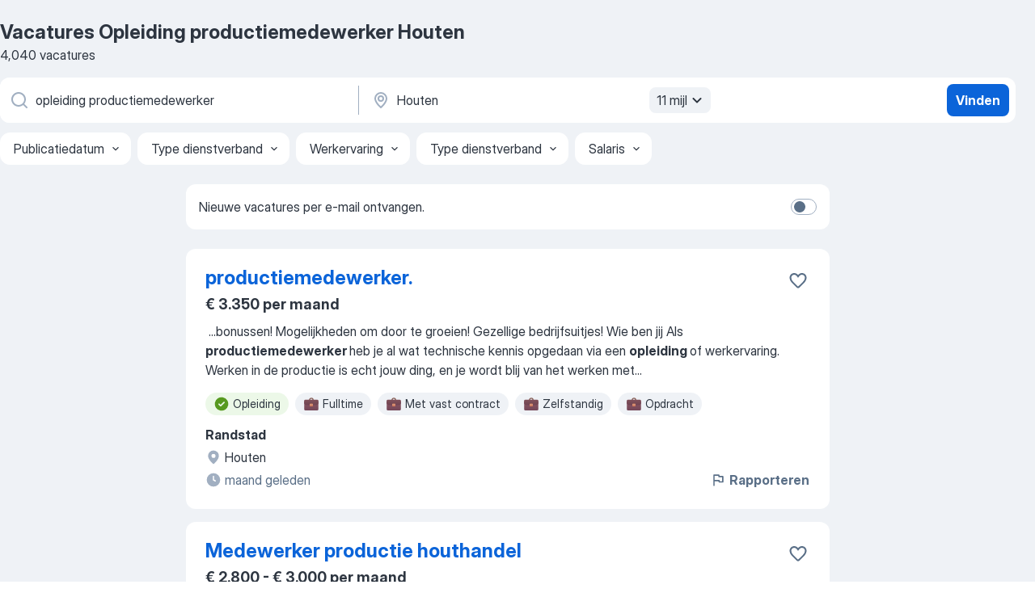

--- FILE ---
content_type: text/html
request_url: https://nl.jooble.org/vacatures-opleiding-productiemedewerker/Houten
body_size: 94976
content:
<!DOCTYPE html><html lang="nl" xmlns="http://www.w3.org/1999/xhtml"><head><meta charset="utf-8"><link data-chunk="app" rel="stylesheet" href="/assets/app.7324e65269e8202330a9.css"><link data-chunk="SERP" rel="stylesheet" href="/assets/SERP.04657a1bc3acf7120258.css"><meta name="viewport" content="width=device-width,initial-scale=1.0,maximum-scale=5" /><meta property="og:site_name" content="Jooble" /><meta property="og:locale" content="nl" /><meta property="og:type" content="website" /><meta name="msvalidate.01" content="4E93DB804C5CCCD5B3AFF7486D4B2757" /><meta name="format-detection" content="telephone=no"><link rel="preconnect" href="https://www.googletagmanager.com" /><link rel="preconnect" href="https://www.google-analytics.com" /><link rel="dns-prefetch" href="https://www.google.com" /><link rel="dns-prefetch" href="https://apis.google.com" /><link rel="dns-prefetch" href="https://connect.facebook.net" /><link rel="dns-prefetch" href="https://www.facebook.com" /><link href="https://data-nl.jooble.org/assets/fonts/inter-display.css" rel="stylesheet"><link href="https://data-nl.jooble.org/assets/fonts/segoe.css" rel="stylesheet"><link rel="apple-touch-icon" href="/assets/images/favicon/ua/apple-touch-icon.png?v=4" /><link rel="apple-touch-icon" sizes="57x57" href="/assets/images/favicon/ua/apple-touch-icon-57x57.png?v=4" /><link rel="apple-touch-icon" sizes="60x60" href="/assets/images/favicon/ua/apple-touch-icon-60x60.png?v=4" /><link rel="apple-touch-icon" sizes="72x72" href="/assets/images/favicon/ua/apple-touch-icon-72x72.png?v=4" /><link rel="apple-touch-icon" sizes="76x76" href="/assets/images/favicon/ua/apple-touch-icon-76x76.png?v=4" /><link rel="apple-touch-icon" sizes="114x114" href="/assets/images/favicon/ua/apple-touch-icon-114x114.png?v=4" /><link rel="apple-touch-icon" sizes="120x120" href="/assets/images/favicon/ua/apple-touch-icon-120x120.png?v=4" /><link rel="apple-touch-icon" sizes="144x144" href="/assets/images/favicon/ua/apple-touch-icon-144x144.png?v=4" /><link rel="apple-touch-icon" sizes="152x152" href="/assets/images/favicon/ua/apple-touch-icon-152x152.png?v=4" /><link rel="apple-touch-icon" sizes="180x180" href="/assets/images/favicon/ua/apple-touch-icon-180x180.png?v=4" /><link rel="icon" type="image/png" sizes="16x16" href="/assets/images/favicon/ua/favicon-16x16.png?v=4"><link rel="icon" type="image/png" sizes="32x32" href="/assets/images/favicon/ua/favicon-32x32.png?v=4"><link rel="icon" type="image/png" sizes="48x48" href="/assets/images/favicon/ua/android-chrome-48x48.png?v=4"><link rel="icon" type="image/png" sizes="96x96" href="/assets/images/favicon/ua/android-chrome-96x96.png?v=4"><link rel="icon" type="image/png" sizes="144x144" href="/assets/images/favicon/ua/android-chrome-144x144.png?v=4"><link rel="icon" type="image/png" sizes="192x192" href="/assets/images/favicon/ua/android-chrome-192x192.png?v=4"><link rel="icon" type="image/png" sizes="194x194" href="/assets/images/favicon/ua/favicon-194x194.png?v=4"><link rel="icon" type="image/png" sizes="256x256" href="/assets/images/favicon/ua/android-chrome-256x256.png?v=4"><link rel="icon" type="image/png" sizes="384x384" href="/assets/images/favicon/ua/android-chrome-384x384.png?v=4"><link rel="icon" type="image/png" sizes="512x512" href="/assets/images/favicon/ua/android-chrome-512x512.png?v=4"><link rel="shortcut icon" type="image/x-icon" href="/assets/images/favicon/ua/favicon-ua.ico?v=4"><link rel="icon" href="/assets/images/favicon/ua/icon.svg?v=4" sizes="any" type="image/svg+xml"><meta name="msapplication-tooltip" content="Jooble"><meta name="msapplication-config" content="/browserconfig.xml"><meta name="msapplication-TileColor" content="#ffffff"><meta name="msapplication-TileImage" content="/assets/images/favicon/ua/mstile-144x144.png?v=4"><meta name="theme-color" content="#ffffff"><meta name="ir-site-verification-token" content="-1337664224"><script type="text/javascript" charset="utf-8">(function(g,o){g[o]=g[o]||function(){(g[o]['q']=g[o]['q']||[]).push(arguments)},g[o]['t']=1*new Date})(window,'_googCsa'); </script><script>!function(){if('PerformanceLongTaskTiming' in window) {var g=window.__tti={e:[]};g.o = new PerformanceObserver(function(l){g.e = g.e.concat(l.getEntries())});g.o.observe({entryTypes:['longtask']})}}();</script><script>!function(){var e,t,n,i,r={passive:!0,capture:!0},a=new Date,o=function(){i=[],t=-1,e=null,f(addEventListener)},c=function(i,r){e||(e=r,t=i,n=new Date,f(removeEventListener),u())},u=function(){if(t>=0&&t<n-a){var r={entryType:"first-input",name:e.type,target:e.target,cancelable:e.cancelable,startTime:e.timeStamp,processingStart:e.timeStamp+t};i.forEach((function(e){e(r)})),i=[]}},s=function(e){if(e.cancelable){var t=(e.timeStamp>1e12?new Date:performance.now())-e.timeStamp;"pointerdown"==e.type?function(e,t){var n=function(){c(e,t),a()},i=function(){a()},a=function(){removeEventListener("pointerup",n,r),removeEventListener("pointercancel",i,r)};addEventListener("pointerup",n,r),addEventListener("pointercancel",i,r)}(t,e):c(t,e)}},f=function(e){["mousedown","keydown","touchstart","pointerdown"].forEach((function(t){return e(t,s,r)}))},p="hidden"===document.visibilityState?0:1/0;addEventListener("visibilitychange",(function e(t){"hidden"===document.visibilityState&&(p=t.timeStamp,removeEventListener("visibilitychange",e,!0))}),!0);o(),self.webVitals={firstInputPolyfill:function(e){i.push(e),u()},resetFirstInputPolyfill:o,get firstHiddenTime(){return p}}}();</script><title data-rh="true">Vacatures - Opleiding productiemedewerker in Houten (Dringend!) - Jooble</title><link data-rh="true" rel="canonical" href="https://nl.jooble.org/vacatures-opleiding-productiemedewerker/Houten"/><meta data-rh="true" name="keywords" content="Vacatures Opleiding productiemedewerker Houten, vacatures"/><meta data-rh="true" name="description" content="Vacatures Opleiding productiemedewerker in Houten. Werk zoeken binnen 155.000+ actuele jobs. Snel &amp; eenvoudig. Beste werkgevers in Houten. Fulltime baan, parttime baan, tijdelijke baan. Competitief salaris. Vacature-alert. Werk vinden: Opleiding productiemedewerker - is makkelijk!"/><meta data-rh="true" name="robots" content="noindex"/><meta data-rh="true" property="og:image" content="/assets/images/open_graph/og_image.png"/><meta data-rh="true" property="og:url" content="https://nl.jooble.org/vacatures-opleiding-productiemedewerker/Houten"/><meta data-rh="true" property="og:title" content="Vacatures - Opleiding productiemedewerker in Houten (Dringend!) - Jooble"/><meta data-rh="true" property="og:description" content="Vacatures Opleiding productiemedewerker in Houten. Werk zoeken binnen 155.000+ actuele jobs. Snel &amp; eenvoudig. Beste werkgevers in Houten. Fulltime baan, parttime baan, tijdelijke baan. Competitief salaris. Vacature-alert. Werk vinden: Opleiding productiemedewerker - is makkelijk!"/><script data-rh="true" type="application/ld+json">{"@context":"https://schema.org","@type":"BreadcrumbList","itemListElement":[[{"@type":"ListItem","position":1,"item":{"@id":"https://nl.jooble.org","name":"Vacatures"}},{"@type":"ListItem","position":2,"item":{"@id":"https://nl.jooble.org/vacatures/Houten","name":"Vacatures Houten"}},{"@type":"ListItem","position":3,"item":{"@id":"https://nl.jooble.org/vacatures-opleiding-productiemedewerker","name":"Opleiding productiemedewerker"}},{"@type":"ListItem","position":4,"item":{"name":"Opleiding productiemedewerker Houten"}}]]}</script><script data-rh="true" type="application/ld+json">{"@context":"https://schema.org","@type":"ItemList","numberOfItems":4040,"itemListElement":[[{"@type":"ListItem","position":1,"url":"https://nl.jooble.org/jdp/4791750702915790672"},{"@type":"ListItem","position":2,"url":"https://nl.jooble.org/rjdp/5999123459847652787"},{"@type":"ListItem","position":3,"url":"https://nl.jooble.org/jdp/-3890794069448095533"},{"@type":"ListItem","position":4,"url":"https://nl.jooble.org/rjdp/-8919693805816367137"},{"@type":"ListItem","position":5,"url":"https://nl.jooble.org/jdp/2168177092332582360"},{"@type":"ListItem","position":6,"url":"https://nl.jooble.org/jdp/-4433073379554481593"},{"@type":"ListItem","position":7,"url":"https://nl.jooble.org/jdp/-5805874990705812152"},{"@type":"ListItem","position":8,"url":"https://nl.jooble.org/jdp/-9022605023490160205"},{"@type":"ListItem","position":9,"url":"https://nl.jooble.org/jdp/6746877544699007114"},{"@type":"ListItem","position":10,"url":"https://nl.jooble.org/jdp/-4246125206717815893"},{"@type":"ListItem","position":11,"url":"https://nl.jooble.org/jdp/3255431834088509803"},{"@type":"ListItem","position":12,"url":"https://nl.jooble.org/jdp/9122723126767892745"},{"@type":"ListItem","position":13,"url":"https://nl.jooble.org/jdp/7336523684917729923"},{"@type":"ListItem","position":14,"url":"https://nl.jooble.org/jdp/-8331547190406186514"},{"@type":"ListItem","position":15,"url":"https://nl.jooble.org/jdp/-2821870682643877260"},{"@type":"ListItem","position":16,"url":"https://nl.jooble.org/jdp/-6360945583703390970"},{"@type":"ListItem","position":17,"url":"https://nl.jooble.org/rjdp/-4598887274414316139"},{"@type":"ListItem","position":18,"url":"https://nl.jooble.org/jdp/4091633222282261221"},{"@type":"ListItem","position":19,"url":"https://nl.jooble.org/jdp/-7632712256273047398"},{"@type":"ListItem","position":20,"url":"https://nl.jooble.org/jdp/-4898099876981525274"},{"@type":"ListItem","position":21,"url":"https://nl.jooble.org/jdp/2591768406809294946"},{"@type":"ListItem","position":22,"url":"https://nl.jooble.org/jdp/8298514121245423113"},{"@type":"ListItem","position":23,"url":"https://nl.jooble.org/jdp/-1734043185537772996"},{"@type":"ListItem","position":24,"url":"https://nl.jooble.org/jdp/-5108665895955929393"},{"@type":"ListItem","position":25,"url":"https://nl.jooble.org/jdp/-4707744449707364778"},{"@type":"ListItem","position":26,"url":"https://nl.jooble.org/jdp/2596577898615174274"},{"@type":"ListItem","position":27,"url":"https://nl.jooble.org/rjdp/-7318518995132587407"},{"@type":"ListItem","position":28,"url":"https://nl.jooble.org/jdp/6012690109081507466"},{"@type":"ListItem","position":29,"url":"https://nl.jooble.org/jdp/-6763215321401818078"},{"@type":"ListItem","position":30,"url":"https://nl.jooble.org/rjdp/-8277074614339389872"}]]}</script></head><body ondragstart="return false"><div id="app"><div class="zR2N9v"><div class="_1G2nM4"><div></div><div id="serpContainer" class="_0CG45k"><div class="+MdXgT"><header class="VavEB9"><div class="qD9dwK"><h1 class="_518B8Z">Vacatures Opleiding productiemedewerker Houten</h1><div company="p" class="cXVOTD">4.040 vacatures</div></div><div class=""><form class="CXE+FW" data-test-name="_searchForm"><div class="tXoMlu"><div class="kySr3o EIHqTW"><div class="H-KSNn"><div class="Y6LTZC RKazSn"><div class="_0vIToK"><svg class="BC4g2E abyhUO gexuVd kPZVKg"><use xlink:href="/assets/sprite.1oxueCVBzlo-hocQRlhy.svg#icon-magnifier-usage"></use></svg><input id="input_:R55j8h:" class="_2cXMBT aHpE4r _5sX2B+" placeholder="Ik zoek vacatures..." type="text" spellcheck="false" name="keyword" autoComplete="off" autoCapitalize="off" data-test-name="_searchFormKeywordInput" aria-label="Wat voor functie zoek je?" value="opleiding productiemedewerker"/></div></div></div></div><div class="kySr3o _9+Weu7"><div class="H-KSNn"><div class="Y6LTZC RKazSn"><div class="_0vIToK"><svg class="BC4g2E abyhUO gexuVd kPZVKg"><use xlink:href="/assets/sprite.1oxueCVBzlo-hocQRlhy.svg#icon-map_marker-usage"></use></svg><input id="tbRegion" class="_2cXMBT aHpE4r _5sX2B+" placeholder="In de regio..." type="text" spellcheck="false" name="region" autoComplete="off" autoCapitalize="off" data-test-name="_searchFormRegionInput" aria-label="Voer de stad in waarin je werk zoekt." value="Houten"/></div><div class="hQwOE1"><div class="-xWR9w" data-test-name="_radiusSelect"><button type="button" class="VMdYVt i6dNg1 oUsVL7 -A9fYs mO9zne">11 mijl<span class="njVmSf"><svg class="KaSFrq JAzKjj GM7Sgs MQl7R9"><use xlink:href="/assets/sprite.1oxueCVBzlo-hocQRlhy.svg#icon-chevron_down-usage"></use></svg></span></button></div></div></div></div></div></div><button type="submit" class="VMdYVt i6dNg1 oUsVL7 xVPKbj ZuTpxY">Vinden</button></form></div><div class="p7hDF8"><div class="apmZrt" data-test-name="_smartTagsFilter" role="region" aria-label="Filters"><button type="button" class="wYznI5"><span class="_1apRDx">Publicatiedatum</span><svg class="KaSFrq DuJhnH GM7Sgs _398Jb4"><use xlink:href="/assets/sprite.1oxueCVBzlo-hocQRlhy.svg#icon-chevron_down-usage"></use></svg></button><button type="button" class="wYznI5"><span class="_1apRDx">Type dienstverband</span><svg class="KaSFrq DuJhnH GM7Sgs _398Jb4"><use xlink:href="/assets/sprite.1oxueCVBzlo-hocQRlhy.svg#icon-chevron_down-usage"></use></svg></button><button type="button" class="wYznI5"><span class="_1apRDx">Werkervaring</span><svg class="KaSFrq DuJhnH GM7Sgs _398Jb4"><use xlink:href="/assets/sprite.1oxueCVBzlo-hocQRlhy.svg#icon-chevron_down-usage"></use></svg></button><button type="button" class="wYznI5"><span class="_1apRDx">Type dienstverband</span><svg class="KaSFrq DuJhnH GM7Sgs _398Jb4"><use xlink:href="/assets/sprite.1oxueCVBzlo-hocQRlhy.svg#icon-chevron_down-usage"></use></svg></button><button type="button" class="wYznI5"><span class="_1apRDx">Salaris</span><svg class="KaSFrq DuJhnH GM7Sgs _398Jb4"><use xlink:href="/assets/sprite.1oxueCVBzlo-hocQRlhy.svg#icon-chevron_down-usage"></use></svg></button></div></div></header><div class="y+s7YY"><div class="Amjssv"><main class="toVmC+" role="main"><div class="NeCPdn" id="topBarContainer"><div class="dKIuea"><div class="pfddcp xPgV1+"><div class="Z7rxKJ"><span class="ahUpuK">Nieuwe vacatures per e-mail ontvangen.</span><div class="rV3P9b H6hBvI RDT4pD seXaaO"><input id="SubscriptionSwitcher" type="checkbox" tabindex="-1" aria-label="SubscriptionSwitcher"/><label for="SubscriptionSwitcher" tabindex="0" role="switch" aria-checked="false" data-focus-target="SubscriptionSwitcher"><span data-switch="pill" data-caption="false"><span data-switch="round"></span></span></label></div></div></div></div></div><div class="bXbgrv" id="serpContent"><div><div class="infinite-scroll-component__outerdiv"><div class="infinite-scroll-component ZbPfXY _serpContentBlock" style="height:auto;overflow:auto;-webkit-overflow-scrolling:touch"><div><ul class="kiBEcn"><li></li><li><div id="4791750702915790672" data-test-name="_jobCard" class="+n4WEb rHG1ci"><div class="_9q4Aij"><h2 class="jA9gFS dUatPc"><a class="_8w9Ce2 tUC4Fj _6i4Nb0 wtCvxI job_card_link" target="_blank" href="https://nl.jooble.org/jdp/4791750702915790672">productiemedewerker.</a></h2><div class="_5A-eEY"><div class="Bdpujj"><button type="button" class="ZapzXe _9WpygY XEfYdx JFkX+L vMdXr7 RNbuqd" data-test-name="jobFavoritesButton__4791750702915790672" aria-label="Vacature toevoegen aan favorieten"><span class="H2e2t1 +gVFyQ"><svg class="KaSFrq JAzKjj _0ng4na"><use xlink:href="/assets/sprite.1oxueCVBzlo-hocQRlhy.svg#icon-heart_outline-usage"></use></svg></span></button></div></div></div><div><div class="QZH8mt"><p class="b97WnG">€ 3.350 per maand</p><div class="GEyos4">&nbsp;...<span>bonussen!
 Mogelijkheden om door te groeien!
 Gezellige bedrijfsuitjes!
 Wie ben jij 
 Als </span><b>productiemedewerker </b><span>heb je al wat technische kennis opgedaan via een </span><b>opleiding </b><span>of werkervaring. Werken in de productie is echt jouw ding, en je wordt blij van het werken met</span>...&nbsp;</div><div class="rvi8+s"><div class="tXxXy-"><div data-name="opleiding" data-test-name="_highlightedTag" class="K8ZLnh tag fT460t"><svg class="KaSFrq DuJhnH GeatqJ"><use xlink:href="/assets/sprite.1oxueCVBzlo-hocQRlhy.svg#icon-check_match-usage"></use></svg>Opleiding</div><div data-name="fulltime" data-test-name="_jobTag" class="K8ZLnh tag _7Amkfs"><div class="uE1IG0" style="background-image:url(/assets/images/tagIconsNew/emoji_briefcase.svg)"></div>Fulltime</div><div data-name="vast_contract" data-test-name="_jobTag" class="K8ZLnh tag _7Amkfs"><div class="uE1IG0" style="background-image:url(/assets/images/tagIconsNew/emoji_briefcase.svg)"></div>Met vast contract</div><div data-name="zelfstandig" data-test-name="_jobTag" class="K8ZLnh tag _7Amkfs"><div class="uE1IG0" style="background-image:url(/assets/images/tagIconsNew/emoji_briefcase.svg)"></div>Zelfstandig</div><div data-name="opdrachten" data-test-name="_jobTag" class="K8ZLnh tag _7Amkfs"><div class="uE1IG0" style="background-image:url(/assets/images/tagIconsNew/emoji_briefcase.svg)"></div>Opdracht</div><div data-name="voor_3_maanden" data-test-name="_jobTag" class="K8ZLnh tag _7Amkfs"><div class="uE1IG0" style="background-image:url(/assets/images/tagIconsNew/emoji_round_pushpin.svg)"></div>Voor 3 maanden</div></div></div></div><div class="L4BhzZ wrapper__new_tags_design bLrJMm"><div class="j+648w"><button type="button" class="ZapzXe _9WpygY JFkX+L vMdXr7 _9ofHq7" data-test-name="_reportJobButtonSerp"><span class="H2e2t1 w87w0E"><svg class="KaSFrq xY3sEm _0ng4na cS9jE1"><use xlink:href="/assets/sprite.1oxueCVBzlo-hocQRlhy.svg#icon-flag-usage"></use></svg></span>Rapporteren</button></div><div class="E6E0jY"><div class="pXyhD4 VeoRvG"><div class="heru4z"><p class="z6WlhX" data-test-name="_companyName">Randstad</p></div></div><div class="blapLw gj1vO6 fhg31q nxYYVJ" tabindex="-1"><svg class="BC4g2E c6AqqO gexuVd kE3ssB DlQ0Ty icon_gray_soft mdorqd"><use xlink:href="/assets/sprite.1oxueCVBzlo-hocQRlhy.svg#icon-map_marker_filled-usage"></use></svg><div class="caption NTRJBV">Houten</div></div><div class="blapLw gj1vO6 fhg31q fGYTou"><svg class="BC4g2E c6AqqO gexuVd kE3ssB DlQ0Ty icon_gray_soft jjtReA"><use xlink:href="/assets/sprite.1oxueCVBzlo-hocQRlhy.svg#icon-clock_filled-usage"></use></svg><div class="caption Vk-5Da">maand geleden</div></div></div></div></div></div></li><li><div id="775143740023973004" data-test-name="_jobCard" class="+n4WEb rHG1ci"><div class="_9q4Aij"><h2 class="jA9gFS dUatPc"><a class="_8w9Ce2 tUC4Fj _6i4Nb0 wtCvxI job_card_link" target="_blank" href="https://nl.jooble.org/rjdp/5999123459847652787">Medewerker productie houthandel</a></h2><div class="_5A-eEY"><div class="Bdpujj"><button type="button" class="ZapzXe _9WpygY XEfYdx JFkX+L vMdXr7 RNbuqd" data-test-name="jobFavoritesButton__775143740023973004" aria-label="Vacature toevoegen aan favorieten"><span class="H2e2t1 +gVFyQ"><svg class="KaSFrq JAzKjj _0ng4na"><use xlink:href="/assets/sprite.1oxueCVBzlo-hocQRlhy.svg#icon-heart_outline-usage"></use></svg></span></button></div></div></div><div><div class="QZH8mt"><p class="b97WnG">€ 2.800 - € 3.000 per maand</p><div class="GEyos4">&nbsp;...<span>zoek naar de beste kwaliteit. 
 Wat ga je doen?
 Jij als </span><b>productiemedewerker </b><span>kan niet met je handen van het hout afblijven. Je hebt oog voor</span>...&nbsp;&nbsp;...<span>te worden dan leiden wij je graag op en / of kunnen je een </span><b>opleiding </b><span>aanbieden. 
 Waar kom je te werken: 
 Je komt als</span>...&nbsp;</div><div class="rvi8+s"><div class="tXxXy-"><div data-name="opleiding" data-test-name="_highlightedTag" class="K8ZLnh tag fT460t"><svg class="KaSFrq DuJhnH GeatqJ"><use xlink:href="/assets/sprite.1oxueCVBzlo-hocQRlhy.svg#icon-check_match-usage"></use></svg>Opleiding</div><div data-name="fulltime" data-test-name="_jobTag" class="K8ZLnh tag _7Amkfs"><div class="uE1IG0" style="background-image:url(/assets/images/tagIconsNew/emoji_briefcase.svg)"></div>Fulltime</div><div data-name="fysiek" data-test-name="_jobTag" class="K8ZLnh tag _7Amkfs"><div class="uE1IG0" style="background-image:url(/assets/images/tagIconsNew/emoji_round_pushpin.svg)"></div>Fysiekwerk</div></div></div></div><div class="L4BhzZ wrapper__new_tags_design bLrJMm"><div class="j+648w"><button type="button" class="ZapzXe _9WpygY JFkX+L vMdXr7 _9ofHq7" data-test-name="_reportJobButtonSerp"><span class="H2e2t1 w87w0E"><svg class="KaSFrq xY3sEm _0ng4na cS9jE1"><use xlink:href="/assets/sprite.1oxueCVBzlo-hocQRlhy.svg#icon-flag-usage"></use></svg></span>Rapporteren</button></div><div class="E6E0jY"><div class="pXyhD4 VeoRvG"><div class="heru4z"><p class="z6WlhX" data-test-name="_companyName">TABS Holland</p></div></div><div class="blapLw gj1vO6 fhg31q nxYYVJ" tabindex="-1"><svg class="BC4g2E c6AqqO gexuVd kE3ssB DlQ0Ty icon_gray_soft mdorqd"><use xlink:href="/assets/sprite.1oxueCVBzlo-hocQRlhy.svg#icon-map_marker_filled-usage"></use></svg><div class="caption NTRJBV">Bunnik</div></div><div class="blapLw gj1vO6 fhg31q fGYTou"><svg class="BC4g2E c6AqqO gexuVd kE3ssB DlQ0Ty icon_gray_soft jjtReA"><use xlink:href="/assets/sprite.1oxueCVBzlo-hocQRlhy.svg#icon-clock_filled-usage"></use></svg><div class="caption Vk-5Da">29 dagen geleden</div></div></div></div></div></div></li><li><div id="-3890794069448095533" data-test-name="_jobCard" class="+n4WEb rHG1ci"><div class="_9q4Aij"><h2 class="jA9gFS dUatPc"><a class="_8w9Ce2 tUC4Fj _6i4Nb0 wtCvxI job_card_link" target="_blank" href="https://nl.jooble.org/jdp/-3890794069448095533">Orderpicker - Geldermalsen</a></h2><div class="_5A-eEY"><div class="Bdpujj"><button type="button" class="ZapzXe _9WpygY XEfYdx JFkX+L vMdXr7 RNbuqd" data-test-name="jobFavoritesButton__-3890794069448095533" aria-label="Vacature toevoegen aan favorieten"><span class="H2e2t1 +gVFyQ"><svg class="KaSFrq JAzKjj _0ng4na"><use xlink:href="/assets/sprite.1oxueCVBzlo-hocQRlhy.svg#icon-heart_outline-usage"></use></svg></span></button></div></div></div><div><div class="QZH8mt"><p class="b97WnG">€ 15,18 per uur</p><div class="GEyos4">&nbsp;...<span>snelstgroeiende bedrijf van Nederland 
 Elke dag een gratis lunch en diner, bereid door ons team van chefs 
 Een budget van €200 voor jouw </span><b>opleiding </b><span>(volgens CAO)
 Een reiskostenvergoeding tot 80 kilometer per werkdag 
 De mogelijkheid om met je vrienden te werken: Verdien een</span>...&nbsp;</div><div class="rvi8+s"><div class="tXxXy-"><div data-name="opleiding" data-test-name="_highlightedTag" class="K8ZLnh tag fT460t"><svg class="KaSFrq DuJhnH GeatqJ"><use xlink:href="/assets/sprite.1oxueCVBzlo-hocQRlhy.svg#icon-check_match-usage"></use></svg>Opleiding</div><div data-name="uurloon" data-test-name="_jobTag" class="K8ZLnh tag _7Amkfs"><div class="uE1IG0" style="background-image:url(/assets/images/tagIconsNew/emoji_dollar_banknote.svg)"></div>Uurloon</div><div data-name="fulltime" data-test-name="_jobTag" class="K8ZLnh tag _7Amkfs"><div class="uE1IG0" style="background-image:url(/assets/images/tagIconsNew/emoji_briefcase.svg)"></div>Fulltime</div><div data-name="parttime_baan" data-test-name="_jobTag" class="K8ZLnh tag _7Amkfs"><div class="uE1IG0" style="background-image:url(/assets/images/tagIconsNew/emoji_briefcase.svg)"></div>Parttime</div><div data-name="fysiek" data-test-name="_jobTag" class="K8ZLnh tag _7Amkfs"><div class="uE1IG0" style="background-image:url(/assets/images/tagIconsNew/emoji_round_pushpin.svg)"></div>Fysiekwerk</div><div data-name="per_direct_beginnen" data-test-name="_jobTag" class="K8ZLnh tag _7Amkfs"><div class="uE1IG0" style="background-image:url(/assets/images/tagIconsNew/emoji_round_pushpin.svg)"></div>Per direct beginnen</div><div data-name="32_uur_week" data-test-name="_jobTag" class="K8ZLnh tag _7Amkfs"><div class="uE1IG0" style="background-image:url(/assets/images/tagIconsNew/emoji_tear_off_calendar.svg)"></div>32 uur week</div><div data-name="avonddienst" data-test-name="_jobTag" class="K8ZLnh tag _7Amkfs"><div class="uE1IG0" style="background-image:url(/assets/images/tagIconsNew/emoji_tear_off_calendar.svg)"></div>Avonddienst</div></div></div></div><div class="L4BhzZ wrapper__new_tags_design bLrJMm"><div class="j+648w"><button type="button" class="ZapzXe _9WpygY JFkX+L vMdXr7 _9ofHq7" data-test-name="_reportJobButtonSerp"><span class="H2e2t1 w87w0E"><svg class="KaSFrq xY3sEm _0ng4na cS9jE1"><use xlink:href="/assets/sprite.1oxueCVBzlo-hocQRlhy.svg#icon-flag-usage"></use></svg></span>Rapporteren</button></div><div class="E6E0jY"><div class="pXyhD4 VeoRvG"><div class="heru4z"><p class="z6WlhX" data-test-name="_companyName">Picnic</p></div></div><div class="blapLw gj1vO6 fhg31q nxYYVJ" tabindex="-1"><svg class="BC4g2E c6AqqO gexuVd kE3ssB DlQ0Ty icon_gray_soft mdorqd"><use xlink:href="/assets/sprite.1oxueCVBzlo-hocQRlhy.svg#icon-map_marker_filled-usage"></use></svg><div class="caption NTRJBV">Houten</div></div><div class="blapLw gj1vO6 fhg31q fGYTou"><svg class="BC4g2E c6AqqO gexuVd kE3ssB DlQ0Ty icon_gray_soft jjtReA"><use xlink:href="/assets/sprite.1oxueCVBzlo-hocQRlhy.svg#icon-clock_filled-usage"></use></svg><div class="caption Vk-5Da">4 dagen geleden</div></div></div></div></div></div></li><li><div id="1859950838088660182" data-test-name="_jobCard" class="+n4WEb rHG1ci"><div class="_9q4Aij"><h2 class="jA9gFS dUatPc"><a class="_8w9Ce2 tUC4Fj _6i4Nb0 wtCvxI job_card_link" target="_blank" href="https://nl.jooble.org/rjdp/-8919693805816367137">Productie Medewerker Duurzaamheid</a></h2><div class="_5A-eEY"><div class="Bdpujj"><button type="button" class="ZapzXe _9WpygY XEfYdx JFkX+L vMdXr7 RNbuqd" data-test-name="jobFavoritesButton__1859950838088660182" aria-label="Vacature toevoegen aan favorieten"><span class="H2e2t1 +gVFyQ"><svg class="KaSFrq JAzKjj _0ng4na"><use xlink:href="/assets/sprite.1oxueCVBzlo-hocQRlhy.svg#icon-heart_outline-usage"></use></svg></span></button></div></div></div><div><div class="QZH8mt"><div class="GEyos4">&nbsp;...<span>projecten, wat maakt dat dit een afwisselende baan is.  Werken als </span><b>productiemedewerker </b><span> bij Daiwa House Modular Europe geeft veel werkplezier en</span>...&nbsp;&nbsp;...<span>uitgebreide mogelijkheden tot het volgen van training en </span><b>opleiding;</b><span> 
 Een uitstekend pakket aan primaire en secundaire</span>...&nbsp;</div><div class="rvi8+s"><div class="tXxXy-"><div data-name="opleiding" data-test-name="_highlightedTag" class="K8ZLnh tag fT460t"><svg class="KaSFrq DuJhnH GeatqJ"><use xlink:href="/assets/sprite.1oxueCVBzlo-hocQRlhy.svg#icon-check_match-usage"></use></svg>Opleiding</div><div data-name="fulltime" data-test-name="_jobTag" class="K8ZLnh tag _7Amkfs"><div class="uE1IG0" style="background-image:url(/assets/images/tagIconsNew/emoji_briefcase.svg)"></div>Fulltime</div></div></div></div><div class="L4BhzZ wrapper__new_tags_design bLrJMm"><div class="j+648w"><button type="button" class="ZapzXe _9WpygY JFkX+L vMdXr7 _9ofHq7" data-test-name="_reportJobButtonSerp"><span class="H2e2t1 w87w0E"><svg class="KaSFrq xY3sEm _0ng4na cS9jE1"><use xlink:href="/assets/sprite.1oxueCVBzlo-hocQRlhy.svg#icon-flag-usage"></use></svg></span>Rapporteren</button></div><div class="E6E0jY"><div class="pXyhD4 VeoRvG"><div class="heru4z"><p class="z6WlhX" data-test-name="_companyName">Daiwa House Modular Europe Group BV</p></div></div><div class="blapLw gj1vO6 fhg31q nxYYVJ" tabindex="-1"><svg class="BC4g2E c6AqqO gexuVd kE3ssB DlQ0Ty icon_gray_soft mdorqd"><use xlink:href="/assets/sprite.1oxueCVBzlo-hocQRlhy.svg#icon-map_marker_filled-usage"></use></svg><div class="caption NTRJBV">Bunnik</div></div><div class="blapLw gj1vO6 fhg31q fGYTou"><svg class="BC4g2E c6AqqO gexuVd kE3ssB DlQ0Ty icon_gray_soft jjtReA"><use xlink:href="/assets/sprite.1oxueCVBzlo-hocQRlhy.svg#icon-clock_filled-usage"></use></svg><div class="caption Vk-5Da">2 maanden geleden</div></div></div></div></div></div></li><li><div id="2168177092332582360" data-test-name="_jobCard" class="+n4WEb rHG1ci"><div class="_9q4Aij"><h2 class="jA9gFS dUatPc"><a class="_8w9Ce2 tUC4Fj _6i4Nb0 wtCvxI job_card_link" target="_blank" href="https://nl.jooble.org/jdp/2168177092332582360">productiemedewerker.</a></h2><div class="_5A-eEY"><div class="Bdpujj"><button type="button" class="ZapzXe _9WpygY XEfYdx JFkX+L vMdXr7 RNbuqd" data-test-name="jobFavoritesButton__2168177092332582360" aria-label="Vacature toevoegen aan favorieten"><span class="H2e2t1 +gVFyQ"><svg class="KaSFrq JAzKjj _0ng4na"><use xlink:href="/assets/sprite.1oxueCVBzlo-hocQRlhy.svg#icon-heart_outline-usage"></use></svg></span></button></div></div></div><div><div class="QZH8mt"><p class="b97WnG">€ 3.000 per maand</p><div class="GEyos4">&nbsp;...<span>Een super leuke nieuwe baan als </span><b>productiemedewerker!</b><span> Wie wil dat nou niet? En dan kom je ook nog eens te werken in een heel gezellig team en ben je met werk bezig wat echt een verschil kan maken voor mensen. Altijd hulp en goede grappen van collega's en zo vliegen de dagen</span>...&nbsp;</div><div class="rvi8+s"><div class="tXxXy-"><div data-name="suggested" data-test-name="_highlightedTag" class="K8ZLnh tag fT460t"><svg class="KaSFrq DuJhnH GeatqJ"><use xlink:href="/assets/sprite.1oxueCVBzlo-hocQRlhy.svg#icon-check_match-usage"></use></svg>Aanbevolen</div><div data-name="langdurig" data-test-name="_jobTag" class="K8ZLnh tag _7Amkfs"><div class="uE1IG0" style="background-image:url(/assets/images/tagIconsNew/emoji_briefcase.svg)"></div>Langdurig</div><div data-name="vast_contract" data-test-name="_jobTag" class="K8ZLnh tag _7Amkfs"><div class="uE1IG0" style="background-image:url(/assets/images/tagIconsNew/emoji_briefcase.svg)"></div>Met vast contract</div><div data-name="fysiek" data-test-name="_jobTag" class="K8ZLnh tag _7Amkfs"><div class="uE1IG0" style="background-image:url(/assets/images/tagIconsNew/emoji_round_pushpin.svg)"></div>Fysiekwerk</div><div data-name="voor_3_maanden" data-test-name="_jobTag" class="K8ZLnh tag _7Amkfs"><div class="uE1IG0" style="background-image:url(/assets/images/tagIconsNew/emoji_round_pushpin.svg)"></div>Voor 3 maanden</div><div data-name="zittend_werk" data-test-name="_jobTag" class="K8ZLnh tag _7Amkfs"><div class="uE1IG0" style="background-image:url(/assets/images/tagIconsNew/emoji_round_pushpin.svg)"></div>Zittend werk</div><div data-name="dagdienst" data-test-name="_jobTag" class="K8ZLnh tag _7Amkfs"><div class="uE1IG0" style="background-image:url(/assets/images/tagIconsNew/emoji_tear_off_calendar.svg)"></div>Dagdienst</div></div></div></div><div class="L4BhzZ wrapper__new_tags_design bLrJMm"><div class="j+648w"><button type="button" class="ZapzXe _9WpygY JFkX+L vMdXr7 _9ofHq7" data-test-name="_reportJobButtonSerp"><span class="H2e2t1 w87w0E"><svg class="KaSFrq xY3sEm _0ng4na cS9jE1"><use xlink:href="/assets/sprite.1oxueCVBzlo-hocQRlhy.svg#icon-flag-usage"></use></svg></span>Rapporteren</button></div><div class="E6E0jY"><div class="pXyhD4 VeoRvG"><div class="heru4z"><p class="z6WlhX" data-test-name="_companyName">Randstad</p></div></div><div class="blapLw gj1vO6 fhg31q nxYYVJ" tabindex="-1"><svg class="BC4g2E c6AqqO gexuVd kE3ssB DlQ0Ty icon_gray_soft mdorqd"><use xlink:href="/assets/sprite.1oxueCVBzlo-hocQRlhy.svg#icon-map_marker_filled-usage"></use></svg><div class="caption NTRJBV">Houten</div></div><div class="blapLw gj1vO6 fhg31q fGYTou"><svg class="BC4g2E c6AqqO gexuVd kE3ssB DlQ0Ty icon_gray_soft jjtReA"><use xlink:href="/assets/sprite.1oxueCVBzlo-hocQRlhy.svg#icon-clock_filled-usage"></use></svg><div class="caption Vk-5Da">maand geleden</div></div></div></div></div></div></li><li><div id="-4433073379554481593" data-test-name="_jobCard" class="+n4WEb rHG1ci"><div class="_9q4Aij"><h2 class="jA9gFS dUatPc"><a class="_8w9Ce2 tUC4Fj _6i4Nb0 wtCvxI job_card_link" target="_blank" href="https://nl.jooble.org/jdp/-4433073379554481593">Orderpicker</a></h2><div class="_5A-eEY"><div class="Bdpujj"><button type="button" class="ZapzXe _9WpygY XEfYdx JFkX+L vMdXr7 RNbuqd" data-test-name="jobFavoritesButton__-4433073379554481593" aria-label="Vacature toevoegen aan favorieten"><span class="H2e2t1 +gVFyQ"><svg class="KaSFrq JAzKjj _0ng4na"><use xlink:href="/assets/sprite.1oxueCVBzlo-hocQRlhy.svg#icon-heart_outline-usage"></use></svg></span></button></div></div></div><div><div class="QZH8mt"><p class="b97WnG">€ 14,4 per uur</p><div class="GEyos4"> Ben jij klaar voor een nieuwe uitdaging in de logistiek? En werk jij het liefst midden in de actie, op de vloer? Lees dan snel verder, want misschien ben jij wel de topper die wij zoeken! 
 Wat ga je doen? 
  Ben jij klaar voor een nieuwe uitdaging in de logistiek? En...</div><div class="rvi8+s"><div class="tXxXy-"><div data-name="suggested" data-test-name="_highlightedTag" class="K8ZLnh tag fT460t"><svg class="KaSFrq DuJhnH GeatqJ"><use xlink:href="/assets/sprite.1oxueCVBzlo-hocQRlhy.svg#icon-check_match-usage"></use></svg>Aanbevolen</div><div data-name="uurloon" data-test-name="_jobTag" class="K8ZLnh tag _7Amkfs"><div class="uE1IG0" style="background-image:url(/assets/images/tagIconsNew/emoji_dollar_banknote.svg)"></div>Uurloon</div><div data-name="fulltime" data-test-name="_jobTag" class="K8ZLnh tag _7Amkfs"><div class="uE1IG0" style="background-image:url(/assets/images/tagIconsNew/emoji_briefcase.svg)"></div>Fulltime</div><div data-name="avonddienst" data-test-name="_jobTag" class="K8ZLnh tag _7Amkfs"><div class="uE1IG0" style="background-image:url(/assets/images/tagIconsNew/emoji_tear_off_calendar.svg)"></div>Avonddienst</div><div data-name="maandag_tot_vrijdag" data-test-name="_jobTag" class="K8ZLnh tag _7Amkfs"><div class="uE1IG0" style="background-image:url(/assets/images/tagIconsNew/emoji_tear_off_calendar.svg)"></div>Maandag tot vrijdag</div></div></div></div><div class="L4BhzZ wrapper__new_tags_design bLrJMm"><div class="j+648w"><button type="button" class="ZapzXe _9WpygY JFkX+L vMdXr7 _9ofHq7" data-test-name="_reportJobButtonSerp"><span class="H2e2t1 w87w0E"><svg class="KaSFrq xY3sEm _0ng4na cS9jE1"><use xlink:href="/assets/sprite.1oxueCVBzlo-hocQRlhy.svg#icon-flag-usage"></use></svg></span>Rapporteren</button></div><div class="E6E0jY"><div class="pXyhD4 VeoRvG"><div class="heru4z"><p class="z6WlhX" data-test-name="_companyName">Olympia</p></div></div><div class="blapLw gj1vO6 fhg31q nxYYVJ" tabindex="-1"><svg class="BC4g2E c6AqqO gexuVd kE3ssB DlQ0Ty icon_gray_soft mdorqd"><use xlink:href="/assets/sprite.1oxueCVBzlo-hocQRlhy.svg#icon-map_marker_filled-usage"></use></svg><div class="caption NTRJBV">Houten</div></div><div class="blapLw gj1vO6 fhg31q fGYTou"><svg class="BC4g2E c6AqqO gexuVd kE3ssB DlQ0Ty icon_gray_soft jjtReA"><use xlink:href="/assets/sprite.1oxueCVBzlo-hocQRlhy.svg#icon-clock_filled-usage"></use></svg><div class="caption Vk-5Da">6 dagen geleden</div></div></div></div></div></div></li><li><div id="-5805874990705812152" data-test-name="_jobCard" class="+n4WEb rHG1ci"><div class="_9q4Aij"><h2 class="jA9gFS dUatPc"><a class="_8w9Ce2 tUC4Fj _6i4Nb0 wtCvxI job_card_link" target="_blank" href="https://nl.jooble.org/jdp/-5805874990705812152">40+ Lekker sleutelen! Handige productiemedewerker met technische ervaring, Houten (NB136)</a></h2><div class="_5A-eEY"><div class="Bdpujj"><button type="button" class="ZapzXe _9WpygY XEfYdx JFkX+L vMdXr7 RNbuqd" data-test-name="jobFavoritesButton__-5805874990705812152" aria-label="Vacature toevoegen aan favorieten"><span class="H2e2t1 +gVFyQ"><svg class="KaSFrq JAzKjj _0ng4na"><use xlink:href="/assets/sprite.1oxueCVBzlo-hocQRlhy.svg#icon-heart_outline-usage"></use></svg></span></button></div></div></div><div><div class="QZH8mt"><p class="b97WnG">€ 15 - € 16 per uur</p><div class="GEyos4">Omschrijving
De rolstoelen die binnenkomen in de grote opslagruimte haal jij uit elkaar. Je controleert de onderdelen, repareert deze indien nodig en maakt ze schoon!
Dit bedrijf vervult een depotfunctie waarbij hulpmiddelen van zorginstellingen, zoals bijvoorbeeld verpleeghuizen...</div><div class="rvi8+s"><div class="tXxXy-"><div data-name="suggested" data-test-name="_highlightedTag" class="K8ZLnh tag fT460t"><svg class="KaSFrq DuJhnH GeatqJ"><use xlink:href="/assets/sprite.1oxueCVBzlo-hocQRlhy.svg#icon-check_match-usage"></use></svg>Aanbevolen</div><div data-name="uurloon" data-test-name="_jobTag" class="K8ZLnh tag _7Amkfs"><div class="uE1IG0" style="background-image:url(/assets/images/tagIconsNew/emoji_dollar_banknote.svg)"></div>Uurloon</div><div data-name="32_uur_week" data-test-name="_jobTag" class="K8ZLnh tag _7Amkfs"><div class="uE1IG0" style="background-image:url(/assets/images/tagIconsNew/emoji_tear_off_calendar.svg)"></div>32 uur week</div></div></div></div><div class="L4BhzZ wrapper__new_tags_design bLrJMm"><div class="j+648w"><button type="button" class="ZapzXe _9WpygY JFkX+L vMdXr7 _9ofHq7" data-test-name="_reportJobButtonSerp"><span class="H2e2t1 w87w0E"><svg class="KaSFrq xY3sEm _0ng4na cS9jE1"><use xlink:href="/assets/sprite.1oxueCVBzlo-hocQRlhy.svg#icon-flag-usage"></use></svg></span>Rapporteren</button></div><div class="E6E0jY"><div class="pXyhD4 VeoRvG"><div class="heru4z"><p class="z6WlhX" data-test-name="_companyName">Rvaring</p></div></div><div class="blapLw gj1vO6 fhg31q nxYYVJ" tabindex="-1"><svg class="BC4g2E c6AqqO gexuVd kE3ssB DlQ0Ty icon_gray_soft mdorqd"><use xlink:href="/assets/sprite.1oxueCVBzlo-hocQRlhy.svg#icon-map_marker_filled-usage"></use></svg><div class="caption NTRJBV">Houten</div></div><div class="blapLw gj1vO6 fhg31q fGYTou"><svg class="BC4g2E c6AqqO gexuVd kE3ssB DlQ0Ty icon_gray_soft jjtReA"><use xlink:href="/assets/sprite.1oxueCVBzlo-hocQRlhy.svg#icon-clock_filled-usage"></use></svg><div class="caption Vk-5Da">maand geleden</div></div></div></div></div></div></li><li><div class="li6YgU" style="--ew-button-color:#F7F6F2;--ew-button-background-color:#014EFE"></div></li><li></li><li><div id="-9022605023490160205" data-test-name="_jobCard" class="+n4WEb rHG1ci"><div class="_9q4Aij"><h2 class="jA9gFS dUatPc"><a class="_8w9Ce2 tUC4Fj _6i4Nb0 wtCvxI job_card_link" target="_blank" href="https://nl.jooble.org/jdp/-9022605023490160205">all-round orderpicker.</a></h2><div class="_5A-eEY"><div class="Bdpujj"><button type="button" class="ZapzXe _9WpygY XEfYdx JFkX+L vMdXr7 RNbuqd" data-test-name="jobFavoritesButton__-9022605023490160205" aria-label="Vacature toevoegen aan favorieten"><span class="H2e2t1 +gVFyQ"><svg class="KaSFrq JAzKjj _0ng4na"><use xlink:href="/assets/sprite.1oxueCVBzlo-hocQRlhy.svg#icon-heart_outline-usage"></use></svg></span></button></div></div></div><div><div class="QZH8mt"><p class="b97WnG">€ 18 per uur</p><div class="GEyos4"> Ben jij dé logistieke topper, die graag zijn handen uit de mouwen steekt? Graag werkt in een klein, maar hecht team? En zin heeft om een salaris te ontvangen tot wel €18,00 per uur?? Lees snel verder! Jouw baan met een goede dosis werkplezier, heb je bij dit #mkb-bedrijf...</div><div class="rvi8+s"><div class="tXxXy-"><div data-name="suggested" data-test-name="_highlightedTag" class="K8ZLnh tag fT460t"><svg class="KaSFrq DuJhnH GeatqJ"><use xlink:href="/assets/sprite.1oxueCVBzlo-hocQRlhy.svg#icon-check_match-usage"></use></svg>Aanbevolen</div><div data-name="uurloon" data-test-name="_jobTag" class="K8ZLnh tag _7Amkfs"><div class="uE1IG0" style="background-image:url(/assets/images/tagIconsNew/emoji_dollar_banknote.svg)"></div>Uurloon</div></div></div></div><div class="L4BhzZ wrapper__new_tags_design bLrJMm"><div class="j+648w"><button type="button" class="ZapzXe _9WpygY JFkX+L vMdXr7 _9ofHq7" data-test-name="_reportJobButtonSerp"><span class="H2e2t1 w87w0E"><svg class="KaSFrq xY3sEm _0ng4na cS9jE1"><use xlink:href="/assets/sprite.1oxueCVBzlo-hocQRlhy.svg#icon-flag-usage"></use></svg></span>Rapporteren</button></div><div class="E6E0jY"><div class="pXyhD4 VeoRvG"><div class="heru4z"><p class="z6WlhX" data-test-name="_companyName">Randstad</p></div></div><div class="blapLw gj1vO6 fhg31q nxYYVJ" tabindex="-1"><svg class="BC4g2E c6AqqO gexuVd kE3ssB DlQ0Ty icon_gray_soft mdorqd"><use xlink:href="/assets/sprite.1oxueCVBzlo-hocQRlhy.svg#icon-map_marker_filled-usage"></use></svg><div class="caption NTRJBV">Houten</div></div><div class="blapLw gj1vO6 fhg31q fGYTou"><svg class="BC4g2E c6AqqO gexuVd kE3ssB DlQ0Ty icon_gray_soft jjtReA"><use xlink:href="/assets/sprite.1oxueCVBzlo-hocQRlhy.svg#icon-clock_filled-usage"></use></svg><div class="caption Vk-5Da">23 dagen geleden</div></div></div></div></div></div></li><li><div id="6746877544699007114" data-test-name="_jobCard" class="+n4WEb rHG1ci"><div class="_9q4Aij"><h2 class="jA9gFS dUatPc"><a class="_8w9Ce2 tUC4Fj _6i4Nb0 wtCvxI job_card_link" target="_blank" href="https://nl.jooble.org/jdp/6746877544699007114">Procesoperator Utrecht</a></h2><div class="_5A-eEY"><div class="Bdpujj"><button type="button" class="ZapzXe _9WpygY XEfYdx JFkX+L vMdXr7 RNbuqd" data-test-name="jobFavoritesButton__6746877544699007114" aria-label="Vacature toevoegen aan favorieten"><span class="H2e2t1 +gVFyQ"><svg class="KaSFrq JAzKjj _0ng4na"><use xlink:href="/assets/sprite.1oxueCVBzlo-hocQRlhy.svg#icon-heart_outline-usage"></use></svg></span></button></div></div></div><div><div class="QZH8mt"><p class="b97WnG">€ 4.300 per maand</p><div class="GEyos4">&nbsp;...<span>maand, inclusief ploegentoeslag. 
 Er is een reiskostenvergoeding. 
 Je krijgt de kans om jezelf te ontwikkelen door middel van </span><b>opleidingen.</b><span> 
 Je komt te werken in een prettige werkomgeving in Utrecht. 
 Benieuwd naar deze baan? Solliciteer direct!</span>...&nbsp;</div><div class="rvi8+s"><div class="tXxXy-"><div data-name="opleiding" data-test-name="_highlightedTag" class="K8ZLnh tag fT460t"><svg class="KaSFrq DuJhnH GeatqJ"><use xlink:href="/assets/sprite.1oxueCVBzlo-hocQRlhy.svg#icon-check_match-usage"></use></svg>Opleiding</div><div data-name="fulltime" data-test-name="_jobTag" class="K8ZLnh tag _7Amkfs"><div class="uE1IG0" style="background-image:url(/assets/images/tagIconsNew/emoji_briefcase.svg)"></div>Fulltime</div><div data-name="zelfstandig" data-test-name="_jobTag" class="K8ZLnh tag _7Amkfs"><div class="uE1IG0" style="background-image:url(/assets/images/tagIconsNew/emoji_briefcase.svg)"></div>Zelfstandig</div><div data-name="fysiek" data-test-name="_jobTag" class="K8ZLnh tag _7Amkfs"><div class="uE1IG0" style="background-image:url(/assets/images/tagIconsNew/emoji_round_pushpin.svg)"></div>Fysiekwerk</div><div data-name="ploegendienst" data-test-name="_jobTag" class="K8ZLnh tag _7Amkfs"><div class="uE1IG0" style="background-image:url(/assets/images/tagIconsNew/emoji_tear_off_calendar.svg)"></div>Ploegendienst</div></div></div></div><div class="L4BhzZ wrapper__new_tags_design bLrJMm"><div class="j+648w"><button type="button" class="ZapzXe _9WpygY JFkX+L vMdXr7 _9ofHq7" data-test-name="_reportJobButtonSerp"><span class="H2e2t1 w87w0E"><svg class="KaSFrq xY3sEm _0ng4na cS9jE1"><use xlink:href="/assets/sprite.1oxueCVBzlo-hocQRlhy.svg#icon-flag-usage"></use></svg></span>Rapporteren</button><img src="/css/images/plogo/7.gif" class="yUFQEM" aria-hidden="true" alt="dteCompanyLogo"/></div><div class="E6E0jY"><div class="pXyhD4 VeoRvG"><div class="heru4z"><p class="z6WlhX" data-test-name="_companyName">Pro Industry</p></div></div><div class="blapLw gj1vO6 fhg31q nxYYVJ" tabindex="-1"><svg class="BC4g2E c6AqqO gexuVd kE3ssB DlQ0Ty icon_gray_soft mdorqd"><use xlink:href="/assets/sprite.1oxueCVBzlo-hocQRlhy.svg#icon-map_marker_filled-usage"></use></svg><div class="caption NTRJBV">Utrecht</div></div><div class="blapLw gj1vO6 fhg31q fGYTou"><svg class="BC4g2E c6AqqO gexuVd kE3ssB DlQ0Ty icon_gray_soft jjtReA"><use xlink:href="/assets/sprite.1oxueCVBzlo-hocQRlhy.svg#icon-clock_filled-usage"></use></svg><div class="caption Vk-5Da">maand geleden</div></div></div></div></div></div></li><li><div id="-4246125206717815893" data-test-name="_jobCard" class="+n4WEb rHG1ci"><div class="_9q4Aij"><h2 class="jA9gFS dUatPc"><a class="_8w9Ce2 tUC4Fj _6i4Nb0 wtCvxI job_card_link" target="_blank" href="https://nl.jooble.org/jdp/-4246125206717815893">Procesoperator 3 ploegen</a></h2><div class="_5A-eEY"><div class="Bdpujj"><button type="button" class="ZapzXe _9WpygY XEfYdx JFkX+L vMdXr7 RNbuqd" data-test-name="jobFavoritesButton__-4246125206717815893" aria-label="Vacature toevoegen aan favorieten"><span class="H2e2t1 +gVFyQ"><svg class="KaSFrq JAzKjj _0ng4na"><use xlink:href="/assets/sprite.1oxueCVBzlo-hocQRlhy.svg#icon-heart_outline-usage"></use></svg></span></button></div></div></div><div><div class="QZH8mt"><p class="b97WnG">€ 4.100 per maand</p><div class="GEyos4">&nbsp;...<span>Uitzicht op een vast contract 
 Diverse opleidingsmogelijkheden 
 De weekenden standaard vrij 
 Wat heb je nodig 
 Afgeronde mbo3 </span><b>opleiding </b><span>in de richting van techniek 
 Ervaring als (proces)operator 
 VAPRO A 
 In het bezit van een rijbewijs 
 Meer informatie</span>...&nbsp;</div><div class="rvi8+s"><div class="tXxXy-"><div data-name="opleiding" data-test-name="_highlightedTag" class="K8ZLnh tag fT460t"><svg class="KaSFrq DuJhnH GeatqJ"><use xlink:href="/assets/sprite.1oxueCVBzlo-hocQRlhy.svg#icon-check_match-usage"></use></svg>Opleiding</div><div data-name="vast_contract" data-test-name="_jobTag" class="K8ZLnh tag _7Amkfs"><div class="uE1IG0" style="background-image:url(/assets/images/tagIconsNew/emoji_briefcase.svg)"></div>Met vast contract</div><div data-name="voor_3_maanden" data-test-name="_jobTag" class="K8ZLnh tag _7Amkfs"><div class="uE1IG0" style="background-image:url(/assets/images/tagIconsNew/emoji_round_pushpin.svg)"></div>Voor 3 maanden</div><div data-name="weekendwerk" data-test-name="_jobTag" class="K8ZLnh tag _7Amkfs"><div class="uE1IG0" style="background-image:url(/assets/images/tagIconsNew/emoji_tear_off_calendar.svg)"></div>Weekendwerk</div></div></div></div><div class="L4BhzZ wrapper__new_tags_design bLrJMm"><div class="j+648w"><button type="button" class="ZapzXe _9WpygY JFkX+L vMdXr7 _9ofHq7" data-test-name="_reportJobButtonSerp"><span class="H2e2t1 w87w0E"><svg class="KaSFrq xY3sEm _0ng4na cS9jE1"><use xlink:href="/assets/sprite.1oxueCVBzlo-hocQRlhy.svg#icon-flag-usage"></use></svg></span>Rapporteren</button><img src="https://nl.jooble.org/logo/8080307290016402274.png" class="yUFQEM" aria-hidden="true" alt="dteCompanyLogo"/></div><div class="E6E0jY"><div class="pXyhD4 VeoRvG"><div class="heru4z"><p class="z6WlhX" data-test-name="_companyName">Jigler</p></div></div><div class="blapLw gj1vO6 fhg31q nxYYVJ" tabindex="-1"><svg class="BC4g2E c6AqqO gexuVd kE3ssB DlQ0Ty icon_gray_soft mdorqd"><use xlink:href="/assets/sprite.1oxueCVBzlo-hocQRlhy.svg#icon-map_marker_filled-usage"></use></svg><div class="caption NTRJBV">Utrecht</div></div><div class="blapLw gj1vO6 fhg31q fGYTou"><svg class="BC4g2E c6AqqO gexuVd kE3ssB DlQ0Ty icon_gray_soft jjtReA"><use xlink:href="/assets/sprite.1oxueCVBzlo-hocQRlhy.svg#icon-clock_filled-usage"></use></svg><div class="caption Vk-5Da">2 maanden geleden</div></div></div></div></div></div></li><li><div id="3255431834088509803" data-test-name="_jobCard" class="+n4WEb rHG1ci"><div class="_9q4Aij"><h2 class="jA9gFS dUatPc"><a class="_8w9Ce2 tUC4Fj _6i4Nb0 wtCvxI job_card_link" target="_blank" href="https://nl.jooble.org/jdp/3255431834088509803">Procesoperator Utrecht</a></h2><div class="_5A-eEY"><div class="Bdpujj"><button type="button" class="ZapzXe _9WpygY XEfYdx JFkX+L vMdXr7 RNbuqd" data-test-name="jobFavoritesButton__3255431834088509803" aria-label="Vacature toevoegen aan favorieten"><span class="H2e2t1 +gVFyQ"><svg class="KaSFrq JAzKjj _0ng4na"><use xlink:href="/assets/sprite.1oxueCVBzlo-hocQRlhy.svg#icon-heart_outline-usage"></use></svg></span></button></div></div></div><div><div class="QZH8mt"><p class="b97WnG">€ 3.800 per maand</p><div class="GEyos4">&nbsp;...<span>Kwaliteit, duurzaamheid en innovatie staan centraal. Er zijn volop mogelijkheden voor persoonlijke en professionele ontwikkeling, met </span><b>opleidingen </b><span>en coaching om het beste uit jezelf te halen. Veiligheid staat hoog in het vaandel en er is een sterk teamgevoel.</span>...&nbsp;</div><div class="rvi8+s"><div class="tXxXy-"><div data-name="opleiding" data-test-name="_highlightedTag" class="K8ZLnh tag fT460t"><svg class="KaSFrq DuJhnH GeatqJ"><use xlink:href="/assets/sprite.1oxueCVBzlo-hocQRlhy.svg#icon-check_match-usage"></use></svg>Opleiding</div><div data-name="fulltime" data-test-name="_jobTag" class="K8ZLnh tag _7Amkfs"><div class="uE1IG0" style="background-image:url(/assets/images/tagIconsNew/emoji_briefcase.svg)"></div>Fulltime</div><div data-name="fysiek" data-test-name="_jobTag" class="K8ZLnh tag _7Amkfs"><div class="uE1IG0" style="background-image:url(/assets/images/tagIconsNew/emoji_round_pushpin.svg)"></div>Fysiekwerk</div><div data-name="voor_3_maanden" data-test-name="_jobTag" class="K8ZLnh tag _7Amkfs"><div class="uE1IG0" style="background-image:url(/assets/images/tagIconsNew/emoji_round_pushpin.svg)"></div>Voor 3 maanden</div><div data-name="ploegendienst" data-test-name="_jobTag" class="K8ZLnh tag _7Amkfs"><div class="uE1IG0" style="background-image:url(/assets/images/tagIconsNew/emoji_tear_off_calendar.svg)"></div>Ploegendienst</div></div></div></div><div class="L4BhzZ wrapper__new_tags_design bLrJMm"><div class="j+648w"><button type="button" class="ZapzXe _9WpygY JFkX+L vMdXr7 _9ofHq7" data-test-name="_reportJobButtonSerp"><span class="H2e2t1 w87w0E"><svg class="KaSFrq xY3sEm _0ng4na cS9jE1"><use xlink:href="/assets/sprite.1oxueCVBzlo-hocQRlhy.svg#icon-flag-usage"></use></svg></span>Rapporteren</button><img src="/css/images/plogo/7.gif" class="yUFQEM" aria-hidden="true" alt="dteCompanyLogo"/></div><div class="E6E0jY"><div class="pXyhD4 VeoRvG"><div class="heru4z"><p class="z6WlhX" data-test-name="_companyName">Pro Industry</p></div></div><div class="blapLw gj1vO6 fhg31q nxYYVJ" tabindex="-1"><svg class="BC4g2E c6AqqO gexuVd kE3ssB DlQ0Ty icon_gray_soft mdorqd"><use xlink:href="/assets/sprite.1oxueCVBzlo-hocQRlhy.svg#icon-map_marker_filled-usage"></use></svg><div class="caption NTRJBV">Utrecht</div></div><div class="blapLw gj1vO6 fhg31q fGYTou"><svg class="BC4g2E c6AqqO gexuVd kE3ssB DlQ0Ty icon_gray_soft jjtReA"><use xlink:href="/assets/sprite.1oxueCVBzlo-hocQRlhy.svg#icon-clock_filled-usage"></use></svg><div class="caption Vk-5Da">23 dagen geleden</div></div></div></div></div></div></li><li><div id="9122723126767892745" data-test-name="_jobCard" class="+n4WEb rHG1ci"><div class="_9q4Aij"><h2 class="jA9gFS dUatPc"><a class="_8w9Ce2 tUC4Fj _6i4Nb0 wtCvxI job_card_link" target="_blank" href="https://nl.jooble.org/jdp/9122723126767892745">Procesoperator</a></h2><div class="_5A-eEY"><div class="Bdpujj"><button type="button" class="ZapzXe _9WpygY XEfYdx JFkX+L vMdXr7 RNbuqd" data-test-name="jobFavoritesButton__9122723126767892745" aria-label="Vacature toevoegen aan favorieten"><span class="H2e2t1 +gVFyQ"><svg class="KaSFrq JAzKjj _0ng4na"><use xlink:href="/assets/sprite.1oxueCVBzlo-hocQRlhy.svg#icon-heart_outline-usage"></use></svg></span></button></div></div></div><div><div class="QZH8mt"><p class="b97WnG">€ 3.100 per maand</p><div class="GEyos4">&nbsp;...<span>vaste eindejaarsuitkering van minimaal € 134 bruto per maand. 
~25 vakantiedagen en 8,33% vakantiegeld. 
~ Mogelijkheden voor </span><b>opleidingen </b><span>en trainingen om je verder te ontwikkelen. 
~ Een prettige, veilige en collegiale werkomgeving met een hecht team. 

 Ben jij</span>...&nbsp;</div><div class="rvi8+s"><div class="tXxXy-"><div data-name="opleiding" data-test-name="_highlightedTag" class="K8ZLnh tag fT460t"><svg class="KaSFrq DuJhnH GeatqJ"><use xlink:href="/assets/sprite.1oxueCVBzlo-hocQRlhy.svg#icon-check_match-usage"></use></svg>Opleiding</div><div data-name="fulltime" data-test-name="_jobTag" class="K8ZLnh tag _7Amkfs"><div class="uE1IG0" style="background-image:url(/assets/images/tagIconsNew/emoji_briefcase.svg)"></div>Fulltime</div><div data-name="voor_3_maanden" data-test-name="_jobTag" class="K8ZLnh tag _7Amkfs"><div class="uE1IG0" style="background-image:url(/assets/images/tagIconsNew/emoji_round_pushpin.svg)"></div>Voor 3 maanden</div><div data-name="dagdienst" data-test-name="_jobTag" class="K8ZLnh tag _7Amkfs"><div class="uE1IG0" style="background-image:url(/assets/images/tagIconsNew/emoji_tear_off_calendar.svg)"></div>Dagdienst</div></div></div></div><div class="L4BhzZ wrapper__new_tags_design bLrJMm"><div class="j+648w"><button type="button" class="ZapzXe _9WpygY JFkX+L vMdXr7 _9ofHq7" data-test-name="_reportJobButtonSerp"><span class="H2e2t1 w87w0E"><svg class="KaSFrq xY3sEm _0ng4na cS9jE1"><use xlink:href="/assets/sprite.1oxueCVBzlo-hocQRlhy.svg#icon-flag-usage"></use></svg></span>Rapporteren</button><img src="/css/images/plogo/7.gif" class="yUFQEM" aria-hidden="true" alt="dteCompanyLogo"/></div><div class="E6E0jY"><div class="pXyhD4 VeoRvG"><div class="heru4z"><p class="z6WlhX" data-test-name="_companyName">Pro Industry</p></div></div><div class="blapLw gj1vO6 fhg31q nxYYVJ" tabindex="-1"><svg class="BC4g2E c6AqqO gexuVd kE3ssB DlQ0Ty icon_gray_soft mdorqd"><use xlink:href="/assets/sprite.1oxueCVBzlo-hocQRlhy.svg#icon-map_marker_filled-usage"></use></svg><div class="caption NTRJBV">Utrecht</div></div><div class="blapLw gj1vO6 fhg31q fGYTou"><svg class="BC4g2E c6AqqO gexuVd kE3ssB DlQ0Ty icon_gray_soft jjtReA"><use xlink:href="/assets/sprite.1oxueCVBzlo-hocQRlhy.svg#icon-clock_filled-usage"></use></svg><div class="caption Vk-5Da">24 dagen geleden</div></div></div></div></div></div></li><li><div id="7336523684917729923" data-test-name="_jobCard" class="+n4WEb rHG1ci"><div class="_9q4Aij"><h2 class="jA9gFS dUatPc"><a class="_8w9Ce2 tUC4Fj _6i4Nb0 wtCvxI job_card_link" target="_blank" href="https://nl.jooble.org/jdp/7336523684917729923">Magazijnmedewerker .</a></h2><div class="_5A-eEY"><div class="Bdpujj"><button type="button" class="ZapzXe _9WpygY XEfYdx JFkX+L vMdXr7 RNbuqd" data-test-name="jobFavoritesButton__7336523684917729923" aria-label="Vacature toevoegen aan favorieten"><span class="H2e2t1 +gVFyQ"><svg class="KaSFrq JAzKjj _0ng4na"><use xlink:href="/assets/sprite.1oxueCVBzlo-hocQRlhy.svg#icon-heart_outline-usage"></use></svg></span></button></div></div></div><div><div class="QZH8mt"><p class="b97WnG">€ 2.500 - € 3.500 per maand</p><div class="GEyos4">&nbsp;...<span>werkomgeving 
 Je komt te werken voor een middelgrote aannemer met torenhoge groeiambities 
 Samenwerking in een hecht team van contractmanagers 
 Mogelijkheden tot het volgen van </span><b>opleidingen </b><span>en cursussen 
 Uitstekende primaire en secundaire arbeidsvoorwaarden</span>...&nbsp;</div><div class="rvi8+s"><div class="tXxXy-"><div data-name="opleiding" data-test-name="_highlightedTag" class="K8ZLnh tag fT460t"><svg class="KaSFrq DuJhnH GeatqJ"><use xlink:href="/assets/sprite.1oxueCVBzlo-hocQRlhy.svg#icon-check_match-usage"></use></svg>Opleiding</div></div></div></div><div class="L4BhzZ wrapper__new_tags_design bLrJMm"><div class="j+648w"><button type="button" class="ZapzXe _9WpygY JFkX+L vMdXr7 _9ofHq7" data-test-name="_reportJobButtonSerp"><span class="H2e2t1 w87w0E"><svg class="KaSFrq xY3sEm _0ng4na cS9jE1"><use xlink:href="/assets/sprite.1oxueCVBzlo-hocQRlhy.svg#icon-flag-usage"></use></svg></span>Rapporteren</button></div><div class="E6E0jY"><div class="blapLw gj1vO6 fhg31q nxYYVJ" tabindex="-1"><svg class="BC4g2E c6AqqO gexuVd kE3ssB DlQ0Ty icon_gray_soft mdorqd"><use xlink:href="/assets/sprite.1oxueCVBzlo-hocQRlhy.svg#icon-map_marker_filled-usage"></use></svg><div class="caption NTRJBV">Nieuwegein</div></div><div class="blapLw gj1vO6 fhg31q fGYTou"><svg class="BC4g2E c6AqqO gexuVd kE3ssB DlQ0Ty icon_gray_soft jjtReA"><use xlink:href="/assets/sprite.1oxueCVBzlo-hocQRlhy.svg#icon-clock_filled-usage"></use></svg><div class="caption Vk-5Da">28 dagen geleden</div></div></div></div></div></div></li><li><div id="-8331547190406186514" data-test-name="_jobCard" class="+n4WEb rHG1ci"><div class="_9q4Aij"><h2 class="jA9gFS dUatPc"><a class="_8w9Ce2 tUC4Fj _6i4Nb0 wtCvxI job_card_link" target="_blank" href="https://nl.jooble.org/jdp/-8331547190406186514">Proces operator</a></h2><div class="_5A-eEY"><div class="Bdpujj"><button type="button" class="ZapzXe _9WpygY XEfYdx JFkX+L vMdXr7 RNbuqd" data-test-name="jobFavoritesButton__-8331547190406186514" aria-label="Vacature toevoegen aan favorieten"><span class="H2e2t1 +gVFyQ"><svg class="KaSFrq JAzKjj _0ng4na"><use xlink:href="/assets/sprite.1oxueCVBzlo-hocQRlhy.svg#icon-heart_outline-usage"></use></svg></span></button></div></div></div><div><div class="QZH8mt"><p class="b97WnG">€ 2.500 - € 3.300 per maand</p><div class="GEyos4">&nbsp;...<span>tijd in dagdienst; 
 Ontwikkelings- en opleidingsmogelijkheden!
  Wat wij vragen:  
 
 Minimaal een mbo-diploma; Een afgeronde </span><b>opleiding </b><span>op MBO 3 of 4 niveau of een relevante HBO-opleiding (zoals HLO, of ervaring in een GMP-omgeving); 
 Ervaring met werken in een</span>...&nbsp;</div><div class="rvi8+s"><div class="tXxXy-"><div data-name="opleiding" data-test-name="_highlightedTag" class="K8ZLnh tag fT460t"><svg class="KaSFrq DuJhnH GeatqJ"><use xlink:href="/assets/sprite.1oxueCVBzlo-hocQRlhy.svg#icon-check_match-usage"></use></svg>Opleiding</div><div data-name="fulltime" data-test-name="_jobTag" class="K8ZLnh tag _7Amkfs"><div class="uE1IG0" style="background-image:url(/assets/images/tagIconsNew/emoji_briefcase.svg)"></div>Fulltime</div><div data-name="stage" data-test-name="_jobTag" class="K8ZLnh tag _7Amkfs"><div class="uE1IG0" style="background-image:url(/assets/images/tagIconsNew/emoji_briefcase.svg)"></div>Stage</div><div data-name="uitvoerder" data-test-name="_jobTag" class="K8ZLnh tag _7Amkfs"><div class="uE1IG0" style="background-image:url(/assets/images/tagIconsNew/emoji_briefcase.svg)"></div>Voor uitvoerders</div><div data-name="voor_3_maanden" data-test-name="_jobTag" class="K8ZLnh tag _7Amkfs"><div class="uE1IG0" style="background-image:url(/assets/images/tagIconsNew/emoji_round_pushpin.svg)"></div>Voor 3 maanden</div><div data-name="dagdienst" data-test-name="_jobTag" class="K8ZLnh tag _7Amkfs"><div class="uE1IG0" style="background-image:url(/assets/images/tagIconsNew/emoji_tear_off_calendar.svg)"></div>Dagdienst</div></div></div></div><div class="L4BhzZ wrapper__new_tags_design bLrJMm"><div class="j+648w"><button type="button" class="ZapzXe _9WpygY JFkX+L vMdXr7 _9ofHq7" data-test-name="_reportJobButtonSerp"><span class="H2e2t1 w87w0E"><svg class="KaSFrq xY3sEm _0ng4na cS9jE1"><use xlink:href="/assets/sprite.1oxueCVBzlo-hocQRlhy.svg#icon-flag-usage"></use></svg></span>Rapporteren</button></div><div class="E6E0jY"><div class="pXyhD4 VeoRvG"><div class="heru4z"><p class="z6WlhX" data-test-name="_companyName">YoungCapital</p></div></div><div class="blapLw gj1vO6 fhg31q nxYYVJ" tabindex="-1"><svg class="BC4g2E c6AqqO gexuVd kE3ssB DlQ0Ty icon_gray_soft mdorqd"><use xlink:href="/assets/sprite.1oxueCVBzlo-hocQRlhy.svg#icon-map_marker_filled-usage"></use></svg><div class="caption NTRJBV">De Bilt</div></div><div class="blapLw gj1vO6 fhg31q fGYTou"><svg class="BC4g2E c6AqqO gexuVd kE3ssB DlQ0Ty icon_gray_soft jjtReA"><use xlink:href="/assets/sprite.1oxueCVBzlo-hocQRlhy.svg#icon-clock_filled-usage"></use></svg><div class="caption Vk-5Da">8 dagen geleden</div></div></div></div></div></div></li><li><div id="-2821870682643877260" data-test-name="_jobCard" class="+n4WEb rHG1ci"><div class="_9q4Aij"><h2 class="jA9gFS dUatPc"><a class="_8w9Ce2 tUC4Fj _6i4Nb0 wtCvxI job_card_link" target="_blank" href="https://nl.jooble.org/jdp/-2821870682643877260">Productiemedewerker heftruckchauffeur</a></h2><div class="_5A-eEY"><div class="Bdpujj"><button type="button" class="ZapzXe _9WpygY XEfYdx JFkX+L vMdXr7 RNbuqd" data-test-name="jobFavoritesButton__-2821870682643877260" aria-label="Vacature toevoegen aan favorieten"><span class="H2e2t1 +gVFyQ"><svg class="KaSFrq JAzKjj _0ng4na"><use xlink:href="/assets/sprite.1oxueCVBzlo-hocQRlhy.svg#icon-heart_outline-usage"></use></svg></span></button></div></div></div><div><div class="QZH8mt"><div class="GEyos4">&nbsp;...<span>hierdoor binnenkomt moet worden gesorteerd en op de transportband worden geschoven. 
 Qualifications :   
 Als Heftruckchauffeur/ </span><b>productiemedewerker </b><span>heb/ben jij in ieder geval: 
 Ervaring binnen een productieomgeving; 
 Ervaring met het rijden van een heftruck en ben je</span>...&nbsp;</div><div class="rvi8+s"><div class="tXxXy-"><div data-name="suggested" data-test-name="_highlightedTag" class="K8ZLnh tag fT460t"><svg class="KaSFrq DuJhnH GeatqJ"><use xlink:href="/assets/sprite.1oxueCVBzlo-hocQRlhy.svg#icon-check_match-usage"></use></svg>Aanbevolen</div><div data-name="fulltime" data-test-name="_jobTag" class="K8ZLnh tag _7Amkfs"><div class="uE1IG0" style="background-image:url(/assets/images/tagIconsNew/emoji_briefcase.svg)"></div>Fulltime</div><div data-name="parttime_baan" data-test-name="_jobTag" class="K8ZLnh tag _7Amkfs"><div class="uE1IG0" style="background-image:url(/assets/images/tagIconsNew/emoji_briefcase.svg)"></div>Parttime</div><div data-name="vast_contract" data-test-name="_jobTag" class="K8ZLnh tag _7Amkfs"><div class="uE1IG0" style="background-image:url(/assets/images/tagIconsNew/emoji_briefcase.svg)"></div>Met vast contract</div><div data-name="fysiek" data-test-name="_jobTag" class="K8ZLnh tag _7Amkfs"><div class="uE1IG0" style="background-image:url(/assets/images/tagIconsNew/emoji_round_pushpin.svg)"></div>Fysiekwerk</div><div data-name="op_afstand" data-test-name="_jobTag" class="K8ZLnh tag _7Amkfs"><div class="uE1IG0" style="background-image:url(/assets/images/tagIconsNew/emoji_globe.svg)"></div>Op afstand werken</div><div data-name="dagdienst" data-test-name="_jobTag" class="K8ZLnh tag _7Amkfs"><div class="uE1IG0" style="background-image:url(/assets/images/tagIconsNew/emoji_tear_off_calendar.svg)"></div>Dagdienst</div></div></div></div><div class="L4BhzZ wrapper__new_tags_design bLrJMm"><div class="j+648w"><button type="button" class="ZapzXe _9WpygY JFkX+L vMdXr7 _9ofHq7" data-test-name="_reportJobButtonSerp"><span class="H2e2t1 w87w0E"><svg class="KaSFrq xY3sEm _0ng4na cS9jE1"><use xlink:href="/assets/sprite.1oxueCVBzlo-hocQRlhy.svg#icon-flag-usage"></use></svg></span>Rapporteren</button></div><div class="E6E0jY"><div class="pXyhD4 VeoRvG"><div class="heru4z"><p class="z6WlhX" data-test-name="_companyName">Veolia Environnement SA</p></div></div><div class="blapLw gj1vO6 fhg31q nxYYVJ" tabindex="-1"><svg class="BC4g2E c6AqqO gexuVd kE3ssB DlQ0Ty icon_gray_soft mdorqd"><use xlink:href="/assets/sprite.1oxueCVBzlo-hocQRlhy.svg#icon-map_marker_filled-usage"></use></svg><div class="caption NTRJBV">Utrecht</div></div><div class="blapLw gj1vO6 fhg31q fGYTou"><svg class="BC4g2E c6AqqO gexuVd kE3ssB DlQ0Ty icon_gray_soft jjtReA"><use xlink:href="/assets/sprite.1oxueCVBzlo-hocQRlhy.svg#icon-clock_filled-usage"></use></svg><div class="caption Vk-5Da">maand geleden</div></div></div></div></div></div></li><li><div id="-6360945583703390970" data-test-name="_jobCard" class="+n4WEb rHG1ci"><div class="_9q4Aij"><h2 class="jA9gFS dUatPc"><a class="_8w9Ce2 tUC4Fj _6i4Nb0 wtCvxI job_card_link" target="_blank" href="https://nl.jooble.org/jdp/-6360945583703390970">Magazijnmedewerker</a></h2><div class="_5A-eEY"><div class="Bdpujj"><button type="button" class="ZapzXe _9WpygY XEfYdx JFkX+L vMdXr7 RNbuqd" data-test-name="jobFavoritesButton__-6360945583703390970" aria-label="Vacature toevoegen aan favorieten"><span class="H2e2t1 +gVFyQ"><svg class="KaSFrq JAzKjj _0ng4na"><use xlink:href="/assets/sprite.1oxueCVBzlo-hocQRlhy.svg#icon-heart_outline-usage"></use></svg></span></button></div></div></div><div><div class="QZH8mt"><p class="b97WnG">€ 3.870 - € 4.218 per maand</p><div class="GEyos4">&nbsp;...<span>zijn we op zoek naar versterking voor in het magazijn. Het bedrijf biedt volop mogelijkheden voor persoonlijke groei, waaronder </span><b>opleidingen </b><span>en doorgroeikansen binnen de organisatie. 
 In een functie als magazijnmedewerker zien je werkzaamheden er als volgt uit: 
 Pallets</span>...&nbsp;</div><div class="rvi8+s"><div class="tXxXy-"><div data-name="opleiding" data-test-name="_highlightedTag" class="K8ZLnh tag fT460t"><svg class="KaSFrq DuJhnH GeatqJ"><use xlink:href="/assets/sprite.1oxueCVBzlo-hocQRlhy.svg#icon-check_match-usage"></use></svg>Opleiding</div><div data-name="5_ploegen" data-test-name="_jobTag" class="K8ZLnh tag _7Amkfs"><div class="uE1IG0" style="background-image:url(/assets/images/tagIconsNew/emoji_tear_off_calendar.svg)"></div>5 ploegen</div></div></div></div><div class="L4BhzZ wrapper__new_tags_design bLrJMm"><div class="j+648w"><button type="button" class="ZapzXe _9WpygY JFkX+L vMdXr7 _9ofHq7" data-test-name="_reportJobButtonSerp"><span class="H2e2t1 w87w0E"><svg class="KaSFrq xY3sEm _0ng4na cS9jE1"><use xlink:href="/assets/sprite.1oxueCVBzlo-hocQRlhy.svg#icon-flag-usage"></use></svg></span>Rapporteren</button></div><div class="E6E0jY"><div class="blapLw gj1vO6 fhg31q nxYYVJ" tabindex="-1"><svg class="BC4g2E c6AqqO gexuVd kE3ssB DlQ0Ty icon_gray_soft mdorqd"><use xlink:href="/assets/sprite.1oxueCVBzlo-hocQRlhy.svg#icon-map_marker_filled-usage"></use></svg><div class="caption NTRJBV">Utrecht</div></div><div class="blapLw gj1vO6 fhg31q fGYTou"><svg class="BC4g2E c6AqqO gexuVd kE3ssB DlQ0Ty icon_gray_soft jjtReA"><use xlink:href="/assets/sprite.1oxueCVBzlo-hocQRlhy.svg#icon-clock_filled-usage"></use></svg><div class="caption Vk-5Da">6 dagen geleden</div></div></div></div></div></div></li><li><div id="-6367089054267286532" data-test-name="_jobCard" class="+n4WEb rHG1ci"><div class="_9q4Aij"><h2 class="jA9gFS dUatPc"><a class="_8w9Ce2 tUC4Fj _6i4Nb0 wtCvxI job_card_link" target="_blank" href="https://nl.jooble.org/rjdp/-4598887274414316139">Intern magazijnmedewerker</a></h2><div class="_5A-eEY"><div class="Bdpujj"><button type="button" class="ZapzXe _9WpygY XEfYdx JFkX+L vMdXr7 RNbuqd" data-test-name="jobFavoritesButton__-6367089054267286532" aria-label="Vacature toevoegen aan favorieten"><span class="H2e2t1 +gVFyQ"><svg class="KaSFrq JAzKjj _0ng4na"><use xlink:href="/assets/sprite.1oxueCVBzlo-hocQRlhy.svg#icon-heart_outline-usage"></use></svg></span></button></div></div></div><div><div class="QZH8mt"><p class="b97WnG">€ 2.500 - € 3.500 per maand</p><div class="GEyos4">&nbsp;...<span>verantwoordelijke functie binnen een zeer professionele en dynamische werkomgeving 
 Een uitstekend salaris (inschaling afhankelijk van </span><b>opleiding,</b><span> ervaring en competenties) 
 Prima secundaire arbeidsvoorwaarden 
 Daarbij biedt onze relatie je volop de mogelijkheid jezelf</span>...&nbsp;</div><div class="rvi8+s"><div class="tXxXy-"><div data-name="opleiding" data-test-name="_highlightedTag" class="K8ZLnh tag fT460t"><svg class="KaSFrq DuJhnH GeatqJ"><use xlink:href="/assets/sprite.1oxueCVBzlo-hocQRlhy.svg#icon-check_match-usage"></use></svg>Opleiding</div><div data-name="stage" data-test-name="_jobTag" class="K8ZLnh tag _7Amkfs"><div class="uE1IG0" style="background-image:url(/assets/images/tagIconsNew/emoji_briefcase.svg)"></div>Stage</div><div data-name="fysiek" data-test-name="_jobTag" class="K8ZLnh tag _7Amkfs"><div class="uE1IG0" style="background-image:url(/assets/images/tagIconsNew/emoji_round_pushpin.svg)"></div>Fysiekwerk</div></div></div></div><div class="L4BhzZ wrapper__new_tags_design bLrJMm"><div class="j+648w"><button type="button" class="ZapzXe _9WpygY JFkX+L vMdXr7 _9ofHq7" data-test-name="_reportJobButtonSerp"><span class="H2e2t1 w87w0E"><svg class="KaSFrq xY3sEm _0ng4na cS9jE1"><use xlink:href="/assets/sprite.1oxueCVBzlo-hocQRlhy.svg#icon-flag-usage"></use></svg></span>Rapporteren</button></div><div class="E6E0jY"><div class="blapLw gj1vO6 fhg31q nxYYVJ" tabindex="-1"><svg class="BC4g2E c6AqqO gexuVd kE3ssB DlQ0Ty icon_gray_soft mdorqd"><use xlink:href="/assets/sprite.1oxueCVBzlo-hocQRlhy.svg#icon-map_marker_filled-usage"></use></svg><div class="caption NTRJBV">Nieuwegein</div></div><div class="blapLw gj1vO6 fhg31q fGYTou"><svg class="BC4g2E c6AqqO gexuVd kE3ssB DlQ0Ty icon_gray_soft jjtReA"><use xlink:href="/assets/sprite.1oxueCVBzlo-hocQRlhy.svg#icon-clock_filled-usage"></use></svg><div class="caption Vk-5Da">28 dagen geleden</div></div></div></div></div></div></li><li><div id="4091633222282261221" data-test-name="_jobCard" class="+n4WEb rHG1ci"><div class="_9q4Aij"><h2 class="jA9gFS dUatPc"><a class="_8w9Ce2 tUC4Fj _6i4Nb0 wtCvxI job_card_link" target="_blank" href="https://nl.jooble.org/jdp/4091633222282261221">Crossdock Medewerker Eindhoven</a></h2><div class="_5A-eEY"><div class="Bdpujj"><button type="button" class="ZapzXe _9WpygY XEfYdx JFkX+L vMdXr7 RNbuqd" data-test-name="jobFavoritesButton__4091633222282261221" aria-label="Vacature toevoegen aan favorieten"><span class="H2e2t1 +gVFyQ"><svg class="KaSFrq JAzKjj _0ng4na"><use xlink:href="/assets/sprite.1oxueCVBzlo-hocQRlhy.svg#icon-heart_outline-usage"></use></svg></span></button></div></div></div><div><div class="QZH8mt"><div class="GEyos4">&nbsp;...<span>gemotiveerde collega’s. Je komt te werken binnen een enthousiast en jong team in een groeiende organisatie; 
 Zicht op doorgroeimogelijkheden c.q. </span><b>opleidingen </b><span>en trainingen; 
 Zicht op een vast dienstverband. 

   Wat is mijn reistijd?
~ Tijd 

×   Wat is mijn reistijd?</span></div><div class="rvi8+s"><div class="tXxXy-"><div data-name="opleiding" data-test-name="_highlightedTag" class="K8ZLnh tag fT460t"><svg class="KaSFrq DuJhnH GeatqJ"><use xlink:href="/assets/sprite.1oxueCVBzlo-hocQRlhy.svg#icon-check_match-usage"></use></svg>Opleiding</div><div data-name="fulltime" data-test-name="_jobTag" class="K8ZLnh tag _7Amkfs"><div class="uE1IG0" style="background-image:url(/assets/images/tagIconsNew/emoji_briefcase.svg)"></div>Fulltime</div><div data-name="32_uur_week" data-test-name="_jobTag" class="K8ZLnh tag _7Amkfs"><div class="uE1IG0" style="background-image:url(/assets/images/tagIconsNew/emoji_tear_off_calendar.svg)"></div>32 uur week</div><div data-name="avonddienst" data-test-name="_jobTag" class="K8ZLnh tag _7Amkfs"><div class="uE1IG0" style="background-image:url(/assets/images/tagIconsNew/emoji_tear_off_calendar.svg)"></div>Avonddienst</div><div data-name="nachtdienst" data-test-name="_jobTag" class="K8ZLnh tag _7Amkfs"><div class="uE1IG0" style="background-image:url(/assets/images/tagIconsNew/emoji_tear_off_calendar.svg)"></div>Nachtdienst</div></div></div></div><div class="L4BhzZ wrapper__new_tags_design bLrJMm"><div class="j+648w"><button type="button" class="ZapzXe _9WpygY JFkX+L vMdXr7 _9ofHq7" data-test-name="_reportJobButtonSerp"><span class="H2e2t1 w87w0E"><svg class="KaSFrq xY3sEm _0ng4na cS9jE1"><use xlink:href="/assets/sprite.1oxueCVBzlo-hocQRlhy.svg#icon-flag-usage"></use></svg></span>Rapporteren</button></div><div class="E6E0jY"><div class="pXyhD4 VeoRvG"><div class="heru4z"><p class="z6WlhX" data-test-name="_companyName">Randstad Transport</p></div></div><div class="blapLw gj1vO6 fhg31q nxYYVJ" tabindex="-1"><svg class="BC4g2E c6AqqO gexuVd kE3ssB DlQ0Ty icon_gray_soft mdorqd"><use xlink:href="/assets/sprite.1oxueCVBzlo-hocQRlhy.svg#icon-map_marker_filled-usage"></use></svg><div class="caption NTRJBV">Utrecht</div></div><div class="blapLw gj1vO6 fhg31q fGYTou"><svg class="BC4g2E c6AqqO gexuVd kE3ssB DlQ0Ty icon_gray_soft jjtReA"><use xlink:href="/assets/sprite.1oxueCVBzlo-hocQRlhy.svg#icon-clock_filled-usage"></use></svg><div class="caption Vk-5Da">2 dagen geleden</div></div></div></div></div></div></li><li><div id="-7632712256273047398" data-test-name="_jobCard" class="+n4WEb rHG1ci"><div class="_9q4Aij"><h2 class="jA9gFS dUatPc"><a class="_8w9Ce2 tUC4Fj _6i4Nb0 wtCvxI job_card_link" target="_blank" href="https://nl.jooble.org/jdp/-7632712256273047398">Magazijnmedewerker</a></h2><div class="_5A-eEY"><div class="Bdpujj"><button type="button" class="ZapzXe _9WpygY XEfYdx JFkX+L vMdXr7 RNbuqd" data-test-name="jobFavoritesButton__-7632712256273047398" aria-label="Vacature toevoegen aan favorieten"><span class="H2e2t1 +gVFyQ"><svg class="KaSFrq JAzKjj _0ng4na"><use xlink:href="/assets/sprite.1oxueCVBzlo-hocQRlhy.svg#icon-heart_outline-usage"></use></svg></span></button></div></div></div><div><div class="QZH8mt"><div class="GEyos4">&nbsp;...<span>enthousiaste en mensgerichte collega 
 Je hebt goede commerciële vaardigheden 
 Wat bieden wij 
 Een goed salaris passend bij </span><b>opleiding </b><span>en werkervaring 
 Kortingen in de werkplaats (o.a. op onderdelen, accessoires en arbeidsuren)
 Vrijdagmiddagborrel met collega's</span>...&nbsp;</div><div class="rvi8+s"><div class="tXxXy-"><div data-name="opleiding" data-test-name="_highlightedTag" class="K8ZLnh tag fT460t"><svg class="KaSFrq DuJhnH GeatqJ"><use xlink:href="/assets/sprite.1oxueCVBzlo-hocQRlhy.svg#icon-check_match-usage"></use></svg>Opleiding</div><div data-name="32_uur_week" data-test-name="_jobTag" class="K8ZLnh tag _7Amkfs"><div class="uE1IG0" style="background-image:url(/assets/images/tagIconsNew/emoji_tear_off_calendar.svg)"></div>32 uur week</div></div></div></div><div class="L4BhzZ wrapper__new_tags_design bLrJMm"><div class="j+648w"><button type="button" class="ZapzXe _9WpygY JFkX+L vMdXr7 _9ofHq7" data-test-name="_reportJobButtonSerp"><span class="H2e2t1 w87w0E"><svg class="KaSFrq xY3sEm _0ng4na cS9jE1"><use xlink:href="/assets/sprite.1oxueCVBzlo-hocQRlhy.svg#icon-flag-usage"></use></svg></span>Rapporteren</button></div><div class="E6E0jY"><div class="pXyhD4 VeoRvG"><div class="heru4z"><p class="z6WlhX" data-test-name="_companyName">Broekhuis</p></div></div><div class="blapLw gj1vO6 fhg31q nxYYVJ" tabindex="-1"><svg class="BC4g2E c6AqqO gexuVd kE3ssB DlQ0Ty icon_gray_soft mdorqd"><use xlink:href="/assets/sprite.1oxueCVBzlo-hocQRlhy.svg#icon-map_marker_filled-usage"></use></svg><div class="caption NTRJBV">Utrecht</div></div><div class="blapLw gj1vO6 fhg31q fGYTou"><svg class="BC4g2E c6AqqO gexuVd kE3ssB DlQ0Ty icon_gray_soft jjtReA"><use xlink:href="/assets/sprite.1oxueCVBzlo-hocQRlhy.svg#icon-clock_filled-usage"></use></svg><div class="caption Vk-5Da">2 maanden geleden</div></div></div></div></div></div></li><li><div id="-4898099876981525274" data-test-name="_jobCard" class="+n4WEb rHG1ci"><div class="_9q4Aij"><h2 class="jA9gFS dUatPc"><a class="_8w9Ce2 tUC4Fj _6i4Nb0 wtCvxI job_card_link" target="_blank" href="https://nl.jooble.org/jdp/-4898099876981525274">Procesoperator grondreinigingsinstallatie Utrecht</a></h2><div class="_5A-eEY"><div class="Bdpujj"><button type="button" class="ZapzXe _9WpygY XEfYdx JFkX+L vMdXr7 RNbuqd" data-test-name="jobFavoritesButton__-4898099876981525274" aria-label="Vacature toevoegen aan favorieten"><span class="H2e2t1 +gVFyQ"><svg class="KaSFrq JAzKjj _0ng4na"><use xlink:href="/assets/sprite.1oxueCVBzlo-hocQRlhy.svg#icon-heart_outline-usage"></use></svg></span></button></div></div></div><div><div class="QZH8mt"><p class="b97WnG">€ 2.600 - € 3.300 per maand</p><div class="GEyos4">&nbsp;...<span>dag) 
 Pensioenregeling via het Pensioenfonds Vervoer 
 Minimaal 27,5 vakantiedagen per jaar bij een fulltime dienstverband 
 </span><b>Opleidings-</b><span> en ontwikkelmogelijkheden via de Manpower Academy en functiegerichte cursussen 
 Uitzendcontract via Manpower met kans op overname</span>...&nbsp;</div><div class="rvi8+s"><div class="tXxXy-"><div data-name="opleiding" data-test-name="_highlightedTag" class="K8ZLnh tag fT460t"><svg class="KaSFrq DuJhnH GeatqJ"><use xlink:href="/assets/sprite.1oxueCVBzlo-hocQRlhy.svg#icon-check_match-usage"></use></svg>Opleiding</div><div data-name="fulltime" data-test-name="_jobTag" class="K8ZLnh tag _7Amkfs"><div class="uE1IG0" style="background-image:url(/assets/images/tagIconsNew/emoji_briefcase.svg)"></div>Fulltime</div><div data-name="voor_3_maanden" data-test-name="_jobTag" class="K8ZLnh tag _7Amkfs"><div class="uE1IG0" style="background-image:url(/assets/images/tagIconsNew/emoji_round_pushpin.svg)"></div>Voor 3 maanden</div><div data-name="nachtdienst" data-test-name="_jobTag" class="K8ZLnh tag _7Amkfs"><div class="uE1IG0" style="background-image:url(/assets/images/tagIconsNew/emoji_tear_off_calendar.svg)"></div>Nachtdienst</div><div data-name="ploegendienst" data-test-name="_jobTag" class="K8ZLnh tag _7Amkfs"><div class="uE1IG0" style="background-image:url(/assets/images/tagIconsNew/emoji_tear_off_calendar.svg)"></div>Ploegendienst</div></div></div></div><div class="L4BhzZ wrapper__new_tags_design bLrJMm"><div class="j+648w"><button type="button" class="ZapzXe _9WpygY JFkX+L vMdXr7 _9ofHq7" data-test-name="_reportJobButtonSerp"><span class="H2e2t1 w87w0E"><svg class="KaSFrq xY3sEm _0ng4na cS9jE1"><use xlink:href="/assets/sprite.1oxueCVBzlo-hocQRlhy.svg#icon-flag-usage"></use></svg></span>Rapporteren</button><img src="/css/images/plogo/7.gif" class="yUFQEM" aria-hidden="true" alt="dteCompanyLogo"/></div><div class="E6E0jY"><div class="pXyhD4 VeoRvG"><div class="heru4z"><p class="z6WlhX" data-test-name="_companyName">Manpower</p></div></div><div class="blapLw gj1vO6 fhg31q nxYYVJ" tabindex="-1"><svg class="BC4g2E c6AqqO gexuVd kE3ssB DlQ0Ty icon_gray_soft mdorqd"><use xlink:href="/assets/sprite.1oxueCVBzlo-hocQRlhy.svg#icon-map_marker_filled-usage"></use></svg><div class="caption NTRJBV">Utrecht</div></div><div class="blapLw gj1vO6 fhg31q fGYTou"><svg class="BC4g2E c6AqqO gexuVd kE3ssB DlQ0Ty icon_gray_soft jjtReA"><use xlink:href="/assets/sprite.1oxueCVBzlo-hocQRlhy.svg#icon-clock_filled-usage"></use></svg><div class="caption Vk-5Da">23 dagen geleden</div></div></div></div></div></div></li><li><div id="2591768406809294946" data-test-name="_jobCard" class="+n4WEb rHG1ci"><div class="_9q4Aij"><h2 class="jA9gFS dUatPc"><a class="_8w9Ce2 tUC4Fj _6i4Nb0 wtCvxI job_card_link" target="_blank" href="https://nl.jooble.org/jdp/2591768406809294946">Magazijnmedewerker Autobedrijf</a></h2><div class="_5A-eEY"><div class="Bdpujj"><button type="button" class="ZapzXe _9WpygY XEfYdx JFkX+L vMdXr7 RNbuqd" data-test-name="jobFavoritesButton__2591768406809294946" aria-label="Vacature toevoegen aan favorieten"><span class="H2e2t1 +gVFyQ"><svg class="KaSFrq JAzKjj _0ng4na"><use xlink:href="/assets/sprite.1oxueCVBzlo-hocQRlhy.svg#icon-heart_outline-usage"></use></svg></span></button></div></div></div><div><div class="QZH8mt"><p class="b97WnG">€ 2.700 - € 3.100 per maand</p><div class="GEyos4">&nbsp;...<span>het magazijn en geniet je van afwisselende taken binnen een enthousiast team in Nieuwegein.
					
 Jouw voordelen!
 Volgen van </span><b>opleidingen </b><span>en trainingen; 
 Werkkleding en leuke teamuitjes; 
 Vast contract in het vooruitzicht. 
Renzo Benschop
            
Consultant</span>...&nbsp;</div><div class="rvi8+s"><div class="tXxXy-"><div data-name="opleiding" data-test-name="_highlightedTag" class="K8ZLnh tag fT460t"><svg class="KaSFrq DuJhnH GeatqJ"><use xlink:href="/assets/sprite.1oxueCVBzlo-hocQRlhy.svg#icon-check_match-usage"></use></svg>Opleiding</div><div data-name="fulltime" data-test-name="_jobTag" class="K8ZLnh tag _7Amkfs"><div class="uE1IG0" style="background-image:url(/assets/images/tagIconsNew/emoji_briefcase.svg)"></div>Fulltime</div><div data-name="vast_contract" data-test-name="_jobTag" class="K8ZLnh tag _7Amkfs"><div class="uE1IG0" style="background-image:url(/assets/images/tagIconsNew/emoji_briefcase.svg)"></div>Met vast contract</div><div data-name="voor_3_maanden" data-test-name="_jobTag" class="K8ZLnh tag _7Amkfs"><div class="uE1IG0" style="background-image:url(/assets/images/tagIconsNew/emoji_round_pushpin.svg)"></div>Voor 3 maanden</div></div></div></div><div class="L4BhzZ wrapper__new_tags_design bLrJMm"><div class="j+648w"><button type="button" class="ZapzXe _9WpygY JFkX+L vMdXr7 _9ofHq7" data-test-name="_reportJobButtonSerp"><span class="H2e2t1 w87w0E"><svg class="KaSFrq xY3sEm _0ng4na cS9jE1"><use xlink:href="/assets/sprite.1oxueCVBzlo-hocQRlhy.svg#icon-flag-usage"></use></svg></span>Rapporteren</button></div><div class="E6E0jY"><div class="blapLw gj1vO6 fhg31q nxYYVJ" tabindex="-1"><svg class="BC4g2E c6AqqO gexuVd kE3ssB DlQ0Ty icon_gray_soft mdorqd"><use xlink:href="/assets/sprite.1oxueCVBzlo-hocQRlhy.svg#icon-map_marker_filled-usage"></use></svg><div class="caption NTRJBV">Nieuwegein</div></div><div class="blapLw gj1vO6 fhg31q fGYTou"><svg class="BC4g2E c6AqqO gexuVd kE3ssB DlQ0Ty icon_gray_soft jjtReA"><use xlink:href="/assets/sprite.1oxueCVBzlo-hocQRlhy.svg#icon-clock_filled-usage"></use></svg><div class="caption Vk-5Da">2 dagen geleden</div></div></div></div></div></div></li><li><div id="8298514121245423113" data-test-name="_jobCard" class="+n4WEb rHG1ci"><div class="_9q4Aij"><h2 class="jA9gFS dUatPc"><a class="_8w9Ce2 tUC4Fj _6i4Nb0 wtCvxI job_card_link" target="_blank" href="https://nl.jooble.org/jdp/8298514121245423113">Magazijnmedewerker</a></h2><div class="_5A-eEY"><div class="Bdpujj"><button type="button" class="ZapzXe _9WpygY XEfYdx JFkX+L vMdXr7 RNbuqd" data-test-name="jobFavoritesButton__8298514121245423113" aria-label="Vacature toevoegen aan favorieten"><span class="H2e2t1 +gVFyQ"><svg class="KaSFrq JAzKjj _0ng4na"><use xlink:href="/assets/sprite.1oxueCVBzlo-hocQRlhy.svg#icon-heart_outline-usage"></use></svg></span></button></div></div></div><div><div class="QZH8mt"><div class="GEyos4">&nbsp;...<span>dynamisch team; 
 Wij vinden de ontwikkeling van onze medewerkers erg belangrijk en investeren daarom ook volop in trainingen en </span><b>opleidingen.</b><span> Je krijgt de mogelijkheid tot het volgen van hoogwaardige opleidingen bij de Emil Frey Academy; 
 Goede secundaire</span>...&nbsp;</div><div class="rvi8+s"><div class="tXxXy-"><div data-name="opleiding" data-test-name="_highlightedTag" class="K8ZLnh tag fT460t"><svg class="KaSFrq DuJhnH GeatqJ"><use xlink:href="/assets/sprite.1oxueCVBzlo-hocQRlhy.svg#icon-check_match-usage"></use></svg>Opleiding</div></div></div></div><div class="L4BhzZ wrapper__new_tags_design bLrJMm"><div class="j+648w"><button type="button" class="ZapzXe _9WpygY JFkX+L vMdXr7 _9ofHq7" data-test-name="_reportJobButtonSerp"><span class="H2e2t1 w87w0E"><svg class="KaSFrq xY3sEm _0ng4na cS9jE1"><use xlink:href="/assets/sprite.1oxueCVBzlo-hocQRlhy.svg#icon-flag-usage"></use></svg></span>Rapporteren</button></div><div class="E6E0jY"><div class="pXyhD4 VeoRvG"><div class="heru4z"><p class="z6WlhX" data-test-name="_companyName">Nefkens Midden BV</p></div></div><div class="blapLw gj1vO6 fhg31q nxYYVJ" tabindex="-1"><svg class="BC4g2E c6AqqO gexuVd kE3ssB DlQ0Ty icon_gray_soft mdorqd"><use xlink:href="/assets/sprite.1oxueCVBzlo-hocQRlhy.svg#icon-map_marker_filled-usage"></use></svg><div class="caption NTRJBV">Utrecht</div></div><div class="blapLw gj1vO6 fhg31q fGYTou"><svg class="BC4g2E c6AqqO gexuVd kE3ssB DlQ0Ty icon_gray_soft jjtReA"><use xlink:href="/assets/sprite.1oxueCVBzlo-hocQRlhy.svg#icon-clock_filled-usage"></use></svg><div class="caption Vk-5Da">10 dagen geleden</div></div></div></div></div></div></li><li><div id="-1734043185537772996" data-test-name="_jobCard" class="+n4WEb rHG1ci"><div class="_9q4Aij"><h2 class="jA9gFS dUatPc"><a class="_8w9Ce2 tUC4Fj _6i4Nb0 wtCvxI job_card_link" target="_blank" href="https://nl.jooble.org/jdp/-1734043185537772996">Magazijnmedewerker Technische Dienst</a></h2><div class="_5A-eEY"><div class="Bdpujj"><button type="button" class="ZapzXe _9WpygY XEfYdx JFkX+L vMdXr7 RNbuqd" data-test-name="jobFavoritesButton__-1734043185537772996" aria-label="Vacature toevoegen aan favorieten"><span class="H2e2t1 +gVFyQ"><svg class="KaSFrq JAzKjj _0ng4na"><use xlink:href="/assets/sprite.1oxueCVBzlo-hocQRlhy.svg#icon-heart_outline-usage"></use></svg></span></button></div></div></div><div><div class="QZH8mt"><p class="b97WnG">€ 3.100 - € 3.500 per maand</p><div class="GEyos4">&nbsp;...<span>Pensioen:  Een goede pensioenregeling volgens de CAO Vleessector 
 Ontwikkeling:  Volop ruimte en budget voor trainingen en </span><b>opleidingen </b><span>om jezelf verder te ontwikkelen 
 Omgeving:  Je werkt op één vaste locatie in een hightech productieomgeving met een fijne informele</span>...&nbsp;</div><div class="rvi8+s"><div class="tXxXy-"><div data-name="opleiding" data-test-name="_highlightedTag" class="K8ZLnh tag fT460t"><svg class="KaSFrq DuJhnH GeatqJ"><use xlink:href="/assets/sprite.1oxueCVBzlo-hocQRlhy.svg#icon-check_match-usage"></use></svg>Opleiding</div><div data-name="fulltime" data-test-name="_jobTag" class="K8ZLnh tag _7Amkfs"><div class="uE1IG0" style="background-image:url(/assets/images/tagIconsNew/emoji_briefcase.svg)"></div>Fulltime</div><div data-name="zelfstandig" data-test-name="_jobTag" class="K8ZLnh tag _7Amkfs"><div class="uE1IG0" style="background-image:url(/assets/images/tagIconsNew/emoji_briefcase.svg)"></div>Zelfstandig</div></div></div></div><div class="L4BhzZ wrapper__new_tags_design bLrJMm"><div class="j+648w"><button type="button" class="ZapzXe _9WpygY JFkX+L vMdXr7 _9ofHq7" data-test-name="_reportJobButtonSerp"><span class="H2e2t1 w87w0E"><svg class="KaSFrq xY3sEm _0ng4na cS9jE1"><use xlink:href="/assets/sprite.1oxueCVBzlo-hocQRlhy.svg#icon-flag-usage"></use></svg></span>Rapporteren</button><img src="/css/images/plogo/1167.gif" class="yUFQEM" aria-hidden="true" alt="dteCompanyLogo"/></div><div class="E6E0jY"><div class="pXyhD4 VeoRvG"><div class="heru4z"><p class="z6WlhX" data-test-name="_companyName">Profield</p></div></div><div class="blapLw gj1vO6 fhg31q nxYYVJ" tabindex="-1"><svg class="BC4g2E c6AqqO gexuVd kE3ssB DlQ0Ty icon_gray_soft mdorqd"><use xlink:href="/assets/sprite.1oxueCVBzlo-hocQRlhy.svg#icon-map_marker_filled-usage"></use></svg><div class="caption NTRJBV">Utrecht</div></div><div class="blapLw gj1vO6 fhg31q fGYTou"><svg class="BC4g2E c6AqqO gexuVd kE3ssB DlQ0Ty icon_gray_soft jjtReA"><use xlink:href="/assets/sprite.1oxueCVBzlo-hocQRlhy.svg#icon-clock_filled-usage"></use></svg><div class="caption Vk-5Da">8 dagen geleden</div></div></div></div></div></div></li><li><div id="-5108665895955929393" data-test-name="_jobCard" class="+n4WEb rHG1ci"><div class="_9q4Aij"><h2 class="jA9gFS dUatPc"><a class="_8w9Ce2 tUC4Fj _6i4Nb0 wtCvxI job_card_link" target="_blank" href="https://nl.jooble.org/jdp/-5108665895955929393">Magazijnmedewerker Utrecht</a></h2><div class="_5A-eEY"><div class="Bdpujj"><button type="button" class="ZapzXe _9WpygY XEfYdx JFkX+L vMdXr7 RNbuqd" data-test-name="jobFavoritesButton__-5108665895955929393" aria-label="Vacature toevoegen aan favorieten"><span class="H2e2t1 +gVFyQ"><svg class="KaSFrq JAzKjj _0ng4na"><use xlink:href="/assets/sprite.1oxueCVBzlo-hocQRlhy.svg#icon-heart_outline-usage"></use></svg></span></button></div></div></div><div><div class="QZH8mt"><p class="b97WnG">€ 14,71 - € 17 per uur</p><div class="GEyos4">&nbsp;...<span>jaar ervaring

 Fysiek fit, kan minimaal 25 kg tillen

 Affiniteit met gereedschap

 Goede beheersing van de Nederlandse taal

 Beschikbaar voor 40 uur per week

 Klaar om aan de slag te gaan? Solliciteer direct en versterk het team in Utrecht! 
 </span><b>Opleiding </b><span>
 Overig</span></div><div class="rvi8+s"><div class="tXxXy-"><div data-name="opleiding" data-test-name="_highlightedTag" class="K8ZLnh tag fT460t"><svg class="KaSFrq DuJhnH GeatqJ"><use xlink:href="/assets/sprite.1oxueCVBzlo-hocQRlhy.svg#icon-check_match-usage"></use></svg>Opleiding</div><div data-name="uurloon" data-test-name="_jobTag" class="K8ZLnh tag _7Amkfs"><div class="uE1IG0" style="background-image:url(/assets/images/tagIconsNew/emoji_dollar_banknote.svg)"></div>Uurloon</div><div data-name="contract" data-test-name="_jobTag" class="K8ZLnh tag _7Amkfs"><div class="uE1IG0" style="background-image:url(/assets/images/tagIconsNew/emoji_briefcase.svg)"></div>Met contract</div><div data-name="fulltime" data-test-name="_jobTag" class="K8ZLnh tag _7Amkfs"><div class="uE1IG0" style="background-image:url(/assets/images/tagIconsNew/emoji_briefcase.svg)"></div>Fulltime</div><div data-name="parttime_baan" data-test-name="_jobTag" class="K8ZLnh tag _7Amkfs"><div class="uE1IG0" style="background-image:url(/assets/images/tagIconsNew/emoji_briefcase.svg)"></div>Parttime</div><div data-name="fysiek" data-test-name="_jobTag" class="K8ZLnh tag _7Amkfs"><div class="uE1IG0" style="background-image:url(/assets/images/tagIconsNew/emoji_round_pushpin.svg)"></div>Fysiekwerk</div></div></div></div><div class="L4BhzZ wrapper__new_tags_design bLrJMm"><div class="j+648w"><button type="button" class="ZapzXe _9WpygY JFkX+L vMdXr7 _9ofHq7" data-test-name="_reportJobButtonSerp"><span class="H2e2t1 w87w0E"><svg class="KaSFrq xY3sEm _0ng4na cS9jE1"><use xlink:href="/assets/sprite.1oxueCVBzlo-hocQRlhy.svg#icon-flag-usage"></use></svg></span>Rapporteren</button><img src="/css/images/plogo/7.gif" class="yUFQEM" aria-hidden="true" alt="dteCompanyLogo"/></div><div class="E6E0jY"><div class="pXyhD4 VeoRvG"><div class="heru4z"><p class="z6WlhX" data-test-name="_companyName">Manpower</p></div></div><div class="blapLw gj1vO6 fhg31q nxYYVJ" tabindex="-1"><svg class="BC4g2E c6AqqO gexuVd kE3ssB DlQ0Ty icon_gray_soft mdorqd"><use xlink:href="/assets/sprite.1oxueCVBzlo-hocQRlhy.svg#icon-map_marker_filled-usage"></use></svg><div class="caption NTRJBV">Utrecht</div></div><div class="blapLw gj1vO6 fhg31q fGYTou"><svg class="BC4g2E c6AqqO gexuVd kE3ssB DlQ0Ty icon_gray_soft jjtReA"><use xlink:href="/assets/sprite.1oxueCVBzlo-hocQRlhy.svg#icon-clock_filled-usage"></use></svg><div class="caption Vk-5Da">23 dagen geleden</div></div></div></div></div></div></li><li><div id="-4707744449707364778" data-test-name="_jobCard" class="+n4WEb rHG1ci"><div class="_9q4Aij"><h2 class="jA9gFS dUatPc"><a class="_8w9Ce2 tUC4Fj _6i4Nb0 wtCvxI job_card_link" target="_blank" href="https://nl.jooble.org/jdp/-4707744449707364778">Medewerker Magazijn FedEx Vianen</a></h2><div class="_5A-eEY"><div class="Bdpujj"><button type="button" class="ZapzXe _9WpygY XEfYdx JFkX+L vMdXr7 RNbuqd" data-test-name="jobFavoritesButton__-4707744449707364778" aria-label="Vacature toevoegen aan favorieten"><span class="H2e2t1 +gVFyQ"><svg class="KaSFrq JAzKjj _0ng4na"><use xlink:href="/assets/sprite.1oxueCVBzlo-hocQRlhy.svg#icon-heart_outline-usage"></use></svg></span></button></div></div></div><div><div class="QZH8mt"><p class="b97WnG">€ 15,01 per uur</p><div class="GEyos4">&nbsp;...<span>vragen en/of meer informatie over deze vacature kan je mailen naar: ****@*****.***!
 Kun jij niet wachten om als magazijnmedewerker aan de slag te gaan? Solliciteer direct en Manpower neemt zo snel mogelijk contact met je op!
 </span><b>Opleiding </b><span>
 Middelbare school, LBO</span></div><div class="rvi8+s"><div class="tXxXy-"><div data-name="opleiding" data-test-name="_highlightedTag" class="K8ZLnh tag fT460t"><svg class="KaSFrq DuJhnH GeatqJ"><use xlink:href="/assets/sprite.1oxueCVBzlo-hocQRlhy.svg#icon-check_match-usage"></use></svg>Opleiding</div><div data-name="uurloon" data-test-name="_jobTag" class="K8ZLnh tag _7Amkfs"><div class="uE1IG0" style="background-image:url(/assets/images/tagIconsNew/emoji_dollar_banknote.svg)"></div>Uurloon</div><div data-name="parttime_baan" data-test-name="_jobTag" class="K8ZLnh tag _7Amkfs"><div class="uE1IG0" style="background-image:url(/assets/images/tagIconsNew/emoji_briefcase.svg)"></div>Parttime</div><div data-name="fysiek" data-test-name="_jobTag" class="K8ZLnh tag _7Amkfs"><div class="uE1IG0" style="background-image:url(/assets/images/tagIconsNew/emoji_round_pushpin.svg)"></div>Fysiekwerk</div><div data-name="maandag_tot_vrijdag" data-test-name="_jobTag" class="K8ZLnh tag _7Amkfs"><div class="uE1IG0" style="background-image:url(/assets/images/tagIconsNew/emoji_tear_off_calendar.svg)"></div>Maandag tot vrijdag</div><div data-name="ochtend" data-test-name="_jobTag" class="K8ZLnh tag _7Amkfs"><div class="uE1IG0" style="background-image:url(/assets/images/tagIconsNew/emoji_tear_off_calendar.svg)"></div>Ochtenddienst</div></div></div></div><div class="L4BhzZ wrapper__new_tags_design bLrJMm"><div class="j+648w"><button type="button" class="ZapzXe _9WpygY JFkX+L vMdXr7 _9ofHq7" data-test-name="_reportJobButtonSerp"><span class="H2e2t1 w87w0E"><svg class="KaSFrq xY3sEm _0ng4na cS9jE1"><use xlink:href="/assets/sprite.1oxueCVBzlo-hocQRlhy.svg#icon-flag-usage"></use></svg></span>Rapporteren</button><img src="/css/images/plogo/7.gif" class="yUFQEM" aria-hidden="true" alt="dteCompanyLogo"/></div><div class="E6E0jY"><div class="pXyhD4 VeoRvG"><div class="heru4z"><p class="z6WlhX" data-test-name="_companyName">Manpower</p></div></div><div class="blapLw gj1vO6 fhg31q nxYYVJ" tabindex="-1"><svg class="BC4g2E c6AqqO gexuVd kE3ssB DlQ0Ty icon_gray_soft mdorqd"><use xlink:href="/assets/sprite.1oxueCVBzlo-hocQRlhy.svg#icon-map_marker_filled-usage"></use></svg><div class="caption NTRJBV">Utrecht</div></div><div class="blapLw gj1vO6 fhg31q fGYTou"><svg class="BC4g2E c6AqqO gexuVd kE3ssB DlQ0Ty icon_gray_soft jjtReA"><use xlink:href="/assets/sprite.1oxueCVBzlo-hocQRlhy.svg#icon-clock_filled-usage"></use></svg><div class="caption Vk-5Da">6 dagen geleden</div></div></div></div></div></div></li><li><div id="2596577898615174274" data-test-name="_jobCard" class="+n4WEb rHG1ci"><div class="_9q4Aij"><h2 class="jA9gFS dUatPc"><a class="_8w9Ce2 tUC4Fj _6i4Nb0 wtCvxI job_card_link" target="_blank" href="https://nl.jooble.org/jdp/2596577898615174274">Magazijn medewerker</a></h2><div class="_5A-eEY"><div class="Bdpujj"><button type="button" class="ZapzXe _9WpygY XEfYdx JFkX+L vMdXr7 RNbuqd" data-test-name="jobFavoritesButton__2596577898615174274" aria-label="Vacature toevoegen aan favorieten"><span class="H2e2t1 +gVFyQ"><svg class="KaSFrq JAzKjj _0ng4na"><use xlink:href="/assets/sprite.1oxueCVBzlo-hocQRlhy.svg#icon-heart_outline-usage"></use></svg></span></button></div></div></div><div><div class="QZH8mt"><p class="b97WnG">€ 14,58 per uur</p><div class="GEyos4">&nbsp;...<span>groot, internationaal logistiek bedrijf; 
 Je behaalt je DG en MLV-diploma (betaald). 
  Wat wij vragen  
 
 Er is geen minimale </span><b>opleiding </b><span>vereist. 
 Je bent fysiek sterk; 
 Je bent minimaal 18 jaar of ouder; 
 Je kan een VOG aanvragen. 
  Solliciteren  
  Ben jij</span>...&nbsp;</div><div class="rvi8+s"><div class="tXxXy-"><div data-name="opleiding" data-test-name="_highlightedTag" class="K8ZLnh tag fT460t"><svg class="KaSFrq DuJhnH GeatqJ"><use xlink:href="/assets/sprite.1oxueCVBzlo-hocQRlhy.svg#icon-check_match-usage"></use></svg>Opleiding</div><div data-name="uurloon" data-test-name="_jobTag" class="K8ZLnh tag _7Amkfs"><div class="uE1IG0" style="background-image:url(/assets/images/tagIconsNew/emoji_dollar_banknote.svg)"></div>Uurloon</div><div data-name="parttime_baan" data-test-name="_jobTag" class="K8ZLnh tag _7Amkfs"><div class="uE1IG0" style="background-image:url(/assets/images/tagIconsNew/emoji_briefcase.svg)"></div>Parttime</div><div data-name="fysiek" data-test-name="_jobTag" class="K8ZLnh tag _7Amkfs"><div class="uE1IG0" style="background-image:url(/assets/images/tagIconsNew/emoji_round_pushpin.svg)"></div>Fysiekwerk</div><div data-name="avonddienst" data-test-name="_jobTag" class="K8ZLnh tag _7Amkfs"><div class="uE1IG0" style="background-image:url(/assets/images/tagIconsNew/emoji_tear_off_calendar.svg)"></div>Avonddienst</div><div data-name="20_uur_per_week" data-test-name="_jobTag" class="K8ZLnh tag _7Amkfs"><div class="uE1IG0" style="background-image:url(/assets/images/tagIconsNew/emoji_tear_off_calendar.svg)"></div>20 uur week</div></div></div></div><div class="L4BhzZ wrapper__new_tags_design bLrJMm"><div class="j+648w"><button type="button" class="ZapzXe _9WpygY JFkX+L vMdXr7 _9ofHq7" data-test-name="_reportJobButtonSerp"><span class="H2e2t1 w87w0E"><svg class="KaSFrq xY3sEm _0ng4na cS9jE1"><use xlink:href="/assets/sprite.1oxueCVBzlo-hocQRlhy.svg#icon-flag-usage"></use></svg></span>Rapporteren</button></div><div class="E6E0jY"><div class="pXyhD4 VeoRvG"><div class="heru4z"><p class="z6WlhX" data-test-name="_companyName">YoungCapital</p></div></div><div class="blapLw gj1vO6 fhg31q nxYYVJ" tabindex="-1"><svg class="BC4g2E c6AqqO gexuVd kE3ssB DlQ0Ty icon_gray_soft mdorqd"><use xlink:href="/assets/sprite.1oxueCVBzlo-hocQRlhy.svg#icon-map_marker_filled-usage"></use></svg><div class="caption NTRJBV">Vianen</div></div><div class="blapLw gj1vO6 fhg31q fGYTou"><svg class="BC4g2E c6AqqO gexuVd kE3ssB DlQ0Ty icon_gray_soft jjtReA"><use xlink:href="/assets/sprite.1oxueCVBzlo-hocQRlhy.svg#icon-clock_filled-usage"></use></svg><div class="caption Vk-5Da">1 dag deleden</div></div></div></div></div></div></li><li><div id="-8349544166757509437" data-test-name="_jobCard" class="+n4WEb rHG1ci"><div class="_9q4Aij"><h2 class="jA9gFS dUatPc"><a class="_8w9Ce2 tUC4Fj _6i4Nb0 wtCvxI job_card_link" target="_blank" href="https://nl.jooble.org/rjdp/-7318518995132587407">Vrachtwagenchauffeur portaalwagen</a></h2><div class="_5A-eEY"><div class="Bdpujj"><button type="button" class="ZapzXe _9WpygY XEfYdx JFkX+L vMdXr7 RNbuqd" data-test-name="jobFavoritesButton__-8349544166757509437" aria-label="Vacature toevoegen aan favorieten"><span class="H2e2t1 +gVFyQ"><svg class="KaSFrq JAzKjj _0ng4na"><use xlink:href="/assets/sprite.1oxueCVBzlo-hocQRlhy.svg#icon-heart_outline-usage"></use></svg></span></button></div></div></div><div><div class="QZH8mt"><p class="b97WnG">€ 16,64 - € 20,24 per uur</p><div class="GEyos4">&nbsp;...<span>krijgt, ieder weekend vrij bent en ’s avonds gewoon kan sporten? Wij hebben ‘m! Word jij daarnaast ook blij van goede begeleiding, </span><b>opleiding(</b><span>en), training en een fijne werksfeer? Dan zouden wij zomaar eens de juist match kunnen zijn.  WAT GA JE DOEN?
 Er zijn geen</span>...&nbsp;</div><div class="rvi8+s"><div class="tXxXy-"><div data-name="opleiding" data-test-name="_highlightedTag" class="K8ZLnh tag fT460t"><svg class="KaSFrq DuJhnH GeatqJ"><use xlink:href="/assets/sprite.1oxueCVBzlo-hocQRlhy.svg#icon-check_match-usage"></use></svg>Opleiding</div><div data-name="fulltime" data-test-name="_jobTag" class="K8ZLnh tag _7Amkfs"><div class="uE1IG0" style="background-image:url(/assets/images/tagIconsNew/emoji_briefcase.svg)"></div>Fulltime</div><div data-name="fysiek" data-test-name="_jobTag" class="K8ZLnh tag _7Amkfs"><div class="uE1IG0" style="background-image:url(/assets/images/tagIconsNew/emoji_round_pushpin.svg)"></div>Fysiekwerk</div><div data-name="avonddienst" data-test-name="_jobTag" class="K8ZLnh tag _7Amkfs"><div class="uE1IG0" style="background-image:url(/assets/images/tagIconsNew/emoji_tear_off_calendar.svg)"></div>Avonddienst</div><div data-name="maandag_tot_vrijdag" data-test-name="_jobTag" class="K8ZLnh tag _7Amkfs"><div class="uE1IG0" style="background-image:url(/assets/images/tagIconsNew/emoji_tear_off_calendar.svg)"></div>Maandag tot vrijdag</div><div data-name="weekendwerk" data-test-name="_jobTag" class="K8ZLnh tag _7Amkfs"><div class="uE1IG0" style="background-image:url(/assets/images/tagIconsNew/emoji_tear_off_calendar.svg)"></div>Weekendwerk</div></div></div></div><div class="L4BhzZ wrapper__new_tags_design bLrJMm"><div class="j+648w"><button type="button" class="ZapzXe _9WpygY JFkX+L vMdXr7 _9ofHq7" data-test-name="_reportJobButtonSerp"><span class="H2e2t1 w87w0E"><svg class="KaSFrq xY3sEm _0ng4na cS9jE1"><use xlink:href="/assets/sprite.1oxueCVBzlo-hocQRlhy.svg#icon-flag-usage"></use></svg></span>Rapporteren</button><img src="/css/images/plogo/1161.gif" class="yUFQEM" aria-hidden="true" alt="dteCompanyLogo"/></div><div class="E6E0jY"><div class="pXyhD4 VeoRvG"><div class="heru4z"><p class="z6WlhX" data-test-name="_companyName">Logistic Force</p></div></div><div class="blapLw gj1vO6 fhg31q nxYYVJ" tabindex="-1"><svg class="BC4g2E c6AqqO gexuVd kE3ssB DlQ0Ty icon_gray_soft mdorqd"><use xlink:href="/assets/sprite.1oxueCVBzlo-hocQRlhy.svg#icon-map_marker_filled-usage"></use></svg><div class="caption NTRJBV">Houten</div></div><div class="blapLw gj1vO6 fhg31q fGYTou"><svg class="BC4g2E c6AqqO gexuVd kE3ssB DlQ0Ty icon_gray_soft jjtReA"><use xlink:href="/assets/sprite.1oxueCVBzlo-hocQRlhy.svg#icon-clock_filled-usage"></use></svg><div class="caption Vk-5Da">3 dagen geleden</div></div></div></div></div></div></li><li><div id="6012690109081507466" data-test-name="_jobCard" class="+n4WEb rHG1ci"><div class="_9q4Aij"><h2 class="jA9gFS dUatPc"><a class="_8w9Ce2 tUC4Fj _6i4Nb0 wtCvxI job_card_link" target="_blank" href="https://nl.jooble.org/jdp/6012690109081507466">Magazijnmedewerker</a></h2><div class="_5A-eEY"><div class="Bdpujj"><button type="button" class="ZapzXe _9WpygY XEfYdx JFkX+L vMdXr7 RNbuqd" data-test-name="jobFavoritesButton__6012690109081507466" aria-label="Vacature toevoegen aan favorieten"><span class="H2e2t1 +gVFyQ"><svg class="KaSFrq JAzKjj _0ng4na"><use xlink:href="/assets/sprite.1oxueCVBzlo-hocQRlhy.svg#icon-heart_outline-usage"></use></svg></span></button></div></div></div><div><div class="QZH8mt"><p class="b97WnG">€ 2.600 - € 2.900 per maand</p><div class="GEyos4">&nbsp;...<span>nauwkeurig met oog voor detail. 
 Werken op hoogte is voor jou geen belemmering. 
 Je beheerst de Nederlandse taal goed, zowel mondeling als schriftelijk. 
 Je hebt een reachtruckcertificaat en eigen vervoer om naar je werk te komen (scooter of auto)

 </span><b>Opleiding </b><span>
 MBO</span></div><div class="rvi8+s"><div class="tXxXy-"><div data-name="opleiding" data-test-name="_highlightedTag" class="K8ZLnh tag fT460t"><svg class="KaSFrq DuJhnH GeatqJ"><use xlink:href="/assets/sprite.1oxueCVBzlo-hocQRlhy.svg#icon-check_match-usage"></use></svg>Opleiding</div><div data-name="fulltime" data-test-name="_jobTag" class="K8ZLnh tag _7Amkfs"><div class="uE1IG0" style="background-image:url(/assets/images/tagIconsNew/emoji_briefcase.svg)"></div>Fulltime</div><div data-name="zelfstandig" data-test-name="_jobTag" class="K8ZLnh tag _7Amkfs"><div class="uE1IG0" style="background-image:url(/assets/images/tagIconsNew/emoji_briefcase.svg)"></div>Zelfstandig</div><div data-name="fysiek" data-test-name="_jobTag" class="K8ZLnh tag _7Amkfs"><div class="uE1IG0" style="background-image:url(/assets/images/tagIconsNew/emoji_round_pushpin.svg)"></div>Fysiekwerk</div><div data-name="avonddienst" data-test-name="_jobTag" class="K8ZLnh tag _7Amkfs"><div class="uE1IG0" style="background-image:url(/assets/images/tagIconsNew/emoji_tear_off_calendar.svg)"></div>Avonddienst</div><div data-name="dagdienst" data-test-name="_jobTag" class="K8ZLnh tag _7Amkfs"><div class="uE1IG0" style="background-image:url(/assets/images/tagIconsNew/emoji_tear_off_calendar.svg)"></div>Dagdienst</div><div data-name="weekendwerk" data-test-name="_jobTag" class="K8ZLnh tag _7Amkfs"><div class="uE1IG0" style="background-image:url(/assets/images/tagIconsNew/emoji_tear_off_calendar.svg)"></div>Weekendwerk</div></div></div></div><div class="L4BhzZ wrapper__new_tags_design bLrJMm"><div class="j+648w"><button type="button" class="ZapzXe _9WpygY JFkX+L vMdXr7 _9ofHq7" data-test-name="_reportJobButtonSerp"><span class="H2e2t1 w87w0E"><svg class="KaSFrq xY3sEm _0ng4na cS9jE1"><use xlink:href="/assets/sprite.1oxueCVBzlo-hocQRlhy.svg#icon-flag-usage"></use></svg></span>Rapporteren</button><img src="/css/images/plogo/7.gif" class="yUFQEM" aria-hidden="true" alt="dteCompanyLogo"/></div><div class="E6E0jY"><div class="pXyhD4 VeoRvG"><div class="heru4z"><p class="z6WlhX" data-test-name="_companyName">Perflexxion</p></div></div><div class="blapLw gj1vO6 fhg31q nxYYVJ" tabindex="-1"><svg class="BC4g2E c6AqqO gexuVd kE3ssB DlQ0Ty icon_gray_soft mdorqd"><use xlink:href="/assets/sprite.1oxueCVBzlo-hocQRlhy.svg#icon-map_marker_filled-usage"></use></svg><div class="caption NTRJBV">Utrecht</div></div><div class="blapLw gj1vO6 fhg31q fGYTou"><svg class="BC4g2E c6AqqO gexuVd kE3ssB DlQ0Ty icon_gray_soft jjtReA"><use xlink:href="/assets/sprite.1oxueCVBzlo-hocQRlhy.svg#icon-clock_filled-usage"></use></svg><div class="caption Vk-5Da">9 dagen geleden</div></div></div></div></div></div></li><li><div id="-6763215321401818078" data-test-name="_jobCard" class="+n4WEb rHG1ci"><div class="_9q4Aij"><h2 class="jA9gFS dUatPc"><a class="_8w9Ce2 tUC4Fj _6i4Nb0 wtCvxI job_card_link" target="_blank" href="https://nl.jooble.org/jdp/-6763215321401818078">magazijnmedewerker.</a></h2><div class="_5A-eEY"><div class="Bdpujj"><button type="button" class="ZapzXe _9WpygY XEfYdx JFkX+L vMdXr7 RNbuqd" data-test-name="jobFavoritesButton__-6763215321401818078" aria-label="Vacature toevoegen aan favorieten"><span class="H2e2t1 +gVFyQ"><svg class="KaSFrq JAzKjj _0ng4na"><use xlink:href="/assets/sprite.1oxueCVBzlo-hocQRlhy.svg#icon-heart_outline-usage"></use></svg></span></button></div></div></div><div><div class="QZH8mt"><p class="b97WnG">€ 28,8 per uur</p><div class="GEyos4">&nbsp;...<span>procesmanager zorgen elk jaar voor iets lekkers: van oliebollen tot een frietkraam. Er zijn ook doorgroeimogelijkheden: met onze interne </span><b>opleiding </b><span>kun je bijvoorbeeld doorgroeien tot logistiek teamleider!
 Sollicitatie 
 Goed om te weten: binnen 15 minuten na je sollicitatie</span>...&nbsp;</div><div class="rvi8+s"><div class="tXxXy-"><div data-name="opleiding" data-test-name="_highlightedTag" class="K8ZLnh tag fT460t"><svg class="KaSFrq DuJhnH GeatqJ"><use xlink:href="/assets/sprite.1oxueCVBzlo-hocQRlhy.svg#icon-check_match-usage"></use></svg>Opleiding</div><div data-name="uurloon" data-test-name="_jobTag" class="K8ZLnh tag _7Amkfs"><div class="uE1IG0" style="background-image:url(/assets/images/tagIconsNew/emoji_dollar_banknote.svg)"></div>Uurloon</div><div data-name="fulltime" data-test-name="_jobTag" class="K8ZLnh tag _7Amkfs"><div class="uE1IG0" style="background-image:url(/assets/images/tagIconsNew/emoji_briefcase.svg)"></div>Fulltime</div><div data-name="parttime_baan" data-test-name="_jobTag" class="K8ZLnh tag _7Amkfs"><div class="uE1IG0" style="background-image:url(/assets/images/tagIconsNew/emoji_briefcase.svg)"></div>Parttime</div><div data-name="fysiek" data-test-name="_jobTag" class="K8ZLnh tag _7Amkfs"><div class="uE1IG0" style="background-image:url(/assets/images/tagIconsNew/emoji_round_pushpin.svg)"></div>Fysiekwerk</div></div></div></div><div class="L4BhzZ wrapper__new_tags_design bLrJMm"><div class="j+648w"><button type="button" class="ZapzXe _9WpygY JFkX+L vMdXr7 _9ofHq7" data-test-name="_reportJobButtonSerp"><span class="H2e2t1 w87w0E"><svg class="KaSFrq xY3sEm _0ng4na cS9jE1"><use xlink:href="/assets/sprite.1oxueCVBzlo-hocQRlhy.svg#icon-flag-usage"></use></svg></span>Rapporteren</button></div><div class="E6E0jY"><div class="pXyhD4 VeoRvG"><div class="heru4z"><p class="z6WlhX" data-test-name="_companyName">Randstad</p></div></div><div class="blapLw gj1vO6 fhg31q nxYYVJ" tabindex="-1"><svg class="BC4g2E c6AqqO gexuVd kE3ssB DlQ0Ty icon_gray_soft mdorqd"><use xlink:href="/assets/sprite.1oxueCVBzlo-hocQRlhy.svg#icon-map_marker_filled-usage"></use></svg><div class="caption NTRJBV">Utrecht</div></div><div class="blapLw gj1vO6 fhg31q fGYTou"><svg class="BC4g2E c6AqqO gexuVd kE3ssB DlQ0Ty icon_gray_soft jjtReA"><use xlink:href="/assets/sprite.1oxueCVBzlo-hocQRlhy.svg#icon-clock_filled-usage"></use></svg><div class="caption Vk-5Da">maand geleden</div></div></div></div></div></div></li><li><div id="-2761934668125713355" data-test-name="_jobCard" class="+n4WEb rHG1ci"><div class="_9q4Aij"><h2 class="jA9gFS dUatPc"><a class="_8w9Ce2 tUC4Fj _6i4Nb0 wtCvxI job_card_link" target="_blank" href="https://nl.jooble.org/rjdp/-8277074614339389872">Logistiek Heftruckchauffeur</a></h2><div class="_5A-eEY"><div class="Bdpujj"><button type="button" class="ZapzXe _9WpygY XEfYdx JFkX+L vMdXr7 RNbuqd" data-test-name="jobFavoritesButton__-2761934668125713355" aria-label="Vacature toevoegen aan favorieten"><span class="H2e2t1 +gVFyQ"><svg class="KaSFrq JAzKjj _0ng4na"><use xlink:href="/assets/sprite.1oxueCVBzlo-hocQRlhy.svg#icon-heart_outline-usage"></use></svg></span></button></div></div></div><div><div class="QZH8mt"><p class="b97WnG">€ 14,71 - € 16,64 per uur</p><div class="GEyos4"> Voor een groothandel in hout- en bouwmaterialen zijn wij per direct op zoek naar een heftruckchauffeur. Een leuke vacature bij een mooi bedrijf met uitzicht op een vaste baan. Interesse? Lees dan snel verder! WAT GA JE DOEN?
 Als heftruckchauffeur voel jij je thuis in...</div><div class="rvi8+s"><div class="tXxXy-"><div data-name="fulltime" data-test-name="_jobTag" class="K8ZLnh tag _7Amkfs"><div class="uE1IG0" style="background-image:url(/assets/images/tagIconsNew/emoji_briefcase.svg)"></div>Fulltime</div><div data-name="vast_contract" data-test-name="_jobTag" class="K8ZLnh tag _7Amkfs"><div class="uE1IG0" style="background-image:url(/assets/images/tagIconsNew/emoji_briefcase.svg)"></div>Met vast contract</div><div data-name="zelfstandig" data-test-name="_jobTag" class="K8ZLnh tag _7Amkfs"><div class="uE1IG0" style="background-image:url(/assets/images/tagIconsNew/emoji_briefcase.svg)"></div>Zelfstandig</div><div data-name="fysiek" data-test-name="_jobTag" class="K8ZLnh tag _7Amkfs"><div class="uE1IG0" style="background-image:url(/assets/images/tagIconsNew/emoji_round_pushpin.svg)"></div>Fysiekwerk</div><div data-name="per_direct_beginnen" data-test-name="_jobTag" class="K8ZLnh tag _7Amkfs"><div class="uE1IG0" style="background-image:url(/assets/images/tagIconsNew/emoji_round_pushpin.svg)"></div>Per direct beginnen</div></div></div></div><div class="L4BhzZ wrapper__new_tags_design bLrJMm"><div class="j+648w"><button type="button" class="ZapzXe _9WpygY JFkX+L vMdXr7 _9ofHq7" data-test-name="_reportJobButtonSerp"><span class="H2e2t1 w87w0E"><svg class="KaSFrq xY3sEm _0ng4na cS9jE1"><use xlink:href="/assets/sprite.1oxueCVBzlo-hocQRlhy.svg#icon-flag-usage"></use></svg></span>Rapporteren</button><img src="/css/images/plogo/1161.gif" class="yUFQEM" aria-hidden="true" alt="dteCompanyLogo"/></div><div class="E6E0jY"><div class="pXyhD4 VeoRvG"><div class="heru4z"><p class="z6WlhX" data-test-name="_companyName">Logistic Force</p></div></div><div class="blapLw gj1vO6 fhg31q nxYYVJ" tabindex="-1"><svg class="BC4g2E c6AqqO gexuVd kE3ssB DlQ0Ty icon_gray_soft mdorqd"><use xlink:href="/assets/sprite.1oxueCVBzlo-hocQRlhy.svg#icon-map_marker_filled-usage"></use></svg><div class="caption NTRJBV">Zeist</div></div><div class="blapLw gj1vO6 fhg31q fGYTou"><svg class="BC4g2E c6AqqO gexuVd kE3ssB DlQ0Ty icon_gray_soft jjtReA"><use xlink:href="/assets/sprite.1oxueCVBzlo-hocQRlhy.svg#icon-clock_filled-usage"></use></svg><div class="caption Vk-5Da">10 dagen geleden</div></div></div></div></div></div></li></ul></div></div></div></div><div class="qWa-mP"><ul class="IuEQFz"><li class="weGQ-7"><a href="https://nl.jooble.org" class="zrKtGv button_simple button_size_M button_size_M_simple b-nCka f+3hKW "><svg class="BC4g2E c6AqqO GaJkmy Q8nh2j PWglxN"><use xlink:href="/assets/sprite.1oxueCVBzlo-hocQRlhy.svg#icon-chevron_down-usage"></use></svg><span class="ASRh9- caption_simple">Vacatures</span></a></li><li class="weGQ-7"><a href="https://nl.jooble.org/vacatures/Houten" class="zrKtGv button_simple button_size_M button_size_M_simple b-nCka f+3hKW "><svg class="BC4g2E c6AqqO GaJkmy Q8nh2j PWglxN"><use xlink:href="/assets/sprite.1oxueCVBzlo-hocQRlhy.svg#icon-chevron_down-usage"></use></svg><span class="ASRh9- caption_simple">Vacatures Houten</span></a></li><li class="weGQ-7"><a href="https://nl.jooble.org/vacatures-opleiding-productiemedewerker" class="zrKtGv button_simple button_size_M button_size_M_simple b-nCka f+3hKW "><svg class="BC4g2E c6AqqO GaJkmy Q8nh2j PWglxN"><use xlink:href="/assets/sprite.1oxueCVBzlo-hocQRlhy.svg#icon-chevron_down-usage"></use></svg><span class="ASRh9- caption_simple">Opleiding productiemedewerker</span></a></li><li class="weGQ-7"><a class="zrKtGv button_simple button_size_M button_size_M_simple b-nCka f+3hKW F+Aw68"><span class="ASRh9- caption_simple">Opleiding productiemedewerker Houten</span></a></li></ul><nav class="nb5cgS"><button type="button" class="LiPg6c yfjgmv">Populaire zoekopdrachten<!-- --> <svg class="BC4g2E c6AqqO QjROls F6xL61"><use xlink:href="/assets/sprite.1oxueCVBzlo-hocQRlhy.svg#icon-chevron_down-usage"></use></svg></button><div class="sEQtgf yfjgmv"><div class="_3gzL2E"><p class="-fP9eP OfQwt4">Locatie<!-- --> </p><ul class="e9jkGq"><li class="i4VnEi"><a class="_4JVzOi" href="https://nl.jooble.org/vacatures/Uden">Vacatures Uden</a></li><li class="i4VnEi"><a class="_4JVzOi" href="https://nl.jooble.org/vacatures/Ridderkerk">Vacatures Ridderkerk</a></li><li class="i4VnEi"><a class="_4JVzOi" href="https://nl.jooble.org/vacatures/Venray">Vacatures Venray</a></li><li class="i4VnEi"><a class="_4JVzOi" href="https://nl.jooble.org/vacatures/Westland">Vacatures Westland</a></li><li class="i4VnEi"><a class="_4JVzOi" href="https://nl.jooble.org/vacatures/Noord+Brabant">Vacatures Noord-Brabant</a></li><li class="i4VnEi"><a class="_4JVzOi" href="https://nl.jooble.org/vacatures/Zwijndrecht">Vacatures Zwijndrecht</a></li><li class="i4VnEi"><a class="_4JVzOi" href="https://nl.jooble.org/vacatures/Etten+Leur">Vacatures Etten-Leur</a></li><li class="i4VnEi"><a class="_4JVzOi" href="https://nl.jooble.org/vacatures/Maasdijk">Vacatures Maasdijk</a></li><li class="i4VnEi"><a class="_4JVzOi" href="https://nl.jooble.org/vacatures/Heerhugowaard">Vacatures Heerhugowaard</a></li><li class="i4VnEi"><a class="_4JVzOi" href="https://nl.jooble.org/vacatures/Sliedrecht">Vacatures Sliedrecht</a></li></ul></div><div class="_3gzL2E"><p class="-fP9eP OfQwt4">Gelijke zoekopdrachten<!-- --> </p><ul class="e9jkGq"><li class="i4VnEi"><a class="_4JVzOi" href="https://nl.jooble.org/vacatures-productiemedewerker-inpakken/Houten">productiemedewerker inpakken Houten</a></li><li class="i4VnEi"><a class="_4JVzOi" href="https://nl.jooble.org/vacatures-bbl-opleiding/Houten">bbl opleiding Houten</a></li><li class="i4VnEi"><a class="_4JVzOi" href="https://nl.jooble.org/vacatures-betaalde-opleiding/Houten">betaalde opleiding Houten</a></li><li class="i4VnEi"><a class="_4JVzOi" href="https://nl.jooble.org/vacatures-productiemedewerker-fabriek/Houten">productiemedewerker fabriek Houten</a></li><li class="i4VnEi"><a class="_4JVzOi" href="https://nl.jooble.org/vacatures-en-leren-betaalde-opleiding/Houten">en leren betaalde opleiding Houten</a></li><li class="i4VnEi"><a class="_4JVzOi" href="https://nl.jooble.org/vacatures-met-interne-opleiding/Houten">met interne opleiding Houten</a></li><li class="i4VnEi"><a class="_4JVzOi" href="https://nl.jooble.org/vacatures-interne-opleiding-binnen-bedrijf/Houten">interne opleiding binnen bedrijf Houten</a></li><li class="i4VnEi"><a class="_4JVzOi" href="https://nl.jooble.org/vacatures-bbl-opleiding-niveau-4/Houten">bbl opleiding niveau 4 Houten</a></li><li class="i4VnEi"><a class="_4JVzOi" href="https://nl.jooble.org/vacatures-productiemedewerker/Houten">productiemedewerker Houten</a></li><li class="i4VnEi"><a class="_4JVzOi" href="https://nl.jooble.org/vacatures-betaalde-opleiding-hbo/Houten">betaalde opleiding hbo Houten</a></li></ul></div><div class="_3gzL2E"><p class="-fP9eP OfQwt4">Andere zoekopdrachten<!-- --> </p><ul class="e9jkGq"><li class="i4VnEi"><a class="_4JVzOi" href="https://nl.jooble.org/vacatures-parttime-schoonmaak-medewerker/Houten">parttime schoonmaak medewerker Houten</a></li><li class="i4VnEi"><a class="_4JVzOi" href="https://nl.jooble.org/vacatures-mbo-4/Houten">mbo 4 Houten</a></li><li class="i4VnEi"><a class="_4JVzOi" href="https://nl.jooble.org/vacatures-leerling-bouw/Houten">leerling bouw Houten</a></li><li class="i4VnEi"><a class="_4JVzOi" href="https://nl.jooble.org/vacatures-in-de-buitenlucht/Houten">in de buitenlucht Houten</a></li><li class="i4VnEi"><a class="_4JVzOi" href="https://nl.jooble.org/vacatures-receptie-medewerker/Houten">receptie medewerker Houten</a></li><li class="i4VnEi"><a class="_4JVzOi" href="https://nl.jooble.org/vacatures-thuis-werken/Houten">thuis werken Houten</a></li><li class="i4VnEi"><a class="_4JVzOi" href="https://nl.jooble.org/vacatures-3-ploegendienst/Houten">3 ploegendienst Houten</a></li><li class="i4VnEi"><a class="_4JVzOi" href="https://nl.jooble.org/vacatures-picnic/Houten">picnic Houten</a></li><li class="i4VnEi"><a class="_4JVzOi" href="https://nl.jooble.org/vacatures-medewerker-helpdesk-uur/Houten">medewerker helpdesk uur Houten</a></li><li class="i4VnEi"><a class="_4JVzOi" href="https://nl.jooble.org/vacatures-consultant-duurzaamheid/Houten">consultant duurzaamheid Houten</a></li></ul></div><div class="_3gzL2E"><p class="-fP9eP OfQwt4">Zoek een baan<!-- --> </p><ul class="e9jkGq"><li class="i4VnEi"><a class="_4JVzOi" href="https://nl.jooble.org/queries">Populaire vacatures</a></li><li class="i4VnEi"><a class="_4JVzOi" href="https://nl.jooble.org/top-regions">Vacatures zoeken op locatie</a></li></ul></div></div></nav></div></div></main></div></div></div></div><footer class="grNLAa hGCJ+h"><div class="_93Na0e"><div class="_648FO1"><svg class="BC4g2E abyhUO gexuVd"><use xlink:href="/assets/sprite.1oxueCVBzlo-hocQRlhy.svg#icon-jooble_text_black_logo-usage"></use></svg></div><div class="tb4LPc"><div class="WBjkaK"><p class="-DEO-m USbicF">Meer over Jooble</p><ul class="e6WDED"><li class="M77+Ew"><a class="yLMOym" href="https://nl.jooble.org/info/about">Over jooble</a></li><li class="M77+Ew"><a class="yLMOym" href="https://help.jooble.org/nl/support/home" target="_blank">Helpcentrum</a></li><li class="M77+Ew"><a class="yLMOym" href="https://nl.jooble.org/info/contacts">Contactgegevens</a></li><li class="M77+Ew"><a class="yLMOym" href="https://nl.jooble.org/leadership/" target="_blank">Leidinggevende team</a></li><li class="M77+Ew"><a class="yLMOym" href="https://nl.jooble.org/how-jooble-works/" target="_blank">Hoe werkt Jooble</a></li><li class="M77+Ew"><a class="yLMOym" href="https://nl.jooble.org/jobseeker-reviews" target="_blank">Beoordelingen van werkzoekenden</a></li><li class="M77+Ew"><a class="yLMOym" href="https://jooble.org/hiring" target="_blank">Carrières</a></li></ul></div><div class="WBjkaK"><p class="-DEO-m USbicF">Partnerschap</p><ul class="e6WDED"><li class="M77+Ew"><a class="yLMOym" href="https://nl.jooble.org/employer/jobposting">Plaats een vacature</a></li><li class="M77+Ew"><a class="yLMOym" href="https://nl.jooble.org/partner/ppc">Vacatures delen</a></li></ul></div><div class="WBjkaK"><p class="-DEO-m USbicF">Meer</p><ul class="e6WDED"><li class="M77+Ew"><a class="yLMOym" href="https://nl.jooble.org/queries">Populaire zoekopdrachten</a></li><li class="M77+Ew"><a class="yLMOym" href="https://nl.jooble.org">Werk in Nederland</a></li><li class="M77+Ew"><a class="yLMOym" href="https://nl.jooble.org/info/terms">Gebruiksvoorwaarden</a></li><li class="M77+Ew"><a class="yLMOym" href="https://nl.jooble.org/info/privacy" target="_blank">Privacy policy</a></li><div class="WBjkaK"></div><li class="M77+Ew"><a class="yLMOym" href="https://nl.jooble.org/salary">Salarissen</a></li><li class="M77+Ew"><a class="yLMOym" href="https://nl.jooble.org/cv-builder">Cv-bouwer</a></li><li class="M77+Ew"><a class="yLMOym" href="https://fitly.work/nl/">Fitly</a></li></ul></div></div><div class="A7L+wF"><div><button aria-label="facebook" type="button" class="zrKtGv hP5eZr button_size_M _50WIqx WZt+6S _3FqP2- YWoRyP"><svg class="BC4g2E c6AqqO GaJkmy Q8nh2j PWglxN"><use xlink:href="/assets/sprite.1oxueCVBzlo-hocQRlhy.svg#icon-facebook-usage"></use></svg></button></div><div><button aria-label="instagram" type="button" class="zrKtGv hP5eZr button_size_M _50WIqx WZt+6S _3FqP2- YWoRyP"><svg class="BC4g2E c6AqqO GaJkmy Q8nh2j PWglxN"><use xlink:href="/assets/sprite.1oxueCVBzlo-hocQRlhy.svg#icon-instagram-usage"></use></svg></button></div><div><button aria-label="twitter" type="button" class="zrKtGv hP5eZr button_size_M _50WIqx WZt+6S _3FqP2- YWoRyP"><svg class="BC4g2E c6AqqO GaJkmy Q8nh2j PWglxN"><use xlink:href="/assets/sprite.1oxueCVBzlo-hocQRlhy.svg#icon-twitter-usage"></use></svg></button></div><div><button aria-label="linkedin" type="button" class="zrKtGv hP5eZr button_size_M _50WIqx WZt+6S _3FqP2- YWoRyP"><svg class="BC4g2E c6AqqO GaJkmy Q8nh2j PWglxN"><use xlink:href="/assets/sprite.1oxueCVBzlo-hocQRlhy.svg#icon-linkedin-usage"></use></svg></button></div></div><p class="HsRUcq">© <!-- -->2007<!-- -->-<!-- -->2026<!-- --> <a href="/" aria-label="Jooble">Jooble</a></p></div></footer></div><div class="c1KUpa Qgedi+" role="dialog" aria-label="Zijbalk" aria-modal="false"><div class="Ux3epL" style="transform:translateX(105%);max-width:288px"><div class="_5QiviQ"><section class="LUpQWD"><button aria-label="Zijbalk menu sluiten" type="button" class="_1LCFDZ _8XAyO5 ta-KVW d+1Vjj efjaFr"><svg class="BC4g2E c6AqqO GaJkmy KSrxyK"><use xlink:href="/assets/sprite.1oxueCVBzlo-hocQRlhy.svg#icon-cross-usage"></use></svg></button><div class="tmk-A6"><a class="RPYxWE" data-test-name="_logo" aria-label="ga naar de homepagina" href="/"><svg class="KaSFrq cRIBcr DccpLx" data-test-name="_logoMobile" aria-hidden="true"><use xlink:href="/assets/sprite.1oxueCVBzlo-hocQRlhy.svg#icon-jooble_text_logo-usage"></use></svg></a><div class="gaAT+b XIShTL PuKu9L"><div class="_60jNvR">Meld u aan om toegang te krijgen tot alle onderdelen van onze service.</div><button type="button" class="VMdYVt i6dNg1 sGZShr xVPKbj gasMcI" data-test-name="_hamburgerCreateProfile">Aanmelden</button><button type="button" class="_1nnOqA F3IBiR _7Ekvuv f1l9v5 gasMcI" data-test-name="_hamburgerLogin">Log in</button><button type="button" class="ZapzXe _9WpygY XKnLTx K+TQJ0 gasMcI">Voor Enterprise<span class="_67-0p2"><svg class="KaSFrq JAzKjj axho1Y WzZvSm"><use xlink:href="/assets/sprite.1oxueCVBzlo-hocQRlhy.svg#icon-arrow-usage"></use></svg></span></button></div><div class="bGukLa"></div><ul class="z7pNQS"><li><div data-test-name="hamburger_SERP" class="_1LCFDZ _8XAyO5 YFPypm gOcdd7 he4-zr"><span class=""><div class="q4-WVU"><svg class="KaSFrq JAzKjj axho1Y a5T8ra"><use xlink:href="/assets/sprite.1oxueCVBzlo-hocQRlhy.svg#icon-magnifier-usage"></use></svg>Vacatures zoeken</div></span></div></li><li><div data-test-name="hamburger_FAVORITES" class="_1LCFDZ _8XAyO5 YFPypm gOcdd7 he4-zr"><span class=""><div class="q4-WVU"><svg class="KaSFrq JAzKjj axho1Y a5T8ra"><use xlink:href="/assets/sprite.1oxueCVBzlo-hocQRlhy.svg#icon-heart_outline-usage"></use></svg>Favorieten</div></span></div></li><li><div data-test-name="hamburger_CREATE_CV" class="_1LCFDZ _8XAyO5 YFPypm gOcdd7 he4-zr"><span class=""><div class="q4-WVU"><svg class="KaSFrq JAzKjj axho1Y a5T8ra"><use xlink:href="/assets/sprite.1oxueCVBzlo-hocQRlhy.svg#icon-file-usage"></use></svg>Maak een cv<div class="zabvXg">Nieuw</div></div></span></div></li><li><a data-test-name="hamburger_SALARY_PAGE" href="https://nl.jooble.org/salary" class="_1LCFDZ _8XAyO5 YFPypm gOcdd7 he4-zr"><span class=""><div class="q4-WVU"><svg class="KaSFrq JAzKjj axho1Y a5T8ra"><use xlink:href="/assets/sprite.1oxueCVBzlo-hocQRlhy.svg#icon-salary_page-usage"></use></svg>Salarissen</div></span></a></li><li><div data-test-name="hamburger_SUBSCRIPTIONS" class="_1LCFDZ _8XAyO5 YFPypm gOcdd7 he4-zr"><span class=""><div class="q4-WVU"><svg class="KaSFrq JAzKjj axho1Y a5T8ra"><use xlink:href="/assets/sprite.1oxueCVBzlo-hocQRlhy.svg#icon-mail-usage"></use></svg>Inschrijvingen</div></span></div></li></ul></div></section></div></div><div style="opacity:0" class="ZiBUB0"></div></div><noscript><img height="1" width="1" style="display:none" src="https://www.facebook.com/tr?id=105024613572435&amp;ev=PageView&amp;noscript=1" alt=""/></noscript><div class="_9UR5gG"></div><div class="dcbeFB"></div><div class="HxkP1a"></div></div></div><script charset="UTF-8">window.__INITIAL_STATE__ = {"app":{"country":"NL","declensions":{},"designTestStyles":"","favoritesCounter":0,"isFirebasePushEnabled":false,"isMobileDevice":false,"isOfficeUser":false,"isOneTapDisabled":false,"oneClickFilters":[],"origin":"https:\u002F\u002Fnl.jooble.org","totalSubscribersAmount":152099,"workTitles":{"nl":"vacatures"},"language":"nl","htmlLang":"nl","locales":{"nl":{"brandedEmployer.companyPhoto":"Bedrijfsfoto","crazyPopup.receiveJobAlert":"Ontvang de nieuwste vacaturemeldingen","crazyPopup.confirmEmailTitle":"E-mail bevestigen","crazyPopup.confirmEmailDescription":"Klik op de link in de e-mail die we zojuist hebben verzonden naar {email}.","cvBuilder.prompts.generateExperience.systemContent":"You are a recruitment expert and you are fixing the CV","cvBuilder.prompts.rephraseSummary.userContent":"Rewrite this text from first person. Write the result in {language} without additional descriptions. Text should be not more than 300 symbols and without. \\n\\n{text}","cvBuilder.prompts.rephraseExperience.userContent":"Rewrite this text from first person. Write the result in {language} without additional descriptions. Text should be not more than 300 symbols and without {text}","cvBuilder.languageNative":"Moedertaal","cvBuilder.present":"Heden","cvBuilder.backButton":"Terug","cvBuilder.showFullAgreementButton":"Toon alle informatie","cvBuilder.addSuggest":"Aan cv toevoegen","cvBuilder.languageBegginer":"Beginner","cvBuilder.skillsSubtitle":"Vermeld 3-5 vaardigheden die een werkgever kan waarderen","cvBuilder.fillExperience":"Vul uw ervaring in om cv-tips te ontgrendelen","cvBuilder.addProficiency":"Maak het professioneler","cvBuilder.educationSchoolEndYear":"Eindjaar (of verwacht einde)","cvBuilder.stillWorking":"Ik werk momenteel hier","cvBuilder.suggestHint":"\u003Cb\u003EHebt u een tip nodig?\u003C\u002Fb\u003E Begin met een concept of voeg uw tekst toe. Gebruik de onderstaande tools om deze te verbeteren.","cvBuilder.languageInput":"Taal","cvBuilder.prompts.generateSummary.systemContent":"You are a recruitment expert and you are fixing the CV","cvBuilder.educationSchoolStartYear":"Startjaar","cvBuilder.suggestReady":"Uw cv-tip is klaar","cvBuilder.stepper.experience":"Ervaring","cvBuilder.educationField":"Studierichting","cvBuilder.prompts.fixSpelling.userContent":"Just correct spelling and grammar mistakes in this text and write the result in {language} without additional descriptions. \\n\\n{text}","cvBuilder.addLanguageBtn":"Taal toevoegen","cvBuilder.addCertificateBtn":"Certificaat toevoegen","cvBuilder.jobTitle":"Functienaam","cvBuilder.skillsHint":"Vaardigheidstips voor {jobTitles}","cvBuilder.prompts.generateSummary.userContent":"Based on job title, previous experience, education and skills write short summary 300 symbols max that person should add to his CV. Write results in {language}. Write only text with 300 symbols maximum. \\n\\n{summaryData}","cvBuilder.experienceEndYear":"Eindjaar","cvBuilder.certificatesTitle":"Certificaten","cvBuilder.cvTemplateAboutMe":"Beheersing","cvBuilder.contacts":"Contactgegevens","cvBuilder.pickTemplate":"Kies een unieke sjabloon om op te vallen","cvBuilder.educationSubtitle":"We raden aan om uw hoogste diploma of kwalificatie in te vullen","cvBuilder.agreement":"Door te klikken op \"Opslaan en downloaden\" geef ik toestemming voor het verzamelen, verwerken en gebruiken van mijn persoonlijke gegevens, inclusief mijn cv en contactgegevens, voor de volgende doeleinden: 1. Mijn kandidatuur presenteren aan potentiële werkgevers of wervingsbureaus; 2. Contact met mij opnemen om banen aan te bieden die mogelijk interessant voor mij zijn; 3. Mijn gegevens overdragen aan derden, zoals werkgevers of wervingsbureaus, om mijn kandidatuur voor relevante posities te overwegen.","cvBuilder.certificatesExample":"Voorbeeld: rijbewijs","cvBuilder.selectedCv":"Geselecteerd","cvBuilder.languagesTitle":"Talen","cvBuilder.summaryTitle":"Overzicht","cvBuilder.cvNameIdentity":"\"Identity\"","cvBuilder.stepper.about":"Over","cvBuilder.language":"Taal van cv: {Language}","cvBuilder.certificatesExpYear":"Verloopdatum (jaar)","cvBuilder.stepper.education":"Opleiding","cvBuilder.clearSuggest":"Wissen","cvBuilder.languageLevel":"Beheersing","cvBuilder.languageIntermediate":"Gemiddeld","cvBuilder.prompts.generateExperience.userContent":"For a CV file for an experience block write one short experience description template for {jobTitle}.Write 2-5 sentences as items. Write the result in {language}. Do not write title for this block of text","cvBuilder.skills":"Vaardigheden","cvBuilder.certificatesIssueYear":"Afgiftedatum (jaar)","cvBuilder.lastName":"Achternaam","cvBuilder.stepper.skills":"Vaardigheden","cvBuilder.firstName":"Naam","cvBuilder.skillN":"Vaardigheid {n}","cvBuilder.addSkill":"Vaardigheid toevoegen","cvBuilder.languageNoRating":"Geen beoordeling","cvBuilder.country":"Land","cvBuilder.suggestLoading":"We zijn ermee bezig...","cvBuilder.workExpDesc":"Beschrijf wat u doet, uw dagelijkse taken en vermeld de resultaten die u heeft helpen bereiken.","cvBuilder.retrySuggest":"Opnieuw proberen","cvBuilder.educationLevel":"Opleidingsniveau","cvBuilder.experienceStartYear":"Startjaar","cvBuilder.certificatesNotExp":"Geen verloopdatum","cvBuilder.cvNameMastery":"\"Mastery\"","cvBuilder.prompts.rephraseSummary.systemContent":"You are a recruitment expert and you are fixing the CV","cvBuilder.previewTitle":"Voorbeeld","cvBuilder.getDraft":"Maak een concept","cvBuilder.prompts.generateSkills.systemContent":"You are a recruitment expert and you are fixing the CV","cvBuilder.personalInfo.subtitle":"Zorg ervoor dat uw potentiële werkgever contact met u kan opnemen","cvBuilder.certificatesInput":"Naam van het certificaat\u002Fde licentie","cvBuilder.fixSpelling":"Corrigeer spelfouten","cvBuilder.languageFluent":"Vloeiend","cvBuilder.changeTemplate":"Sjabloon wijzigen","cvBuilder.certificatesDescription":"Beschrijving","cvBuilder.educationSchool":"Naam van de school","cvBuilder.prompts.rephraseExperience.systemContent":"You are a {jobTitle}","cvBuilder.prompts.generateSkills.userContent":"Based on job titles, previous experience and education write list of 10 2-3 words skills that person should add to his CV. Write results in {language}. Write only list of skills without addition text and punctuation as javascript array in valid json string format. Array example: [\"Skill 1\",\"Skills 2\",\"Skill 3\"] . \n\n{skillsData}","cvBuilder.replaceSuggest":"Vervangen","cvBuilder.prompts.fixSpelling.systemContent":"You are a recruitment specialist in creation a CV","cvBuilder.summarySaveButton":"Opslaan en downloaden","cvBuilder.languageAdvanced":"Gevorderd","cvBuilderPromotion.cvBanner.createCvIn5MinDesk":"Maak gratis een professioneel cv in 5 minuten","cvBuilderPromotion.cvBanner.createProfessionalCvForFree":"Maak gratis een professioneel cv in 2 minuten","cvBuilderPromotion.cvBanner.createCvButton":"Cv maken","cvBuilderPromotion.labelNew":"Nieuw","cvBuilderPromotion.cvBanner.createCvForFree":"Gratis cv in 2 minuten","cvBuilderPromotion.sidebar.createCvTab":"Maak een cv","cvBuilderPromotion.cvBanner.beReadyApplyDesk":"Wees klaar om te solliciteren in 5 minuten. Maak een professioneel cv","employerAccount.jdp.StatFeedbacks":"Reacties: {count}","employerAccount.jdp.StatTitle":"Vacaturestatistieken","employerAccount.jdp.phonesShowContants":"Contactgegevens tonen","employerAccount.jdp.StatViews":"Views: {count}","employerAccount.jdp.StatPhoneViews":"Vertoningen van telefoonnummer: {count}","employerAccount.jdp.StatImpressions":"Weergaven: {count}","consent.recommendJobsByCV":"Beveel mij vacatures aan die met mijn cv overeenkomen","consent.sendCVImprovementTipsError":"Vink het vakje aan om uw cv op te slaan en te downloaden","consent.sendCVImprovementTips":"Stuur me tips om mijn cv te verbeteren","consent.showMoreButton":"Toon meer","consent.searchSuggestions":"Voorstellen zoeken","consent.recommendJobsByCVError":"Vink het vakje aan om uw cv op te slaan en te downloaden","consent.cvJobMatches":"Geschikte vacatures op basis van cv","consent.letFindMyCV":"Maak mijn cv zichtbaar voor werkgevers","consent.cvImprovementTips":"Tips voor een beter cv","consent.addMyCVToDatabase":"Voeg mijn cv toe aan de database van Jooble zodat werkgevers me kunnen vinden en contact met me kunnen opnemen","consent.dataProcessingFull":"Door verder te gaan, geef ik toestemming voor opslag, verwerking en gebruik van mijn persoonlijke gegevens, inclusief mijn cv en contactgegevens, voor de volgende doeleinden::\n\u003Cul\u003E\n\u003Cli\u003EHet verbeteren van de zoekalgoritmen van Jooble door gebruik van geanonimiseerde gegevens.\u003C\u002Fli\u003E\n\u003Cli\u003EMijn kandidatuur voorstellen aan potentiële werkgevers of recruitmentbureaus.\u003C\u002Fli\u003E\n\u003Cli\u003EContact met me opnemen over vacatures die mij mogelijk interesseren.\u003C\u002Fli\u003E\n\u003C\u002Ful\u003E\nUw geüploade cv wordt 3 jaar bewaard. U kunt het ook verwijderen via uw accountinstellingen.","hyperForceSubscription.subscriptionTitle":"Abonneer u om te solliciteren","hyperForceSubscription.applyWithoutSubscription":"Solliciteer zonder abonnement","hyperForceSubscription.jdGoAndApply":"Gaan naar de websitebron en solliciteren op de vacature","hyperForceSubscription.agreePrivacyPolicy":"Privacy policy","hyperForceSubscription.successfullySubscribed":"Je bent succesvol ingeschreven!","hyperForceSubscription.totalSerpJobs":"Bekijk de {jobsAmount} vacatures","hyperForceSubscription.accountForYou":"We maken een account voor u om vacaturemeldingen te beheren. Uw gegevens worden verwerkt volgens ons {privacyPolicyLink} en onze {termsOfServiceLink}.","hyperForceSubscription.similarJobsSubtitleWithLocationHyperForce":"Abonneer u op de vacaturemelding voor {query}, {location} om deze vacature te ontgrendelen.","hyperForceSubscription.emailsAccountConfirmationPrivacyPolicy":"Servicevoorwaarden","hyperForceSubscription.similarJobsSubtitleWithoutLocationHyperForce":"Abonneer u op de vacaturemelding voor {query} om deze vacature te ontgrendelen.","hyperForceSubscription.similarJobsList":"Huidige beschikbare vacatures","jdpSimilarJobs.subscribeButton":"Abonneren","jdpSimilarJobs.requiredEmailError":"Typ uw e-mail","jdpSimilarJobs.subtitleWithLocation":"Op basis van de vacature {query} in {location}","jdpSimilarJobs.modalTitle":"Wilt u meer vacatures ontvangen?","jdpSimilarJobs.subtitleWithoutLocation":"Op basis van de vacature {query}","jdpSimilarJobs.modalSubtitle":"Abonneer u om vacatures voor \u003Cstrong\u003E{vacancy}\u003C\u002Fstrong\u003E te ontvangen. Solliciteer als eerste!","jdpSimilarJobs.title":"Soortgelijke banen die u mogelijk interesseren","jdpSimilarJobs.placeholder":"example@mail.com","jdpSimilarJobs.showMoreJobs":"Gelijkaardige vacatures tonen","jdpSimilarJobs.invalidEmailError":"Het ingevoerde e-mailadres is onjuist","mobileAppHamburger.neverMissJobsInApp":"Mis nooit meer nieuwe banen in de app","mobileAppImprovedBanner.joobleApp":"Jooble-app","mobileAppImprovedBanner.open":"Openen","mobileAppImprovedBanner.neverMissJobs":"Mis nooit meer nieuwe banen","multiSubscription.expandYourJobSearchFor":"Breid uw zoekopdracht naar vacatures voor \"\u003Ckw\u003E{keyword}\u003C\u002Fkw\u003E\u003Crgn\u003E in {region}\u003C\u002Frgn\u003E\" uit","multiSubscription.youAreSubscribedTo":"U bent geabonneerd op “{keyword}”","multiSubscription.moreChancesToFindBestMatch":"Meer vacatures - \u003Cbold\u003E{count}x keer\u003C\u002Fbold\u003E {flash} meer kansen om de beste match te vinden.","multiSubscription.getEmailAt":"Je krijgt een e-mail op {email} wanneer er nieuwe vacatures verschijnen op Jooble","multiSubscription.keepAddingToSubscription":"Breid uw abonnement uit","multiSubscription.addToSubscriptions":"Toevoegen aan abonnement","multiSubscription.youAreSubscribed":"Je bent geabonneerd","multiSubscription.getMoreJobsOpportunities":"Ontvang meer vacatures","notificationCenter.createProfileOnJooble":"Een Jooble-account maken","notificationCenter.myNotifications":"Mijn notificaties","notificationCenter.newJobsTitle":"Nieuwe vacatures","notificationCenter.noNotificationsTitle":"Helaas nog geen meldingen","notificationCenter.youHaveNoProfile":"Je hebt nog geen account aangemaakt","notificationCenter.olderJobsTitle":"Eerder geplaatste vacatures","notificationCenter.noNotificationsMsg":"We zullen hier nieuwe vacatures weergeven zodra ze beschikbaar zijn","notificationCenter.createProfileForWatchNotifications":"\u003Ca\u003EMaak een account\u003C\u002Fa\u003E op Jooble aan om meldingen over nieuwe vacatures te zien","onboarding.introTitleWithoutNameWithSpan":"Wil je tijd besparen en alleen de \u003Cspan\u003Emeest geschikte\u003C\u002Fspan\u003E vacatures ontvangen?","onboarding.extendedSearch":"Meer aanbevelingen","onboarding.introTitleWithoutName":"Wil je tijd besparen en alleen de meest geschikte vacatures ontvangen?","onboarding.jobTypesMore":"Meer soorten vacatures","onboarding.extendedSearchExplain":"Meer e-mail met een ruimer aanbod van functies om \u003Cb\u003Esneller een baan te vinden.\u003C\u002Fb\u003E","onboarding.introTitleWithName":"{name}, wil je tijd besparen en alleen de meest geschikte vacatures ontvangen?","onboarding.rolesTitle":"In welke \u003Cspan\u003Efuncties\u003C\u002Fspan\u003E ben je geïnteresseerd?","onboarding.outroSubtitle":"We sturen je snel een eerste lijst met geschikte vacatures per e-mail. Ga nu verder met solliciteren op de website van het bedrijf","onboarding.introSubtitle":"Beantwoord een paar korte vragen en sla tot 70% van de vacatures waarvoor je niet zou solliciteren over","onboarding.progress":"Vacatures personaliseren","onboarding.focusedSearchExplain":"Minder e-mails, maar met zeer relevante functies. Het \u003Cb\u003Ezoeken naar een baan kan langzamer gaan.\u003C\u002Fb\u003E","onboarding.outroTitleWithName":"{name}, je bent klaar!","onboarding.introTitleWithNameWithSpan":"{name}, wil je tijd besparen en alleen de \u003Cspan\u003Emeest geschikte\u003C\u002Fspan\u003E vacatures ontvangen?","onboarding.searchStyleTitle":"Hoeveel \u003Cspan\u003Evacatures\u003C\u002Fspan\u003E wil je ontvangen?","onboarding.introContinue":"Ja, personaliseer voor me","onboarding.rolesMore":"Meer functies","onboarding.focusedSearch":"Alleen de beste matches","onboarding.searchStyleSubtitle":"Je kunt dit later aanpassen bij Inschrijvingen","onboarding.skip":"Personalisatie overslaan","onboarding.locationTitle":"\u003Cspan\u003EWaar\u003C\u002Fspan\u003E zou je graag werken?","onboarding.jobTypesSubtitle":"Kies alles wat overeenkomt met je doel","onboarding.rolesSubtitle":"Kies alles wat overeenkomt uit de lijst met aanbevelingen","onboarding.otherLocation":"Andere locatie","onboarding.jobTypesTitle":"Welke \u003Cspan\u003Esoorten banen\u003C\u002Fspan\u003E verkies je?","onboarding.introSkip":"Nee, personalisatie overslaan","onboarding.anywhereLocation":"Overal","onboarding.outroTitleWithoutName":"Je bent klaar!","preciseLocation.lookAtMap":"Bekijken op kaart","preciseLocation.errorLoadMap":"Onze excuses voor het tijdelijke ongemak, er is een fout opgetreden.\nProbeer het over een paar minuten opnieuw.","preciseLocation.hideMap":"Kaart verbergen","reportJob.froud":"De vacature lijkt op fraude of oplichting","reportJob.yourFeedbackHelpUs":"Uw feedback helpt ons om Jooble betrouwbaar en geloofwaardig te houden.","reportJob.contactSupportLink":"neem dan contact op met de klantenservice","reportJob.other":"Overige","reportJob.contactSupportText":"We zullen u hierover geen directe berichten sturen. Als u verdere hulp nodig heeft,","reportJob.incorrect":"De vacature bevat onjuiste informatie","reportJob.submit":"Verzenden","reportJob.offensive":"De vacature is beledigend of discriminerend","reportJob.optional":" (optioneel)","reportJob.otherProblemError":"Voor dit type melding zijn aanvullende gegevens verplicht","reportJob.outdated":"De vacature is verlopen of afgesloten door de werkgever","reportJob.weReceivedYourReport":"We hebben uw melding ontvangen","reportJob.otherProblemDetails":"Voeg wat details over het probleem toe","reportJob.report":"Rapporteren","reportJob.reportThisJob":"Rapporteer deze vacature","emailVerification.toasterSuccess.title":"Je bent geabonneerd","emailVerification.toasterSuccess.button":"Mijn abonnementen","emailVerification.toasterSuccess.subTitle":"Je krijgt een e-mail op {email} wanneer er nieuwe vacatures verschijnen op Jooble","alertview.allJobs":"Alle vacatures","alertview.jobRecommendationTitle":"Aanbevelingen voor vacatures","ppcHeaderLink.forEnterpriseLinkText":"Voor Enterprise","serpHeaderSalary.moreStats":"Meer statistieken","serpHeaderSalary.averageSalaryTmpl":"Gemiddeld salaris: \u003Cb\u003E{currency}{salary}\u003C\u002Fb\u003E","geolocation.allowAccessForSearchByYourGeoLocation":"Schakel toegang tot uw locatie in uw browser in om vacatures bij u in de buurt te zien","geolocation.allowAccessToYourGeoLocation":"Geef Jooble toestemming om uw locatiegegevens te ontvangen","noResult.receiveNewJobsViaEmail":"Nieuwe vacatures per e-mail ontvangen.","cvBuilder.specialty":"Vakgebied","noResultSubscribeArea.youCanUnsubscribeAtAnyTime":"U kunt deze alert op \u003Cbr\u002F\u003Eelk moment annuleren.","subscriptions.restore":"Opnieuw instellen","auth.passwordRecovery":"Wachtwoord herstellen","recommendSubsToast.subsNotInterestedBody":"U ontvangt niet langer jobaanbevelingen voor \u003Cb\u003E{keyword} in {region}\u003C\u002Fb\u003E","jdp.jobTypeDefault":"Geen voorkeur","auth.password":"Wachtwoord","jobLabels.newVacancy":"Nieuwe vacature","applyProcess.send":"Verzenden","applyProcess.tip#3":"Super! Je bent op de goede weg. Veel sollicitaties vergroten de kans op het vinden van passende baan. ","personalJobPosting.requiredEmailError":"Typ uw e-mail","jdp.swipeVacaincies":"Swipe door de vacatures","searchFilters.jobType.1":"Vast","auth.haveAccount":"Heb je profiel op Jooble?","feedback.complaint.email.label":"Uw e-mailadres","subscriptionConfirmModal.descriptionWithEmailProvider":"Na activering van het abonnement ontvangt u vacatures op uw e-mailadres. Volg de link in de e-mail die we u zojuist hebben gestuurd om te activeren.","addLocationTooltipBody":"voegden een locatie toe en vonden de vacatureresultaten die ze zochten.","cvBuilder.whatSpecialtyYouReceive":"Wat was je studierichting?","jdp.seeContacts":"Contactgegevens bekijken","cvBuilder.educationLevel.incompleteHigher":"Onvoltooide hogere opleiding","nearMe":"Dicht bij mij","cvBuilder.createdNewCv":"U heeft een nieuw cv gemaakt!","searchFilters.date.last24Hours":"Per laatste 24 uur","formGenerator.fieldMinLengthError":"Uw antwoord moet minimaal {count} tekens lang zijn.","errorPage.EasyApplyWentWrong.BackToJobOffers":"Terug naar vacatures","feedback.complaint.success.title":"Uw bericht is verzonden","createYourPassword.greeting":"Beste","subscriptions.tellUsWhyYouDecidedStopAll":"Help ons om beter te worden. Waarom wil je alle alerts annuleren?","addLocation":"Voeg locatie toe","subscribeModalSerp.continueApply":"Doorgaan","crazyPopup.requiredEmailError":"Typ uw e-mail","common.scrollUp":"Ga naar het begin van de pagina","cvBuilder.nextStepText":"Doorgaan","crazyPopup.emailPlaceholder.st542":"Vul a.u.b. uw e-mail adres in","common.chooseOneOfTheOptions":"Kies een van de volgende opties","searchFilters.jobType.title":"Type dienstverband","subscriptions.subscribeToReceiveNewVacancies":"Maak een job-alert om nieuwe vacatures per email te ontvangen","applyProcess.attachResume":"CV bijvoegen","subscriptions.receiveOnceAWeek":"1 keer per week ontvangen","userMenu.completeProfile":"Profiel voltooien","applyProcess.resume":"CV","applyProcess.uploadFileSizeError":"Ongeldige bestandsgrootte(maximaal{size}MB)","common.backward":"terug","subscribeModalSerp.getFreshJobs":"Ontvang de nieuwste vacaturelijst voor \u003Cb\u003E{keyword}\u003C\u002Fb\u003E in \u003Cb\u003E{location}\u003C\u002Fb\u003E en solliciteer als eerste","applyProcess.subscribeForNewAlerts":"Schrijf je in voor jobalert om nieuwe vacatures te ontvangen","jdp.tailorYourResume":"Personaliseer je CV","auth.saveJobNotificationBeforeCreateAccount":"Maar een account aan of log in om vacature te bewaren.","applyProcess.requiredFileError":"Geen bestand geselecteerd","dynamicPage.recommendedVacancies":"Aanbevolen vacatures","errorPage.toMain":"Naar startpagina","subscriptions.subscribe":"Inschrijven","auth.codeVerificationCountdown":"SMS opnieuw versturen binnen","crazyPopup.no":"Nee","common.toMain":"Ga naar de homepagina","voiceInput.supplement":"Bijvullen","hamburger.helpCenter":"Helpcentrum","smOnceThreeDay":"per drie dagen","cvBuilder.education":"Opleiding","auth.sendLetter":"Bericht verzenden","googleSubscriptionConfirmModal.continue":"Doorgaan","auth.skip":"Overslaan","cvBuilder.educationLevel.average":"Middelbaar","addLocationTooltipTitle":"Waar wilt u werken?","subscriptions.jobRecommendationBody":"Extra e-mails met vacatures die populair zijn bij professionals zoals u","crazyPopup.confirmYourSubscribe":" Bevestig de activering van de Job Alert. ","cvBuilder.city":"Woonplaats","settings.changingPassword":"Wachtwoord wijzigen","header.notebook":"Favorieten","applyProcess.fullNameError":"Vul uw voor- en achternaam in. Minimaal 2 woorden","auth.userWithThisEmailAlreadyExists":"Er bestaat al een gebruiker met dit e-mailadres","jobPosting.subscribeToTheNewsLetterAndReceiveVacanciesAccordingToYourRequest":"Maak een vacature-alert aan en ontvang de nieuwe vacatures voor je zoekopdracht van meer dan {amount} werksites","subscriptions.jobRecommendationToggle":"Ontvang aanbevelingen","serp.searchForm.searchCaption":"Zoeken!","common.daily":"Per dag","salaryStats.chips.monthly":"Per maand","smOnceTwoDay":"per twee dagen","header.searchForm.mobile":" Zoekvenster (box) jooble-search","yourEmail":"E-mail adres:","subscriptions.weCanSendNewJobsLessOften":"Wij kunnen minder vaak nieuwe vacatures versturen zodat jij de gewenste vacature niet mist!","applyProcess.uploadFileEmptyError":"Uw bestand is leeg.","cvBuilder.stillStudyingNow":"Ik ben een student.","error.invalidEmailError":"E-mail onjuist ingevoerd","auth.followLinkInLetter":"Volg de link in het bericht","searchForm.cleanSearch":"Verwijderen","jobLabels.remoteJobLabel":"Werken op afstand","serp.expiredJobCaption":"Helaas is deze vacature niet langer beschikbaar. U kunt soortgelijke vacatures bekijken of terug naar het zoeken naar vacatures gaan.","settings.profileAndSubscriptionsWillBeDeletedPermanently":"Jouw profiel en alerts worden \u003Cspan\u003Eonherroepelijk verwijderd\u003C\u002Fspan\u003E.","jobPosting.ok":"OK","searchFilters.jobType.3":"Parttime","common.editPhoneNumber":"Telefoonnummer bewerken","subscriptions.doYouWantStopAllSubscriptions":"Wil je alle vacature-alerts annuleren?","noResult.newsletterManagement":"Instellingen Alert","common.editText":"Bewerken","subscriptions.cityName":"Stad","botUnavailableJobs.unavailableContent":"Sorry, de vacature is niet beschikbaar. Bekijk onze soortgelijke vacatures!","personalJobPosting.invalidEmailError":"Het ingevoerde e-mailadres is onjuist","noResult.recommendationTip#4":"Zorg ervoor dat er geen fouten zitten in de stadsnaam.","serp.minimumSalaryPlaceholder":"Minimumsalaris","settings.enterYourPhone":"Voer uw telefoonnummer in","applyProcess.tip#4":"De werkgever kan binnen een paar dagen reageren. Ga voort! Solliciteer op meerdere vacatures.","feedback.complaint.success.button":"Ga naar de vacature","auth.letterForPasswordRecovery":"We hebben je een e-mail gestuurd op \u003Cspan\u003E{EMAIL}\u003C\u002Fspan\u003E met de link waarmee je je wachtwoord opnieuw kunt instellen. ","subscriptions.nowYouWillReceiveEmailsOnceAWeek":"Je zal berichten 1 keer per week ontvangen","cvBuilder.phonePlaceholder":"+31 123 45 67","applies.title":"Mijn sollicitaties","jdp.backToJobList":"Terug naar de vacaturelijst","createYourPassword.form.submit":"Opgeslagen","errorPage.EasyApplyWentWrong.WeWillFixIt":"Ontdek andere vacatures die u mogelijk interessant vindt terwijl we aan een oplossing werken","header.support":"Steunen","hamburger.registerCaption":"De werkgevers zien u in onze database en kunnen u zelf een baan aanbieden","auth.minimumPasswordSymbols":"Het moet ten minste 5 tekens lang zijn ","cvBuilder.notIndicated":"Niet opgegeven","cvBuilder.email":"E-mail","common.understandably":"Ok","common.inputText":"Voer de tekst in","common.save":"Opslaan","smOnceWeek":"per week","jdpr.recommendationDesc":"We stellen vacatures voor op basis van je zoekgeschiedenis en interactie op de site","tabBar.favorites":"Favorieten","auth.reSendCode":"SMS opnieuw versturen","recommendSubsToast.subsCanceledTitle":"E-mails voor jobaanbevelingen geannuleerd","subscribeWithRegionModal.save":"Opslaan","alertView.anotherResult":"Kijk naar de andere zoekresultaten","myAccChange":"Wijzigen","jdp.save":"Opgeslagen","applies.menuTitle":"Sollicitaties","header.searchForm.keyword":"Ik zoek vacatures...","subscriptions.thxForYourReview":"Bedankt voor je feedback.","applyProcess.subscribe":"Inschrijven","createResumeTips.itTakes5Minutes":"Dat is eenvoudig en duurt 5 minuten","auth.subscribe":"Maak een job-alert aan en ontvang nieuwe vacatures","salaryStats.salaryStatsSearchSalaries":"Zoek Salarissen","jdp.sendContacts":"Contactgegevens versturen","subscribeModalSerp.seeJobDetails":"Bekijk de vacaturegegevens en solliciteer via de website van het bedrijf","auth.entrance":"Log in","subscribeWithRegionModal.subscribeToVacancy":"Vacature alert voor \u003Cspan\u003E\"{vacancy}\"\u003C\u002Fspan\u003E","crazyPopup.announcement":"Meer dan {amount} gebruikers maken al gebruik van een prachtige manier om werk te vinden.","serp.subscription.youWillReceiveLetterFromJoobleWithNewVacancies":"Zodra er nieuwe vacatures ontstaan {query}, ontvang je een mailtje van Jooble op email {email}","applyProcess.applyBackToVacancyDesk":"Terug naar de vacatureomschrijving","auth.notRememberPassword":"Wachtwoord vergeten","auth.enterPasswordError":"Vul a.u.b. je wachtwoord in","header.helpUsStopWar":"Help ons de oorlog te stoppen","auth.confirmEmail":"Bevestig je emailadres om je profiel te voltooien.We hebben het bericht gestuurd op \u003Cspan\u003E{EMAIL}\u003C\u002Fspan\u003E","jdp.jobTypeFullTime":"Vast","jdp.nonLocalUserText":"Voor deze functie is lokale aanwezigheid vereist. Bekijk hieronder vergelijkbare vacatures.","adverts.wherePostVacancy":"Waar kunt u vacatures publiceren","noResult.unfortunatelyNoJobsWereFoundUponRequest":" Helaas zijn er geen resultaten voor zoekopdracht \"{query}\"","auth.entranceByPhone":"Log in met je telefoonnummer","hamburger.employerCaption":"Plaats gratis vacatures, betaal alleen voor klikken","googleOneTapConfirmationModal.termsOfService":"Servicevoorwaarden","auth.googleAuthError":"Helaas is het tijdelijk niet mogelijk is om met Google te registreren. Je kunt je met het emailadres registreren.","home.region":"Locatie","common.pleaseTryAgain":"Er is iets fout gegaan. Probeer het opnieuw","subscriptionWidget.tooltip.text":"Abonneer u en ontvang nieuwe vacatures!","jobLabels.applyWithoutResume":"Solliciteren zonder CV","jdpr.accountDeclaration":"We maken een account met dit e-mailadres om al je informatie op één plek te bewaren. Je kunt je e-mailabonnenten beheren, je cv maken en bewerken, je sollicitatiegeschiedenis raadplegen en contact leggen met werkgevers. Je gegevens worden verwerkt overeenkomstig ons \u003Ca href={policyUrl} target='_blank'\u003E Privacybeleid\u003C\u002Fa\u003E en onze \u003Ca href={termsUrl} target='_blank' \u003E Servicevoorwaarden\u003C\u002Fa\u003E.","jdp.pdfTitle":"Meer informatie over deze vacature kunt u in PDF-formaat zien","subscriptions.city":"Vul de stad in","applyProcess.youRespondedEarlier":"Je hebt al eerder gereageerd","subscriptions.setUpSubscription":"Vacature-alert beheren","jdp.jobTypeForUkrainians":"Also for Ukrainians","cvBuilder.companyName":"De bedrijfsnaam","subscriptions.emailForLetters":"Het emailadres voor berichten","jdp.toNextVacancy":"Naar volgende vacature","companySerp.searchForm.searchCaption":"Zoeken!","home.moreQueries":"meer zoekopdrachten","formGenerator.minError":"Voer een getal in dat groter is dan {count}","auth.weSentYouEmailToResetPassword":"We hebben je een e-mail gestuurd met een link om je wachtwoord opnieuw in te stellen.","serp.searchForm.keyword":"Functie","searchFilters.date.in3Days":"Per 3 dagen","feedback.complaint.message.label":"Uw bericht","applyProcess.backToJobList":"Terug naar de vacaturelijst","common.monthsForm":"Januari;Februari;Maart;April;Mei;Juni;Juli;Augustus;September;Oktober; November;December ","subscriptionWidget.description":"Maak een vacature-alert aan en ontvang de nieuwe vacatures voor je zoekopdracht van meer dan {amount} werksites","jdp.swipeHintDesc":"Swipe naar links en naar rechts om volgende vacature te bekijken","cvBuilder.invalidEmailError":"Het e-mailadres dat je hebt ingevoerd is ongeldig","seoRegionTexts.hubHide":"verbergen","personalJobPosting.emailPlaceholder":"Uw e-mailadres","applyProcess.codeVerificationCaption":"We hebben je een SMS-code met gestuurd naar je mobilel \u003Cb\u003E{phone}\u003C\u002Fb\u003E om werkgever je kunt bereiken.","crazyPopup.lookingForAJob":"Op zoek naar werk?","seoRegionTexts.hubShowFull":"Meer tonen","settings.youCanHideYourProfile":"Je kunt jouw profiel verbergen voor werkgevers en later kun je erop terugkomen","awaySubscribeyourEmail.subscribeOnSimilarVacancies":"Maak een jobalert en ontvang vacatures die passen bij jouw","auth.greeting":"Welkom!","hamburger.logout":"Log out","userMenu.confirm":"Bevestigen","tabBar.chats":"Chats","subscriptions.subscriptionEdit":"Vacature-alert aanpassen","common.getCodeAgain":"Code opnieuw ontvangen","cvBuilder.responsibilitiesPlaceholder":"Wat voor verantwoordelijkheden had je in je vorige functie? ","subscriptionWidget.placeholder":"example@mail.com","noResultSubscribeArea.subscribeToVacancyForThisRequest":"Meld je aan en ontvang een alert als er een nieuwe vacature verschijnt.","auth.passwordLengthError":"Het wachtwoord moet minimaal 5 tekens lang zijn","applyProcess.phoneOrEmailPlaceholder":"Telefoonnummer of e-mailadres","companySerp.searchForm.keyword":"Bedrijf","subscribeWithRegionModal.cityPlaceholder":"Locatie","fakeJdp.showLess":"Minder tonen","searchFilters.experience.title":"Werkervaring","auth.invalidEmailOrPhoneError":"Het ingevoerde e-mailadres of telefoonnummer is ongeldig","subscribeWithRegionModal.unfortunatelyJoobleDidNotFindSuchACity":"Helaas heeft Jooble deze stad niet gevonden. Probeer het nogmaals a.u.b.","jdp.jobPostedDate":"Vacature geplaatst op {date}","common.hourly":"Per uur","home.whatKindOfJobDoYouWantWork":"Waar wil je mee werken?","applies.emptyTitle":"U hebt nog niet gesolliciteerd","cvBuilder.anotherPlaceOfEducation":"Een andere opleiding","alertView.searchForm.keyword":"Functie","common.thisFieldIsRequired":"Dit veld is verplicht","formGenerator.maxError":"Voer een getal in dat minder is dan {count}","settings.yourProfileHasBeenHidden":"Jouw profiel is verborgen voor werkgevers","searchFilters.apply":"OK","common.close":"Sluiten","settings.enterYourEmail":"Geef je emailadres op","subscriptions.jobRecommendationTitle":"Jobaanbevelingen","common.phoneValidationError":"Telefoonnummer is onjuist.","applies.goToTheSearch":"Ga naar Zoeken","serp.loadMore":"Meer uploaden","errorPage.text404":"De opgevraagde pagina kon niet worden gevonden ","subscriptions.youHelpUsBecomeBetter":"Je helpt ons om beter te worden","settings.addPhone":"Telefoonnummer toevoegen","applyProcess.errorModalButtonText":"Terug naar vacature","subscribeWithRegionModal.askLater":"Probeer het later a.u.b.","subscriptions.jobRecommendedBody":"We stellen vacatures voor op basis van je zoekgeschiedenis en interactie op de site","auth.registration":"Registratie","serp.searchForm.clear":"Verwijderen","contacts.seo.title":"Contactgegevens","jobPosting.subscribeToTheVacanciesNewsletterAndYouWillReceiveAMessageAsSoonAsNewVacanciesAppear":"Meld u nu aan voor de vacaturealert en ontvang een mailtje met de nieuwe vacatures.","auth.loginByPhone":"Log in met je telefoonnummer","voiceInput.voiceInput":"Spraakinvoer","subscribeWithRegionModal.accordingToStatisticsFillingInTheCityFieldIncreasesTheChancesOfFindingASuitableVacancyOn":"Volgens de statistieken verhoogt de veld \"locatie\" de kans op het vinden van een passende baan met \u003Cspan class=\"bold\"\u003E83.7%\u003C\u002Fspan\u003E.","skipText":"Overslaan","cvBuilder.position":"Functie","common.showPassword":"Wachtwoord tonen","applies.emptyDescription":"Hier worden alle vacatures verzameld waarvoor u hebt gesolliciteerd","subscriptionModal.regionPlaceholder":"locatie","navigation.authSignUpButton":"Aanmelden","auth.createNewPasswordMessage":"Maak een nieuw wachtwoord aan om toegang te krijgen tot je profiel.","formGenerator.attachMoreFiles":"Meer bestanden bijvoegen","createYourPassword.form.password.required.error":"Voer je wachtwoord in","searchFilters.jobType.2":"Tijdelijk","alertView.untilNewOnesAppearSeeAllVacancies":"Tijdens het wachten op de nieuwe vacatures, raden wij je aan {keyword}","auth.loginByEmail":"Log in met je e-mailadres","cvBuilder.skillsAndAbilitiesPlaceholder":"Bijvoorbeeld: Ik leer snel en graag en voer de opdrachten op tijd uit.","cvBuilder.graduationYear":"Afstudeerjaar","cvBuilder.educationLevel.master":"Magister","serp.filtersSalaryFrom":"van","subscriptionModal.title":"Stuur mij soortgelijke vacatures","common.yesItsCorrect":"Ja, banen tonen","jdp.jdpSaveToFavorites":"Opslaan in favorieten","searchFilters.other":"andere","favorites.goToSearch":"Ga naar Zoeken","jdp.sendCv":"CV versturen","header.searchForm.youRecentlySearched":"Eerdere zoekopdrachten","cvBuilder.chooseYearOfIssue":"Kies een afstudeerjaar","crazyPopup.emailPlaceholder":"Uw email","searchFilters.jobType.0":"Geen voorkeur","companySerp.searchForm.region":"Locatie","searchFilters.reset":"Resetten","cvBuilder.noEducation":"Geen opleiding","favorites.emptyTitle":"Je hebt nog geen vacatures opgeslagen","crazyPopup.confirmEmail":"E-mail bevestigen","searchFilters.location.title":"Type dienstverband","cvBuilder.invalidPhoneError":"Dit nummer formaat is ongeldig. ","serp.expiredJobTitle":"De vacature is niet langer beschikbaar.","common.loginSMSProviderBroken":"Sorry, aanmelden met telefoonnummer is niet mogelijk op dit moment. Probeer het later opnieuw","settings.addEmail":"Emailadres toevoegen","stopRussiaTitle":"Putin - Hitler of the 21st century","feedback.complaint.message.placeholder":"Voer de tekst in","cvBuilder.educationalInstitution":"Onderwijsinstelling","stopRussiaText":"\u003Ch1\u003E\u003Cspan\u003EPutin - Hitler of the 21st century\u003C\u002Fspan\u003E\u003C\u002Fh1\u003E\r\n    \u003Cp\u003E\u003C\u002Fp\u003E\r\n    \u003Cp\u003E\r\n    When Germany forcibly annexed Austria in March 1938, many nations hoped that this would end. But then they start with the Czech Republic, Klaipeda region, and even after the attack on Poland, European politicians were looking for a diplomatic solution. Everyone knows how it ended.\r\n    \u003C\u002Fp\u003E\r\n    \u003Cp\u003E\r\n    Today, right in the center of Europe, there is a repetition of the events which we saw in the Second World War, for which all mankind is ashamed. Russia attacked Ukraine. At 5 am, residents throughout the country woke up from rocket attacks on military and civilian targets. They heard a howl of military sirens while trying to find the nearest bomb shelters. It’s unbelievable, but it’s happening right now, in a European country, almost 100 years after World War II.\r\n    \u003C\u002Fp\u003E\r\n    \u003Cp\u003E\r\n    If all of us don’t stop Russia, rockets could fall near your house tomorrow. Dictators won’t stop at nothing in their desire for power. Please go to the streets in your cities and demand real actions from your politicians. We do not need your sympathy, we need your help to stop the war, which may come to your home tomorrow.\r\n    \u003C\u002Fp\u003E\r\n    \u003Cp\u003E\r\n    Putin - Hitler of the 21st century\r\n    \u003C\u002Fp\u003E\r\n    Media:\r\n\t\u003Cbr\u003E\r\n\t\u003Cul\u003E\r\n\t\u003Cli\u003E\r\n    \u003Ca href=\"https:\u002F\u002Fwww.bbc.com\u002Fnews\u002Fworld-europe-60509493\"\u003EBBC Ukraine editor: There is no safe place any more\u003C\u002Fa\u003E\r\n\t\u003C\u002Fli\u003E\r\n\t\u003Cli\u003E\r\n    \u003Ca href=\"https:\u002F\u002Ft.me\u002Fukrainenowenglish\"\u003EUkraine NOW\u003C\u002Fa\u003E - The main verified source of official information about the current news in Ukraine.\r\n\t\u003C\u002Fli\u003E\r\n\t\u003C\u002Ful\u003E\r\n    \r\n    ","regionInputAriaLabel":"Voer een stad, postcode of regio in om vacatures te zoeken","common.hidePassword":"Wachtwoord verbergen","googleOneTapConfirmationModal.title":"Nieuwe vacatures per e-mail ontvangen.","subscriptions.comment":"Commentaar \u003Cspan\u003E(optioneel)\u003C\u002Fspan\u003E","auth.continue":"Doorgaan","createYourPassword.form.password.placeholder":"Wachtwoord","formGenerator.fileTypeError":"Het geselecteerde bestandsformaat wordt niet ondersteund. Probeer maar {type}","subscriptions.howOftenDoYouWantReceiveNewVacancies":"Hoe vaak wil je nieuwe vacatures ontvangen?","applyProcess.emptyPasswordError":"Vul a.u.b. je wachtwoord in","settings.telephone":"Telefoonnummer","searchFilters.date.title":"Publicatiedatum","crazyPopup.forThisClickOnTheLinkInTheLetter":"Klik op de link in de e-mail die wij je hebben toegestuurd naar {email}","subscriptionWidget.title":"Ontvang GRATIS de nieuwste vacatures voor deze zoekopdracht!","jdp.similarVacancies":"Gelijke vacatures:","feedback.complaint.caption":"Als u denkt dat de vacature niet relevant is, neem dan contact met ons op.","noResult.jobs":"Vacatures: {amount}","subscriptions.updateLettersTitle":"Nuttige updates","common.months":"Januari;Februari;Maart;April;Mei;Juni;Juli;Augustus;September;Oktober;November;December","auth.invalidEmailError":"E-mail onjuist ingevoerd","auth.forgotYourPassword":"Wachtwoord vergeten","subscriptions.vacanciesWhantToRecive":"Welke vacatures wil je graag ontvangen?","profile.sendEmailOnNewVacancies":"Als er nieuwe vacatures verschijnen, ontvang je een mailtje op {email}","header.searchForm.clear":"Verwijderen","settings.willBeSentToNewEmail":"Je ontvangt vacature-alert op een nieuwe email","auth.forgotPassword":"Vergeet het wachtwoord?","home.moreThanSitesAmountVacanciesFromSitesAmountAvailableForYou":"Meer dan {vacanciesAmount} actuele vacatures op {sitesAmount} sites zijn beschikbaar voor jou. Vind vandaag jouw nieuwe baan.","formStatuses.vacancyClosed":"De vacature is afgesloten","errorPage.serverError":"Sorry, er is een fout opgetreden. Probeer het over een paar minuten nog eens. ","subscriptionModal.requiredEmailError":"Typ uw e-mail","formGenerator.dateMaxError":"Voer een datum in tot {date}","common.enterPhoneNumber":"Voer je telefoonnummer in","cvBuilder.addAnotherJob":"Voeg andere werkervaring toe","cvBuilder.company":"Bedrijf","jdp.jobTypeTemporary":"Tijdelijk","applyProcess.description":"De {title} vacature bij {companyName}","jdp.viewJobInPDF":"Solliciteer op deze vacature","salaryStats.salaryStatsKeywordErrorMessage":"Voer een geldige functietitel in","settings.deleteProfile":"Profiel verwijderen","common.removeSubscription":"Vacature-alert annuleren","uspFoundWithJooble":"Ik heb een baan gevonden op Jooble","regionInputPlaceholder":"Voer een stad, regio of postcode in","applyProcess.createResume":"CV maken","home.findJobThatSuitsYourSkills":"Zoek een baan die bij uw vaardigheden past.","auth.thereIsNoUserWithThisEmailAddress":"Er is geen gebruiker bekend met dit e-mailadres.","googleSubscriptionConfirmModal.description":"U hebt zich aangemeld voor een persoonlijke nieuwsbrief en zal de nieuwste vacatures ontvangen per e-mail. De inloggegevens staan in de bevestigingse-mail.","common.stJobs":"Vacatures","auth.save":"Opgeslagen","crazyPopup.getInTouchToKnowAboutNewVacancies":"Ontvang GRATIS de nieuwste vacatures voor deze zoekopdracht!","subscriptions.confirmEmailToGetNewVacancies":"Bevestig je emailadres om nieuwe vacatures te ontvangen. Bericht is gestuurd op   {email}","salaryStats.chips.weekly":"Per week","companySerp.pleaseIndicateCompanyName":"Vul een bedrijfsnaam in a.u.b.","subscribeByGoogle":"Doorgaan met Google","favorites.title":"Favorieten","header.openApp":"App openen","hamburger.companiesList":"Lijst van bedrijven","applyProcess.createPasswordToApplyProgress":"Maak een wachtwoord om het aantal sollicitaties te kunnen bekijken.","jobPosting.invalidEmailError":"E-mail onjuist ingevoerd","common.menu":"Menu","feedback.complaint.message.invalid":"Het ingevoerde e-mailadres is onjuist","googleOneTapConfirmationModal.termsOfServiceAndPrivacyPolicy":"Door je te abonneren op de vacaturenieuwsbrief, ga je akkoord met de {termsOfServiceLink} en {privacyPolicyLink}. Je kunt je toestemmingsinstellingen op elk moment wijzigen door je af te melden.","subscriptionWidget.invalidEmailError":"Het ingevoerde e-mailadres is onjuist","applyProcess.subscribeForAlerts":"Inschrijven voor de jobalert","cvBuilder.stepperText":"Stap {current} van{from}","applyProcess.alreadyHaveAccount":"Ik heb al een account op Jooble ","cvBuilder.skillsAndAbilities":"Vaardigheden en capaciteiten","noVacanciesFound":"Helaas zijn er op dit moment geen vacatures gevonden die voldoen aan jouw zoekopdracht.","subscriptionModal.descriptionWithJobsAmount":"Meer dan {jobsCount} nieuwe vacatures geplaatst in de afgelopen week.","auth.signInWithGoogle":"Log in met Google","applyProcess.or":"of","jdp.brandedBannerFrom":"van","common.requiredPhoneError":"Geef het telefoonnummer op","common.weekly":"Per week","footer.fitlyAISmartJobSearch":"Fitly - AI Smart Job Search","searchFilters.location.2":"Afstandswerk","jdp.moveToSite":"Ga naar {source}","auth.incorrectPasswordError":"Wachtwoord is onjuist","subscribeModalSerp.jdGoAndApply":"Gaan naar de websitebron en solliciteren op de vacature","tabBar.search":"Zoeken","searchFilters.location.kilometers":"{radius} km","searchFilters.filters":"Filters","auth.entranceByEmail":"Log in met je e-mailadres","createResumeTips.youCanDownload":"He is mogelijk om CV te downloaden","userMenu.settings":"Profielinstellingen","applyProcess.vacancyTitleAndCompanyName":"De {title} vacature bij {companyName}","auth.eaForEmployerText":"Voor werkgever","subscriptions.stopAllSubscriptions":"Alle vacature-alerts annuleren","alertView.mySubscriptions":"Mijn vacature-alerts","applyProcess.lengthPasswordError":"Het wachtwoord dient minimaal 5 karakters lang te zijn.","adverts.postVacanciesOnTheSitesOfOurPartners":"Publiceer uw vacatures op onze partnerwebsites en ontvang ze op Jooble","applyProcess.sendMyResumeToCompany":"Door te solliciteren gaat u ermee akkoord dat uw cv naar het bedrijf \"{companyName}\" wordt gestuurd.","subscriptions.restoreSubscriptions":"Vacature-alerts weer activeren","common.subscribeToSimilarVacanciesModalAriaLabel":"Abonneer je om soortgelijke vacatures te krijgen","settings.createPassword":"Wachtwoord aanmaken","cvBuilder.positionHeld":"De functie","subscribeText":"Inschrijven","subscribeWithRegionModal.requiredCityError":"Vul de stadsnaam in","searchFilters.salary.onlyWithSalary":"Alleen met een salaris","createYourPassword.title":"Maak een wachtwoord","hamburger.subscriptions":"Inschrijvingen","cvBuilder.levelOfEducation":"Opleidingsniveau","applyProcess.no":"Nee","hamburger.socials":"Jooble op sociale netwerken","hamburger.findJob":"Werk vinden","subscriptions.jobSubscriptions":"Vacature-alerts","favorites.savedToFavorites":"Toegevoegd aan favorieten","cvBuilder.educationLevel.specialist":"Specialist","cvBuilder.createResume":"CV maken","serp.subscription.receiveNewJobsViaEmail":"Nieuwe vacatures per e-mail ontvangen.","applyProcess.sended":"Gestuurd!","jdp.saveVacancy":"Vacature opslaan","subscriptions.howOftenDoWeSendSubscriptions":"Hoe vaak ontvang je vacature-alert","favorites.jobsAmount":"{count, plural, one {# saved vacancy} few {# saved vacancies} many {# saved vacancies} other {# saved vacancies}}","settings.confirmEmailToReceiveVacancies":"Bevestig je emailadres om nieuwe vacatures te ontvangen","formGenerator.required":"Gelieve dit veld in te vullen, dat is belangrijk voor de werkgever","awaySubscribe.likeTheVacancy":"Vind je de vacature interessant?","subscriptions.position":"Functie","noResult.recommendationTip#2":"Probeer een andere zoekopdracht.","applyProcess.title":"We hebben uw cv verzonden!","jdp.recommendationsList.showMore":"Alle vacatures tonen","subscriptionModal.subscribe":"Inschrijven","applyProcess.further":"Doorgaan","common.enterNewEmail":"Geef een nieuwe email-adres op","home.homeLogoAlt":"Werk zoeken door heel {country} - Jooble","auth.requiredEmailError":"Voer je e-mailadres in","subscribeModalSerp.getHired":"Onze abonnees vinden een baan","auth.createProfileWithGoogle":"Maak een profiel aan met Google","hamburger.favorites":"Mijn favorieten","alertView.searchForm.clear":"Verwijderen","jdp.employerPrefersCallsFromCandidates":"De werkgever ontvangt sollicitaties het liefst die telefonisch binnenkomen.","common.yearly":"Per jaar","applyProcess.weSendSubscribeEmailActivateIt":"Wij hebben je een mailtje gestuurd naar {email}. Volg de link in deze mail om jobalert te activeren.","errorPage.EasyApplyWentWrong.Subscribe":"Abonneren","auth.createPassword":"Maak een wachtwoord om het aantal sollicitaties te kunnen bekijken.","subscribeModalSerp.skipForNow":"Nu niet","searchFilters.experience.0":"Enig","subscriptionConfirmModal.descriptionWithoutEmailProvider":"Klik op de link in de e-mail die wij je hebben toegestuurd naar {email}","applyProcess.forActiveSubscribeClickInEmail":"Volg de link in een mail om jobalert te activeren.  {br}\u003Ca\u003EEmailbox openen\u003C\u002Fa\u003E","applies.amount":"{count, plural, one {# sollicitatie} few {# sollicitaties} many {# sollicitaties} other {# sollicitaties}}","userMenu.emailIsNotVerified":"Email niet bevestigd","companyThumbnailTitle":"{companyName} - bedrijfsfoto nr.{thumbnailCounter}, Jooble","settings.weSentAnEmailForResetYourPassword":"Wij hebben een email gestuurd op {email}  met een link om je wachtwoord opnieuw in te stellen","applyProcess.deleteCv":"CV verwijderen","jdp.relatedSearches":"Verwante zoekopdrachten","jdp.toPrevVacancy":"Naar vorige vacature","noResult.recommendationTip#6":"Probeer zoekopdracht {query} te gebruiken zonder zoekfilters om naar vacatures te zoeken (er zijn ongeveer {count} vacatures gevonden).","jdpr.accountDeclarationOnGoogleOneTap":"Met je account kun je e-mailabonnementen beheren, een cv maken en bewerken, je sollicitatiegeschiedenis bekijken en contact leggen met werkgevers. Je gegevens worden verwerkt in overeenstemming met onze \u003Ca href={termsUrl} target='_blank' \u003E Servicevoorwaarden\u003C\u002Fa\u003E en ons \u003Ca href={policyUrl} target='_blank'\u003E Privacybeleid\u003C\u002Fa\u003E.","hamburger.settings":"Instellingen","jobPosting.itsFree":"Dat is gratis!","common.phoneNumberAlreadyTaken":"Dit telefoonnummer wordt al door een ander account gebruikt","cvBuilder.experience":"Werkervaring","jdpr.confirmButton":"Selectie bevestigen","applyProcess.reducedApplyFormComplience":"Door te reageren ga je akkoord met  \u003Ca href={termsUrl} target='_blank' \u003E  de gebruikersvoorwaarden \u003C\u002Fa\u003E en  \u003Ca href={policyUrl} target='_blank' \u003E privacybeleid.\u003C\u002Fa\u003E.","applyProcess.tip#1":"Ga verder met het solliciteren op de vacatures. Meestal reageren werkgevers binnen een week. ","serp.subscriptionModal":"Taakomschrijvingsscherm","applyProcess.tip#2":"Prima! Hoe meer sollicitaties, hoe meer mogelijkheden. Ga verder met het zoeken naar vacatures. ","auth.mailVerificationError":"We konden u niet inschrijven. Controleer de spelling of probeer een ander e-mailadres.","cvBuilder.educationLevel.juniorSpecialist":"Junior specialist","serp.remoteJobFilter.showOnlyRemoteJob":"Alleen thuiswerk vacatures tonen","navigation.socialTitle":"Volg onze socials","searchFilters.applyFilter":"Toepassen","applyProcess.thisFieldIsRequired":"Dit veld is verplicht","settings.employersWillNotSeeYourNewPhone":"De werkgevers die je CV hebben al ontvangen, kunnen je nieuwe telefoonnummer  \u003Cb\u003Eniet zien\u003C\u002Fb\u003E","subscriptionWidget.submit":"Aanmelden","settings.profileAndSubscriptionsWillBe":"Jouw profiel en alerts worden","subscriptions.subscriptionsStopped":"Alle alerts zijn geannuleerd","subscriptions.youDontHaveAnySubscriptions":"Je hebt nog geen alerts aangemaakt","applyProcess.consentTextWithPrivacyAndTerm":"U stuurt uw cv en sollicitatieformulier naar {companyName}. Potentiële werkgevers of tussenpersonen voor werving en selectie kunnen rechtstreeks contact met u opnemen via de contactgegevens in uw cv en sollicitatieformulier. Lees de \u003Ca href={termsOfUseUrl} target='_blank' rel='noopener noreferrer'\u003E\u003Cb\u003EGebruiksvoorwaarden\u003C\u002Fb\u003E\u003C\u002Fa\u003E en het \u003Ca href={privacyPolicyUrl} target='_blank' rel='noopener noreferrer'\u003E\u003Cb\u003EPrivacybeleid\u003C\u002Fb\u003E\u003C\u002Fa\u003E van {companyName}.","alertView.searchForm.region":"Locatie","cvBuilder.sendCvToEmail":"Wij zullen je CV naar je emailadres sturen","applyProcess.consentTextWithPrivacy":"U stuurt uw cv en sollicitatieformulier naar {companyName}. Potentiële werkgevers of tussenpersonen voor werving en selectie kunnen rechtstreeks contact met u opnemen via de contactgegevens in uw cv en sollicitatieformulier. Lees het \u003Ca href={privacyPolicyUrl} target='_blank' rel='noopener noreferrer'\u003E\u003Cb\u003EPrivacybeleid\u003C\u002Fb\u003E\u003C\u002Fa\u003E van {companyName}.","stopRussiaBannerButton":"Doe een donatie","favorites.vacancyWasDeleted":"De vacature is verwijderd","recommendSubsToast.subsNotInterestedTitle":"Jobaanbevelingen bijgewerkt","settings.youProfileHasBeenDeleted":"Jouw profiel is verwijderd","noResult.allOverCountry":"het hele land","crazyPopup.invalidEmailError":"Het ingevoerde e-mailadres is onjuist","jdpr.createAccountText":"We maken een account voor u om vacaturemeldingen te beheren. Uw gegevens worden verwerkt volgens ons \u003Ca href={policyUrl} target='_blank'\u003E Privacybeleid\u003C\u002Fa\u003E en onze \u003Ca href={termsUrl} target='_blank'\u003E Servicevoorwaarden\u003C\u002Fa\u003E.","jdp.respond":"Solliciteer op deze vacature","searchFilters.location.withinMiles":"In een straal van {radius} mijl","auth.signInAccount":"Log in","subscriptions.restoreYourSubscriptionsForReceiveNewVacancies":"Activeer vacature-alerts om nieuwe vacatures te ontvangen","recommendSubsToast.subsAddedTitle":"Nieuw abonnement toegevoegd","hamburger.closeSideMenu":"Zijbalk menu sluiten","searchFilters.salary.higherThan":"Hoger dan {currency}{amount}","applyProcess.minimumPasswordSymbols":"Het moet ten minste 5 tekens lang zijn ","noResultSubscribeArea.subscribe":"Inschrijven","auth.phoneConfirmation":"Bevestiging van telefoonnummer","applyProcess.chooseOneOfYourResumes":"Kies één van je CV's","feedback.complaint.email.placeholder":"example@mail.com","fakeJdp.moveTo":"Ga naar","alertView.showAllVacancies":"alle vacatures bekijken voor de zoekopdracht","serp.infoBlock.title":"{count} vacatures gevonden voor {position}, {location}\r\nBekijk alle vacatures","noResult.recommendedJobsForYou":"Aanbevolen vacatures","jdpr.manageAccount":"Je kunt je account op elk moment beheren of je afmelden","header.searchForm.region":"In de regio...","auth.createProfile":"Maak een profiel aan","searchFilters.location.4":"Gekozen locatie","subscribeModalSerp.timesFaster":"{count}x sneller","settings.hideProfile":"Profiel verbergen","common.yesterday":"gisteren","settings.email":"Emailadres","recommendSubsToast.subsAddedBody":"U ontvang \u003Cb\u003E{keyword} jobs in {region}\u003C\u002Fb\u003E als onderdeel van uw","createYourPassword.form.password.minLength.error":"Het wachtwoord dient minimaal 5 karakters lang te zijn.","companyThumbnailAlt":"{companyName} - bedrijfsfoto nr.{thumbnailCounter}","jdp.vacancyFrom":"Vacature \u003Cb\u003E{current}\u003C\u002Fb\u003E van {total}","createYourPassword.form.password.label":"Kies een wachtwoord voor de toegang tot de webpagina met je vacaturealerts.","header.goHome":"ga naar de homepagina","subscribeModalSerp.getSimilarJobs":"Ontvang vacatures zoals \u003Cb\u003E{keyword}\u003C\u002Fb\u003E in \u003Cb\u003E{location}\u003C\u002Fb\u003E en solliciteer als eerste","salaryStats.chips.hourly":"Per uur","jdp.call":"Opbellen","applyProcess.emptyFieldError":"Vul dit veld in","header.neverMissNewJobs":"Mis nooit meer nieuwe vacatures met de mobiele app van Jooble","serp.filters":"Filters","addLocationTooltipJobSeekerPercent":"83,7% van de werkzoekenden","recommendSubsToast.subsCanceledBody":"U ontvangt niet langer nieuwe vacatures met jobaanbevelingen","subscriptionWidget.requiredEmailError":"Typ uw e-mail","alertView.sidebar.manageSubscribe":"Instellingen Alert","header.searchForm.searchCaption":"Vinden","feedback.complaint.message.required":"Dit veld is verplicht.","footer.popularSearches":"Populaire zoekopdrachten","searchFilters.jobType.4":"Stage","hamburger.inOtherCountries":"Jooble in andere landen","common.today":"vandaag","jdpr.selectAndContinueButton":"Alles selecteren en doorgaan","job.toBeOneOfTheFirstToRespond":"Wees een van de eerste sollicitanten.","crazyPopup.getInTouchToKnowAboutNewVacancies.st542":"Buďte prví, kto uvidí nové pracovné ponuky","feedback.complaint.button":"Verzenden","recommendSubsToast.subsNotInterestedBodyCommon":"U zult deze jobaanbeveling niet langer ontvangen","noResult.recommendationTip#5":"Probeer naar vacatures te zoeken voor zoekopdracht {keyword} door {allOverCountry} (er zijn ongeveer {count} vacatures gevonden).","applyProcess.requiredEmailError":"Typ uw e-mail","subscribeModalSerp.devider":"of","applyProcess.shortServerErrorMessage":"Sorry, er is een fout opgetreden.","salaryStats.chips.daily":"Per dag","serp.jobAlerts":"Vacaturealert","jobPosting.youCanUnsubscribeAnyTime":"U kunt deze alert op \u003Cbr\u002F\u003Eelk moment annuleren.","formGenerator.attachFile":"Bestand bijvoegen","jdpr.consentsBlockTitle":"Welke e-mailmeldingen wil je ontvangen?","cvBuilder.specifyYourWorkExperience":"Geef je werkervaring op","cvBuilder.phone":"Telefoonnummer","voiceInput.placeholder":"Spreek a.u.b...","subscribeModalSerp.seeJobOnCompanySite":"Vacature bekijken op bedrijfswebsite","mySubscriptions":"Mijn abonnementen","cvBuilder.describeWhatYourDailyDid":"Wat waren je taken en verantwoordelijkheden bij je vorige baan? Dat is belangrijk voor werkgevers.","searchFilters.salary.title":"Salaris","cvBuilder.educationRecommendation":"We raden je aan om informatie over je opleiding aan te geven. Dit vergroot de kans op het vinden van een passende baan.","applyProcess.notNecessary":"Niet verplicht","uspOtherReason":"Andere reden","crazyPopup.subscribe":"Inschrijven","applyProcess.errorModalMessage":"We zijn bezig met een oplossing. Als het probleem is opgelost, wordt je reactie gestuurd naar de werkgever. ","auth.createProfileByEmail":"Maak een profiel aan met een e-mailadres","cvBuilder.nameOfTheInstitution":"Naam van een opleidingsinstelling","auth.myPage":"Mijn webpagina","crazyPopup.yesImLooking":"Ja","common.authCodeVerificationInvalidError":"Voer a.u.b. de juiste code in","subscriptionModal.invalidEmailError":"Het ingevoerde e-mailadres is onjuist","home.moreCities":"meer locaties","subscriptionConfirmModal.activate":"Abonnement activeren","userMenu.mySubscriptions":"Mijn vacaturealerts","jdp.nonLocalUserENText":"This position requires local presence. Please view similar jobs below.","job.new":"Nieuw","subscriptions.positionNaming":"Functienaam","applies.footer":"Wij bewaren uw sollicitatiegeschiedenis 6 maanden. Oudere sollicitaties worden verwijderd","jdpr.jobInsightsDesc":"Unieke salarisstatistieken, carrièretips, enquêtes en updates van Jooble","userMenu.logout":"Log out","searchForm.accordingToStatisticsFillingInTheCityFieldIncreasesTheChancesOfFindingASuitableVacancyOn":"Volgens de statistieken verhoogt de veld \"locatie\" de kans op het vinden van een passende baan met \u003Cspan class=\"bold\"\u003E83.7%\u003C\u002Fspan\u003E.","googleSubscriptionConfirmModal.title":"Uw abonnement is aangemaakt!","common.moreDetailsAction":"Meer informatie","voiceInput.error":"Spraakherkenningsfout. Probeer het opnieuw.","errorPage.EasyApplyWentWrong.WentWrongText":"Oeps! Er is iets misgegaan","subscriptions.stoppedAllSubscriptions":"Vacature-alerts zijn gepauzeerd","applyProcess.createPassword":"Maak een wachtwoord voor de toegang tot je CV","subscriptions.invalidRegionError":"Helaas heeft Jooble deze stad niet gevonden. Probeer het nogmaals a.u.b.","jdp.contactEmployer":"Neem contact op met de werkgever","salaryStats.salaryStatsKeywordInputBoxText":"Ik ben op zoek naar salarissen ...","hamburger.myProfile":"Mijn profiel","alertView.searchForm.searchCaption":"Zoeken!","tabBar.salary":"Salarissen","noResult.recommendationTip#3":"Probeer de zoekopdracht aan te passen met minder zoekcriteria.","formGenerator.fileSizeError":"Selecteer een bestand tot  {count} mb","applyProcess.enterYourEmail":"Voer je emailadres in.","applyProcess.cvUploadFile":"bestand uploaden","auth.createAccount":"Maak een profiel aan","applyProcess.subscriptionSuccessfullyActivate":"Je jobalert is geactiveerd!","searchForm.vacancySearch":"Vacatures zoeken","common.showMore":"Meer tonen","serp.searchForm.region":"Locatie","serp.searchForm.youRecentlySearched":"Eerdere zoekopdrachten","jdpr.jobInsightsTitle":"Nuttige updates","common.getCodeAgainIn":"Code opnieuw ontvangen na {timeLeft}","subscriptionModal.emailPlaceholder":"example@mail.com","personalJobPosting.title":"Gepersonaliseerde vacature-alert","subscribeModalSerp.getAccessToTheFullJob":"Krijg toegang tot de volledige vacature en soortgelijke nieuwe functies","applyProcess.joobleSentContacts":"Jooble heeft je gegevens naar een vacature gestuurd:","searchFilters.date.duringWeek":"Per week","errorPage.title404":"Foutmelding 404","jobPosting.didntFindASuitableVacancy":"Hebt u geen passende vacature gevonden?","hamburger.myCvs":"Mijn CV`s","crazyPopup.youCanUnsubscribeAtAnyTime":"Je kunt je op elk moment uitschrijven","job.verifiedPhoneAndEmail":"Geverifieerde telefoonnummer en e-mailadres","cvBuilder.useItToAppyOnJooble":"Gebruik het om te solliciteren op Jooble of download een pdf-versie in “Mijn CV’s”.","applyProcess.youAlreadyHaveResumeOnJooble":"Je hebt al een CV op Jooble","hamburger.confirmEmailForNewVacancies":"Bevestig je e-mailadres om nieuwe vacatures en de status van je sollicitaties te ontvangen.","tabBar.profile":"Profiel","jdp.company.employerManyHiresOnJooble":"Er werden veel werknemers ingehuurd via Jooble","alertView.unfortunatelyAllNewVacanciesOnRequestHaveLostTheirRelevance":"Helaas zijn alle nieuwe vacatures voor de zoekopdracht {keyword} niet meer actueel.","auth.noAccount":"Het je geen profiel op Jooble?","fakeJdp.showMore":"Meer tonen","jdp.recommendationsList.similarVacancies":"Soortgelijke vacatures die u mogelijk interesseren","home.popularJobsCategories":"Populaire functiecategorieën {countryNameInD}","applyProcess.fio":"Volledige naam","auth.codeFromMessages":"De code vanuit het bericht","uspFoundWithoutJooble":"Ik heb een baan gevonden op een andere manier  ","common.chooseFromTheList":"Kies vanuit de lijst","applyProcess.threeReasonsToCreateResume":"Drie redenen om een CV te maken","errorPage.EasyApplyWentWrong.SignUp":"Registreer u voor onze nieuwe vacatures","auth.fromEasyApply.title":"Op welk e-mailadres kan de werkgever u bereiken?","subscriptionConfirmModal.title":"Uw abonnement is aangemaakt. Activeren?","jdp.jobTypePartTime":"Parttime","cvBuilder.emailPlaceholder":"example@mail.com","cvBuilder.fullName":"Volledige naam","subscriptions.updateLettersToggle":"Updates ontvangen","applyProcess.phoneOrEmailError":"Voer je e-mailadres of een telefoonnummer in","applyProcess.companiesCanSeeContacts":"Ik stem ermee in mijn CV over te dragen aan geverifieerde Jooble-partners om vacatures van andere werkgevers te ontvangen","salaryStats.chips.yearly":"Per jaar","noResult.unfortunatelyNoJobsFoundInRegion":"Locatie \"{region}\" is niet gevonden.","subscriptionModal.techError":"Er is iets fout gegaan. Probeer het later opnieuw","common.somethingWentWrong":"Er is iets fout gegaan. Probeer het later opnieuw","settings.enterNewPhone":"Geef je nieuwe telefoonnummer","cvBuilder.yourPreviousPosition":"De vorige functie","applyProcess.orOneOfOptions":"of één van de opties","searchFilters.location.0":"ieder","userMenu.myProfile":"Mijn profiel","searchFilters.experience.2":"Stage","applyProcess.emailPlaceholder":"E-mail","common.done":"Ok","companySerp.searchForm.youRecentlySearched":"Eerdere zoekopdrachten","auth.or":"of","subscribeWithGoogle":"Abonneren met Google","cvBuilder.levelOfEducationPlaceholder":"Kies het niveau","language.nl":"Nederlandse","noResult.recommendationForSearch":"Zoektips:","settings.confirmEmail":"Emailadres bevestigen","userMenu.help":"Hulp","jobLabels.premium":"Premium","settings.changePassword":"Wachtwoord wijzigen","personalJobPosting.subscribe":"Inschrijven","home.yourNewJobVacanciesThroughoutYourCountry":"\u003Cspan\u003EJouw nieuwe baan,\u003C\u002Fspan\u003E vacatures door heel {country}","serp.subscriptionToast":"Abonnement geactiveerd","stopRussiaBannerText":"Steun Oekraïne tijdens de Russische invasie","subscribeWithRegionModal.cityFieldLabel":"bijvoorbeeld {city}","personalJobPosting.subscribeAndReceiveNewVacanciesUponRequest":"Schrijf je in voor de vacature alert en ontvang de vacatures van meer dan {totalCrawledSite} vacaturesites voor de zoekopdracht {keyword}","jdp.company.employerHiresOnJooble":"Er werden werknemers ingehuurd via Jooble","applyProcess.saveCv":"Opslaan en downloaden","subscriptions.receiveVacancies":"Vacatures ontvangen","cvBuilder.cityYouLiveIn":"De stad waar je woont","searchFilters.jobType.5":"Also for Ukrainians","searchFilters.date.forAllTime":"Alle","jdpr.dataProcessedText":"Uw gegevens worden verwerkt volgens ons \u003Ca href={policyUrl} target='_blank'\u003E Privacybeleid\u003C\u002Fa\u003E en onze \u003Ca href={termsUrl} target='_blank' \u003E Servicevoorwaarde\u003C\u002Fa\u003E.","serpFiltersAddRegion":"Regio toevoegen","header.supportUkraine":"Steun Oekraïne","crazyPopup.spamHint":" Als dit bericht als SPAM wordt gemarkeerd, kun je Jooble toevoegen aan de lijst met veilige afzenders. ","subscribeModalSerp.dontMissTheNextOne":"Mis geen nieuwe vacatures","subscribeModalSerp.successfullySubscribed":"Je bent succesvol ingeschreven!","hamburger.language":"Taal","searchFilters.location.miles":"{radius} mijl","createResumeTips.companyValuesCandidatesResume":"Bedrijven waarderen CVs van kandidaten","googleOneTapConfirmationModal.privacyPolicy":"Privacybeleid","jdpr.recommendationTitle":"Aanbevelingen voor vacatures","subscriptionModal.subscribeByGoogle":"Abonneren via Google","common.acceptationAction":"Akkoord","footer.fitly":"Fitly","serp.jobsAmount":"{count, plural, one {# vacature} few {# vacatures} many {# vacatures} other {# vacatures}}","header.searchFormLabel.keyword":"Wat voor functie zoek je?","cvBuilder.educationLevel.bachelor":"Bachelor","applyProcess.invalidEmailError":"E-mail onjuist ingevoerd","common.monthly":"Per maand","applyProcess.forApplyWithYourResumeLogInToYourAccount":"Log in bij je account om op de vacature\u003Cstrong\u003E«{keyword}»\u003C\u002Fstrong\u003E  te reageren","applyProcess.errorModalTitle":"Het lijkt erop dat er een fout is opgetreden","auth.createProfileByPhone":"Maak een profiel aan met een telefoonnummer","googleOneTapConfirmationModal.submit":"Ontvang nieuwe vacatures","applyProcess.phonePlaceholder":"Telefoon","hamburger.createProfile":"Maak een profiel aan","searchFilters.location.1":"Bij mij in de buurt","common.no":"Nee","subscriptions.sendFeedback":"Versturen","header.searchFormLabel.region":"Voer de stad in waarin je werk zoekt.","cvBuilder.enterYourDetails":"Geef je contactgegevens op","salaryStats.showAllVacancies":"Vacatures tonen","settings.wantToDeleteProfileQuestion":"Wil je jouw profiel verwijderen?","subscriptions.addSubscription":"Alert toevoegen","feedback.complaint.header":"Neem contact op met de klantenservice","favorites.emptyText":"Bewaar interessante vacatures om er later op terug te komen","smOnceDay":"per dag","subscriptions.updateLettersBody":"Salarisstatistieken, carrièretips, enquêtes en updates van Jooble","companySerp.searchForm.clear":"Verwijderen","error.requiredEmailError":"Typ uw e-mail","applyProcess.uploadFileTypeError":"Ongeldig bestandstype: {types}","jobPosting.requiredEmailError":"Vul uw e-mailadres in","settings.canUseItToEnterViaEmail":"Je kunt dit gebruiken om in te loggen met e-mailadres","jdpr.accountDeclarationShowMore":"Meer weergeven","cvBuilder.graduationYearPlaceholder":"Kies een jaar","applyProcess.validFileFormat":"Het bestandsformaat ","searchFilters.location.withinKilometers":"In een straal van {radius} km","error.serverError":"Sorry, er is een fout opgetreden. Probeer het over een paar minuten nog eens. ","hamburger.country":"Land","searchFilters.salary.any":"Geen voorkeur","serp.searchResults":"Zoekresultaten","auth.createPasswordTitle":"Maak een wachtwoord","personalJobPosting.youCanUnsubscribeAtAnyTime":"U kunt deze alert op \u003Cbr\u002F\u003Eelk moment annuleren.","resetFilters":"Filters resetten","cvBuilder.emptyFullnameError":"Voer a.u.b. je naam in.","settings.newPassword":"Nieuw wachtwoord","common.codeFromMessage":"Code (is verzonden via een sms-bericht)","auth.enter":"Log in","hamburger.sideMenu":"Zijbalk","applyProcess.createResumeWithBuilder":"Maak een CV in5 minuten","feedback.complaint.email.required":"Dit veld is verplicht.","auth.openEmail":"E-mail openen","serp.infoBlock.button":"Bekijk alle vacatures","navigation.authTitle":"Meld u aan om toegang te krijgen tot alle onderdelen van onze service.","jdp.jobTypeInternship":"Stage","feedback.complaint.success.caption":"Uw bericht is succesvol verzonden. We stellen het op prijs dat u ons helpt om Jooble te verbeteren.","formGenerator.dateMinError":"Voer een datum in na {date}","hamburger.subscribe":"Inschrijven","subscriptionConfirmModal.activateLater":"Activeer later","formGenerator.fieldLimitError":"De reactie mag uit maximaal {count} symbolen bestaan.","applyProcess.customApplyConsentGoldenBees":"By applying, you agree that your application will be forwarded to the Golden Bees company which transfers it to the recruiter. Please see the \u003Ca href={customApplyConsentUrl} target='_blank' rel='noopener noreferrer'\u003E\u003Cb\u003EGolden Bees Terms of Service\u003C\u002Fb\u003E\u003C\u002Fa\u003E. After receiving the application the recruiter (or the company that posted the job advertisement) may contact you directly using the contacts specified in the application","applyProcess.weSentYourContacts":"Wij hebben je contactgegevens gestuurd naar de vacature","alertView.searchForm.youRecentlySearched":"Eerdere zoekopdrachten","stopRussiaLinkText":"Stop World War III!","noResult.recommendationTip#1":"Zorg ervoor dat er geen fouten zitten in de zoekopdracht.","subscribeWithRegionModal.pleaseFillInCityFieldForMailing":"Vul a.u.b. het veld \"stad\" in en dan ontvangt uw de meest geschikte vacatures van Jooble","tabBar.job-alerts":"Vacaturemeldingen","cvBuilder.responsibilitiesAndAchievements":"Werkzaamheden en prestaties ","subscribeModalSerp.leaveYourEmail":"Vul je e-mailadres in om soortgelijke vacatures te ontvangen","cvBuilder.previousPlaceOfWork":"De vorige werkgever","cvBuilder.noWorkExperience":"Geen werkervaring","applyProcess.enter":" Inloggen","auth.greetingName":"Welkom, {name}","hamburger.login":"Log in","cvBuilder.send":"Opslaan","fakeJdp.moveToSite":"Ga naar {source}","searchFilters.experience.1":"Zonder ervaring","favorites.saveVacancyToFavorites":"Vacature toevoegen aan favorieten","subscribeModalSerp.continueWithGoogle":"Doorgaan met Google","cvBuilder.personalInfo":"Persoonlijke gegevens","jdp.moveTo":"Ga naar","settings.oldPassword":"Oud wachtwoord","favorites.vacanciesHistoryInfo":"Wij bewaren uw sollicitatiegeschiedenis 6 maanden. Oudere sollicitaties worden verwijderd","common.gdprPopupText":"Wij maken gebruik van cookies om bezoekervaring te verbeteren, website verkeer te analyseren en relevante advetenties te kunnen tonen.","header.profile":"Profiel"}},"serpTests":{},"seoTests":[],"currentDate":"01\u002F15\u002F2026 14:52:11","isMobileVersion":false,"config":{"maxFileSize":3145728,"allowedFileExtensions":".txt, .doc, .docx, .rtf, .pdf, .odt, .jpg, .jpeg, .png","googleClientId":"1072888013949-2ef6i07bqio0ltg5pgom5e2ivjt9nofe.apps.googleusercontent.com","captchaPublicKey":"6LfZT7AUAAAAAC22ZiGC9GILryMPZrZ_4WyyTZ49","captchaV2PublicKey":"6Lfl7AYTAAAAAFeIGbCUQ1asDQdMdR57wXmW6wUI","useV2CaptchaForPhoneVerification":null,"phoneLength":null,"googleAdsAccounts":["AW-16967200436","AW-927768959"],"gaOptions":{"isGaEnabled":false,"urchinId":"UA-2246747-29","sessionCookieLabel":"6981370571106738624","gtmCode":"GTM-NBZ2BM7","isRingostatEnabled":false,"ads":{"dimensionNumber":7,"version":null}},"ga4Options":{"isGaEnabled":true,"urchinId":"G-1EKDQQFX7G","sessionCookieLabel":"6981370571106738624","gtmCode":"GTM-NBZ2BM7","isRingostatEnabled":false,"ads":{"dimensionNumber":7,"version":null}},"facebookOptions":{"isEnabled":true,"pixelId":"105024613572435"},"bingOptions":{"isEnabled":true,"uetId":"151016414"},"redditOptions":{"isEnabled":false,"pixelId":""},"rtbHouseOptions":{"isEnabled":false,"tagId":"II1SjD7egMIu1WyDBNb5"},"googleTagManagerDteOptions":{"isEnabled":false,"gtmCode":null},"isPhoneAuthAllowed":false,"smsResendTimeout":30,"smsCodeLength":4,"toastDurationMs":7000,"impressionSettings":{"time":5000,"interval":1000,"dateDiff":46035},"hasApplyWithoutCV":true,"jdpOnScreenInterval":4,"jdpOnScreenPoints":5,"enableGoodEmployerWidget":false,"enableApplyFieldsStatistics":false,"crazyPopupColor":0,"isCrazyPopupForUa":false,"languages":{"nl":0},"disableCondensedDescriptionOnJDP":false,"serp":{"jobsCountPerPage":1},"profile":{"enabled":false,"isApplyWithProfile":false,"isApplyWithProfileForAwayJobs":false,"viberBotLink":null,"telegramBotLink":null},"recommendationsPage":{"enabled":false},"mainLandingPage":{"isSupportPhoneNumberShown":false,"supportPhoneNumber":""},"cvReview":{"isEnabled":false,"serpEnabled":false,"jdpEnabled":false,"applyProcessEnabled":false,"allowedFileExtensions":".txt, .doc, .docx, .pdf","maxFileSizeBytes":3145728,"minFileSizeBytes":500,"serviceName":"TopCV","serviceUrl":"https:\u002F\u002Fwww.topcv.com"},"isPremiumTagsDisabled":true,"enableScrollButtonFilter":false,"shouldShowGdprLikeBanner":false,"enableCreateProfileBanner":false,"enableNotificationCenter":true,"queriesInsertPosition":3,"enableRegistrationFromFirstStepCrazyPopup":false,"country":{"names":{"0":"Nederland"},"namesR":{"0":"Nederland"},"namesD":{"0":"Nederland"},"namesInD":{"0":"Nederland"},"prefix":"","geoLiteId":"","timeZoneHoursOffset":1,"nameSynonyms":["nl","holland"],"overrideNow":null},"enableApplyStatuses":false,"workAbroadBannerInjectIndex":4,"confirmProfessionBannerInjectIndex":4,"socialBlock":{"facebook":{"enabled":true,"url":"https:\u002F\u002Fwww.facebook.com\u002FJooble\u002F"},"instagram":{"enabled":false,"url":null},"youtube":{"enabled":false,"url":null},"twitter":{"enabled":false,"url":null},"linkedin":{"enabled":false,"url":null}},"enableEmployerDescription":true,"isOneClickApplyEnabled":false,"isChatEnabled":false,"chatMessagePillsIds":[],"chatReinitAfterApplyInMs":3000,"isContactRemarketingEnabled":false,"isProfileRemarketingEnabled":false,"isDteJobClickRemarketingEnabled":true,"isPhoneReplaceMockEnabled":false,"enableEnterpriseButton":true,"showPrivacyPolicyAndTermsUse":false,"isSalaryPageEnabled":true,"isContactsPageEnabled":true,"isCompanySearchPageEnabled":false,"isPremiumProfileFeatureEnabled":false,"premiumProfileStripeUrl":null,"isContactsPageExtended":false,"isPhoneCountrySelectEnabled":false,"isRenderJsForCrawlerDisabled":true,"isRecommendationAlertsEnabled":true,"mobileApp":{"bannerLink":"https:\u002F\u002Fjooble.onelink.me\u002FCUK2\u002Fulp93fgp","improvedBannerLink":"https:\u002F\u002Fjooble.onelink.me\u002FCUK2\u002F5syogdrl","shouldShowImprovedBanner":true,"shouldShowHamburgerAppLinks":true,"iosHamburgerStoreLink":"https:\u002F\u002Fjooble.onelink.me\u002FCUK2\u002Fcdqezxyt","androidHamburgerStoreLink":"https:\u002F\u002Fjooble.onelink.me\u002FCUK2\u002Fcdqezxyt","mobileHamburgerAppLink":"https:\u002F\u002Fjooble.onelink.me\u002FCUK2\u002Fcdqezxyt"},"cookieMaxLifetimeDays":365,"cookieManagement":{"isEnabled":true,"serviceScriptUrl":"\u002F\u002Fcdn.cookie-script.com\u002Fs\u002Fb894e31bf9a3106ac3f4ac1fa086f30c.js","isEnabledConsentMode":true,"isBigBannerDisabled":false},"crazyPopupSettings":{"isCrazyPopupNewUiEnabled":true},"isEmailVerificationDisabled":true,"shouldSubscribeUsersAuthorizedOverGoogleOneTap":true,"enableSaveSerpStatistic":false,"isSalaryEstimationEnabled":false,"isReportJobAvailable":true,"isAlertViewSubscriptionsOnTop":true,"isRedesignEnabled":true,"forbiddenEmailProviders":["mail.ru","yandex.ru","inbox.ru","list.ru","yandex.ua","yandex.by","ya.ru","rambler.ru","rambler.ua","rambler.by","tut.by","mail.tut.by"],"isRecruitersLinkEnabled":false,"cvBuilder":{"enabled":true,"createCvNavbarButtonEnabled":true,"createCvBannerEnabled":false,"isChangeCvTemplateEnabled":true,"isAISuggestionsEnabled":true,"cvBannerPositionIndex":17,"isCvBuilderPromoBannerEnabled":false},"onboarding":{"maxProfessionsPillsToShow":8,"maxJobTypesPillsToShow":6},"useTitleAndRegionInJdpUrl":false,"dataDomain":"https:\u002F\u002Fdata-nl.jooble.org","shouldRenderTopSeoCategoryPages":false,"isTouchOptimized":false,"isStructuredJdpEnabled":false,"shouldShowSubscribePopupBeforeAway":true,"useOldLogo":false,"zigPoll":{"enabled":false,"accountId":"6728fe423932a496c1d31051"},"salaryPage":{"yearlyVisits":1000000000,"activeJobsCount":309300,"researchBlockEmail":"press@jooble.com","uniqueKeywordsCount":615122,"collaboratingSitesCount":10790},"jobsterConfig":{"scriptUrl":"https:\u002F\u002Fcdn.platform.jobster.com\u002Fsdk.js","placementIds":["d933b36b-a581-48cc-ab06-b18f939304e3","affff133-943e-4243-b77e-d0280b56c13b","bd23b737-4bc0-42bd-b7d7-6839f94b6e90"]},"domainsWhiteList":["wp.pl","interia.pl","onet.pl","o2.pl","op.pl","orange.fr","vp.pl","poczta.wp.pl","poczta.onet.pl","tlen.pl","poczta.fm","alice.it","interia.eu","wanadoo.fr","protonmail.com","sfr.fr","azet.sk","centrum.cz","centrum.sk"],"isOpenJdpInNewTab":true,"tagToEmojiNameMap":{"remote":"emoji_globe","op_afstand":"emoji_globe"},"tagToAppearanceMap":{"premium":"violete","context_main":"green","context_exact":"violete","context_similar":"blue","context_extension":"orange"},"headerMobileAppLink":"https:\u002F\u002Fjooble.onelink.me\u002FCUK2\u002Fi4otu6ym","isShowPhoneInput":true,"statusCodeWhiteList":[1002,1003,1004],"webVitalsLogOptions":{"CLS":{"enabled":true,"threshold":0.1},"INP":{"enabled":true,"threshold":200},"LCP":{"enabled":true,"threshold":2.5}},"areCvConsentsEnabled":true,"isEasyWidgetsEnabled":true,"categoryToEmojiNameMap":{"os":"emoji_laptop","salary":"emoji_dollar_banknote","language":"emoji_language","location":"emoji_round_pushpin","type_tag":"globe","adjectives":"emoji_aim","type_scope":"user","specjalisci":"emoji_office_worker","career_level":"emoji_trophy","extra_income":"emoji_dollar_banknote","job_benefits":"emoji_wrapped_gift","job_location":"emoji_round_pushpin","type_service":"estate","null_category":"emoji_aim","pay_frequency":"emoji_dollar_banknote","professionals":"emoji_trophy","qualification":"emoji_trophy","type_function":"emoji_trophy","type_industry":"laptop","work_schedule":"emoji_tear_off_calendar","Salary_Payment":"emoji_dollar_banknote","general_scopes":"emoji_clipboard","type_brandName":"emoji_briefcase","type_placement":"map_marker","type_softSkill":"graduation","driving_license":"emoji_identification_card","education_level":"emoji_graduation_cap","salary_benefits":"emoji_dollar_banknote","social_benefits":"emoji_wrapped_gift","work_conditions":"emoji_round_pushpin","Working schedule":"emoji_tear_off_calendar","objects_of_labor":"emoji_hammer_and_wrench","with_certificate":"emoji_briefcase","type_of_transport":"car","Type of employment":"emoji_briefcase","Working conditions":"emoji_round_pushpin","contrat_de_travail":"emoji_briefcase","generalized_scopes":"emoji_clipboard","skills_instruments":"emoji_hammer_and_wrench","type_of_employment":"emoji_briefcase","working_experience":"emoji_trophy","general_professions":"emoji_clipboard","type_conditionBonus":"payments","types_of_interships":"emoji_briefcase","methods_technologies":"emoji_laptop","programming_language":"emoji_laptop","domestic_housekeepers":"emoji_house","nursing_professionals":"emoji_stethoscope","shop_sales_assistants":"emoji_shopping_cart","without_qualification":"emoji_trophy","ekspedienci_w_sklepach":"emoji_shopping_cart","elementary_occupations":"emoji_clipboard","license_driver_features":"emoji_identification_card","administratief_personeel":"emoji_office_worker","technici_en_vakspecialisten":"emoji_hammer_and_wrench","type_responsibilityRequirement":"emoji_briefcase","craft_and_related_trades_workers":"emoji_hammer_and_wrench","other_health_associate_professionals":"emoji_stethoscope","technicians_and_associate_professionals":"emoji_hammer_and_wrench","production_and_specialised_services_managers":"emoji_hammer_and_wrench","specjalisci_do_spraw_zarzadzania_zasobami_ludzkimi":"emoji_office_worker","bediener_von_anlagen_und_maschinen_und_montageberufe":"emoji_mechanic","intellectuele_wetenschappelijke_en_artistieke_beroepen":"emoji_microscope","bedieningspersoneel_van_machines_en_installaties_assembleurs":"emoji_hammer_and_wrench","chauffeurs_van_auto_s_en_bestelwagens_en_bestuurders_van_motorrijwielen":"car"},"showLogoWithoutBranding":true,"mobileAppSalaryPageLinkIos":"https:\u002F\u002Fjooble.onelink.me\u002FCUK2\u002Fzwp1my91","isSessionClickOnSwipeEnabled":true,"mobileAppSalaryPageLinkAndroid":"https:\u002F\u002Fjooble.onelink.me\u002FCUK2\u002Fzwp1my91","isHyperForceSubscriptionEnabled":true,"cookieLifetimeDays":90,"isDisabledMessengerSubscription":false,"isProfileBuilderExtendedFlow":false,"shouldLeadGenerationEmployerBannerShow":false,"shouldUseCallToActionTextToApplyOnJdpButton":false,"isKyivstarIntegrationEnabled":false,"shouldShowApplyingCtaForCrawler":false},"isGdprBlockExist":true,"googleOneTap":{"enabled":true},"ea":{"exists":true,"isMonetizationEnabled":true,"landingUrlPath":"\u002Femployer\u002Fjobposting"},"temporaryData":{"isFromCvBuilder":false,"isFromExternal":false},"statusCode":200,"filtersConfig":{"date":{"default":7,"options":[{"id":7,"caption":"searchFilters.date.forAllTime"},{"id":8,"caption":"searchFilters.date.last24Hours"},{"id":2,"caption":"searchFilters.date.in3Days"},{"id":3,"caption":"searchFilters.date.duringWeek"}],"title":"searchFilters.date.title"},"jobTypes":{"default":0,"options":[{"id":1,"caption":"searchFilters.jobType.1"},{"id":2,"caption":"searchFilters.jobType.2"},{"id":3,"caption":"searchFilters.jobType.3"}],"title":"searchFilters.jobType.title"},"experience":{"default":0,"options":[{"id":0,"caption":"searchFilters.experience.0"},{"id":2,"caption":"searchFilters.experience.2"}],"title":"searchFilters.experience.title"},"location":{"default":5,"options":[{"id":1,"caption":"searchFilters.location.1"},{"id":2,"caption":"searchFilters.location.2"},{"id":4,"caption":"searchFilters.location.4"},{"id":7,"caption":"searchFilters.location.withinMiles","env":{"radius":3}},{"id":8,"caption":"searchFilters.location.withinMiles","env":{"radius":5}},{"id":5,"caption":"searchFilters.location.withinMiles","env":{"radius":11}},{"id":9,"caption":"searchFilters.location.withinMiles","env":{"radius":15}},{"id":6,"caption":"searchFilters.location.withinMiles","env":{"radius":25}},{"id":10,"caption":"searchFilters.location.withinMiles","env":{"radius":50}}],"title":"searchFilters.location.title"},"salary":{"optionValues":{"0":[10,12,15,20,25],"3":[2000,2500,3000,4000,5000]},"default":3,"options":[0,3],"rateOptions":[{"value":"0","label":"common.hourly"},{"value":"3","label":"common.monthly"}],"title":"searchFilters.salary.title"}},"hamburger":{"shouldShow":false},"firstRenderInfo":{},"visitedJobsLinks":{},"isCrawler":true,"isGoogleBot":false,"isJdpVisited":false,"footerLinks":[{"title":"Meer over Jooble","items":[{"customKey":null,"targetBlank":false,"isOnlyForMain":false,"shouldIndex":true,"isVersionSwitcher":false,"url":"https:\u002F\u002Fnl.jooble.org\u002Finfo\u002Fabout","caption":"Over jooble"},{"customKey":"supportLink","targetBlank":true,"isOnlyForMain":false,"shouldIndex":true,"isVersionSwitcher":false,"url":"https:\u002F\u002Fhelp.jooble.org\u002Fnl\u002Fsupport\u002Fhome","caption":"Helpcentrum"},{"customKey":null,"targetBlank":false,"isOnlyForMain":false,"shouldIndex":true,"isVersionSwitcher":false,"url":"https:\u002F\u002Fnl.jooble.org\u002Finfo\u002Fcontacts","caption":"Contactgegevens"},{"customKey":null,"targetBlank":true,"isOnlyForMain":false,"shouldIndex":true,"isVersionSwitcher":false,"url":"https:\u002F\u002Fnl.jooble.org\u002Fleadership\u002F","caption":"Leidinggevende team"},{"customKey":null,"targetBlank":true,"isOnlyForMain":false,"shouldIndex":true,"isVersionSwitcher":false,"url":"https:\u002F\u002Fnl.jooble.org\u002Fhow-jooble-works\u002F","caption":"Hoe werkt Jooble"},{"customKey":null,"targetBlank":true,"isOnlyForMain":false,"shouldIndex":true,"isVersionSwitcher":false,"url":"https:\u002F\u002Fnl.jooble.org\u002Fjobseeker-reviews","caption":"Beoordelingen van werkzoekenden"},{"customKey":null,"targetBlank":true,"isOnlyForMain":false,"shouldIndex":true,"isVersionSwitcher":false,"url":"https:\u002F\u002Fjooble.org\u002Fhiring","caption":"Carrières"}]},{"title":"Partnerschap","items":[{"customKey":null,"targetBlank":false,"isOnlyForMain":false,"shouldIndex":true,"isVersionSwitcher":false,"url":"https:\u002F\u002Fnl.jooble.org\u002Femployer\u002Fjobposting","caption":"Plaats een vacature"},{"customKey":null,"targetBlank":false,"isOnlyForMain":false,"shouldIndex":true,"isVersionSwitcher":false,"url":"https:\u002F\u002Fnl.jooble.org\u002Fpartner\u002Fppc","caption":"Vacatures delen"}]},{"title":"Meer","items":[{"customKey":null,"targetBlank":false,"isOnlyForMain":false,"shouldIndex":true,"isVersionSwitcher":false,"url":"https:\u002F\u002Fnl.jooble.org\u002Fqueries","caption":"Populaire zoekopdrachten"},{"customKey":null,"targetBlank":false,"isOnlyForMain":false,"shouldIndex":true,"isVersionSwitcher":false,"url":"https:\u002F\u002Fnl.jooble.org","caption":"Werk in Nederland"},{"customKey":null,"targetBlank":false,"isOnlyForMain":false,"shouldIndex":true,"isVersionSwitcher":false,"url":"https:\u002F\u002Fnl.jooble.org\u002Finfo\u002Fterms","caption":"Gebruiksvoorwaarden"},{"customKey":null,"targetBlank":true,"isOnlyForMain":false,"shouldIndex":true,"isVersionSwitcher":false,"url":"https:\u002F\u002Fnl.jooble.org\u002Finfo\u002Fprivacy","caption":"Privacy policy"},{"customKey":"cookieSettings","targetBlank":false,"isOnlyForMain":false,"shouldIndex":true,"isVersionSwitcher":false,"url":"","caption":"Cookie-instellingen"},{"customKey":null,"targetBlank":false,"isOnlyForMain":false,"shouldIndex":true,"isVersionSwitcher":false,"url":"https:\u002F\u002Fnl.jooble.org\u002Fsalary","caption":"Salarissen"},{"customKey":null,"targetBlank":false,"isOnlyForMain":false,"shouldIndex":true,"isVersionSwitcher":false,"url":"https:\u002F\u002Fnl.jooble.org\u002Fcv-builder","caption":"Cv-bouwer"},{"customKey":null,"targetBlank":false,"isOnlyForMain":false,"shouldIndex":true,"isVersionSwitcher":false,"url":"https:\u002F\u002Ffitly.work\u002Fnl\u002F","caption":"Fitly"}]}],"footerSeoLinks":[{"title":"Locatie","items":[{"customKey":null,"targetBlank":false,"isOnlyForMain":false,"shouldIndex":true,"isVersionSwitcher":false,"url":"https:\u002F\u002Fnl.jooble.org\u002Fvacatures\u002FUden","caption":"Vacatures Uden"},{"customKey":null,"targetBlank":false,"isOnlyForMain":false,"shouldIndex":true,"isVersionSwitcher":false,"url":"https:\u002F\u002Fnl.jooble.org\u002Fvacatures\u002FRidderkerk","caption":"Vacatures Ridderkerk"},{"customKey":null,"targetBlank":false,"isOnlyForMain":false,"shouldIndex":true,"isVersionSwitcher":false,"url":"https:\u002F\u002Fnl.jooble.org\u002Fvacatures\u002FVenray","caption":"Vacatures Venray"},{"customKey":null,"targetBlank":false,"isOnlyForMain":false,"shouldIndex":true,"isVersionSwitcher":false,"url":"https:\u002F\u002Fnl.jooble.org\u002Fvacatures\u002FWestland","caption":"Vacatures Westland"},{"customKey":null,"targetBlank":false,"isOnlyForMain":false,"shouldIndex":true,"isVersionSwitcher":false,"url":"https:\u002F\u002Fnl.jooble.org\u002Fvacatures\u002FNoord+Brabant","caption":"Vacatures Noord-Brabant"},{"customKey":null,"targetBlank":false,"isOnlyForMain":false,"shouldIndex":true,"isVersionSwitcher":false,"url":"https:\u002F\u002Fnl.jooble.org\u002Fvacatures\u002FZwijndrecht","caption":"Vacatures Zwijndrecht"},{"customKey":null,"targetBlank":false,"isOnlyForMain":false,"shouldIndex":true,"isVersionSwitcher":false,"url":"https:\u002F\u002Fnl.jooble.org\u002Fvacatures\u002FEtten+Leur","caption":"Vacatures Etten-Leur"},{"customKey":null,"targetBlank":false,"isOnlyForMain":false,"shouldIndex":true,"isVersionSwitcher":false,"url":"https:\u002F\u002Fnl.jooble.org\u002Fvacatures\u002FMaasdijk","caption":"Vacatures Maasdijk"},{"customKey":null,"targetBlank":false,"isOnlyForMain":false,"shouldIndex":true,"isVersionSwitcher":false,"url":"https:\u002F\u002Fnl.jooble.org\u002Fvacatures\u002FHeerhugowaard","caption":"Vacatures Heerhugowaard"},{"customKey":null,"targetBlank":false,"isOnlyForMain":false,"shouldIndex":true,"isVersionSwitcher":false,"url":"https:\u002F\u002Fnl.jooble.org\u002Fvacatures\u002FSliedrecht","caption":"Vacatures Sliedrecht"}]},{"title":"Gelijke zoekopdrachten","items":[{"customKey":null,"targetBlank":false,"isOnlyForMain":false,"shouldIndex":true,"isVersionSwitcher":false,"url":"https:\u002F\u002Fnl.jooble.org\u002Fvacatures-productiemedewerker-inpakken\u002FHouten","caption":"productiemedewerker inpakken Houten"},{"customKey":null,"targetBlank":false,"isOnlyForMain":false,"shouldIndex":true,"isVersionSwitcher":false,"url":"https:\u002F\u002Fnl.jooble.org\u002Fvacatures-bbl-opleiding\u002FHouten","caption":"bbl opleiding Houten"},{"customKey":null,"targetBlank":false,"isOnlyForMain":false,"shouldIndex":true,"isVersionSwitcher":false,"url":"https:\u002F\u002Fnl.jooble.org\u002Fvacatures-betaalde-opleiding\u002FHouten","caption":"betaalde opleiding Houten"},{"customKey":null,"targetBlank":false,"isOnlyForMain":false,"shouldIndex":true,"isVersionSwitcher":false,"url":"https:\u002F\u002Fnl.jooble.org\u002Fvacatures-productiemedewerker-fabriek\u002FHouten","caption":"productiemedewerker fabriek Houten"},{"customKey":null,"targetBlank":false,"isOnlyForMain":false,"shouldIndex":true,"isVersionSwitcher":false,"url":"https:\u002F\u002Fnl.jooble.org\u002Fvacatures-en-leren-betaalde-opleiding\u002FHouten","caption":"en leren betaalde opleiding Houten"},{"customKey":null,"targetBlank":false,"isOnlyForMain":false,"shouldIndex":true,"isVersionSwitcher":false,"url":"https:\u002F\u002Fnl.jooble.org\u002Fvacatures-met-interne-opleiding\u002FHouten","caption":"met interne opleiding Houten"},{"customKey":null,"targetBlank":false,"isOnlyForMain":false,"shouldIndex":true,"isVersionSwitcher":false,"url":"https:\u002F\u002Fnl.jooble.org\u002Fvacatures-interne-opleiding-binnen-bedrijf\u002FHouten","caption":"interne opleiding binnen bedrijf Houten"},{"customKey":null,"targetBlank":false,"isOnlyForMain":false,"shouldIndex":true,"isVersionSwitcher":false,"url":"https:\u002F\u002Fnl.jooble.org\u002Fvacatures-bbl-opleiding-niveau-4\u002FHouten","caption":"bbl opleiding niveau 4 Houten"},{"customKey":null,"targetBlank":false,"isOnlyForMain":false,"shouldIndex":true,"isVersionSwitcher":false,"url":"https:\u002F\u002Fnl.jooble.org\u002Fvacatures-productiemedewerker\u002FHouten","caption":"productiemedewerker Houten"},{"customKey":null,"targetBlank":false,"isOnlyForMain":false,"shouldIndex":true,"isVersionSwitcher":false,"url":"https:\u002F\u002Fnl.jooble.org\u002Fvacatures-betaalde-opleiding-hbo\u002FHouten","caption":"betaalde opleiding hbo Houten"}]},{"title":"Andere zoekopdrachten","items":[{"customKey":null,"targetBlank":false,"isOnlyForMain":false,"shouldIndex":true,"isVersionSwitcher":false,"url":"https:\u002F\u002Fnl.jooble.org\u002Fvacatures-parttime-schoonmaak-medewerker\u002FHouten","caption":"parttime schoonmaak medewerker Houten"},{"customKey":null,"targetBlank":false,"isOnlyForMain":false,"shouldIndex":true,"isVersionSwitcher":false,"url":"https:\u002F\u002Fnl.jooble.org\u002Fvacatures-mbo-4\u002FHouten","caption":"mbo 4 Houten"},{"customKey":null,"targetBlank":false,"isOnlyForMain":false,"shouldIndex":true,"isVersionSwitcher":false,"url":"https:\u002F\u002Fnl.jooble.org\u002Fvacatures-leerling-bouw\u002FHouten","caption":"leerling bouw Houten"},{"customKey":null,"targetBlank":false,"isOnlyForMain":false,"shouldIndex":true,"isVersionSwitcher":false,"url":"https:\u002F\u002Fnl.jooble.org\u002Fvacatures-in-de-buitenlucht\u002FHouten","caption":"in de buitenlucht Houten"},{"customKey":null,"targetBlank":false,"isOnlyForMain":false,"shouldIndex":true,"isVersionSwitcher":false,"url":"https:\u002F\u002Fnl.jooble.org\u002Fvacatures-receptie-medewerker\u002FHouten","caption":"receptie medewerker Houten"},{"customKey":null,"targetBlank":false,"isOnlyForMain":false,"shouldIndex":true,"isVersionSwitcher":false,"url":"https:\u002F\u002Fnl.jooble.org\u002Fvacatures-thuis-werken\u002FHouten","caption":"thuis werken Houten"},{"customKey":null,"targetBlank":false,"isOnlyForMain":false,"shouldIndex":true,"isVersionSwitcher":false,"url":"https:\u002F\u002Fnl.jooble.org\u002Fvacatures-3-ploegendienst\u002FHouten","caption":"3 ploegendienst Houten"},{"customKey":null,"targetBlank":false,"isOnlyForMain":false,"shouldIndex":true,"isVersionSwitcher":false,"url":"https:\u002F\u002Fnl.jooble.org\u002Fvacatures-picnic\u002FHouten","caption":"picnic Houten"},{"customKey":null,"targetBlank":false,"isOnlyForMain":false,"shouldIndex":true,"isVersionSwitcher":false,"url":"https:\u002F\u002Fnl.jooble.org\u002Fvacatures-medewerker-helpdesk-uur\u002FHouten","caption":"medewerker helpdesk uur Houten"},{"customKey":null,"targetBlank":false,"isOnlyForMain":false,"shouldIndex":true,"isVersionSwitcher":false,"url":"https:\u002F\u002Fnl.jooble.org\u002Fvacatures-consultant-duurzaamheid\u002FHouten","caption":"consultant duurzaamheid Houten"}]},{"title":"Zoek een baan","items":[{"customKey":null,"targetBlank":false,"isOnlyForMain":false,"shouldIndex":true,"isVersionSwitcher":false,"url":"https:\u002F\u002Fnl.jooble.org\u002Fqueries","caption":"Populaire vacatures"},{"customKey":null,"targetBlank":false,"isOnlyForMain":false,"shouldIndex":true,"isVersionSwitcher":false,"url":"https:\u002F\u002Fnl.jooble.org\u002Ftop-regions","caption":"Vacatures zoeken op locatie"}]}],"footerSeoSnippet":[],"socialLinks":{"facebook":"https:\u002F\u002Fwww.facebook.com\u002FJooble\u002F","telegram":null,"instagram":"https:\u002F\u002Fwww.instagram.com\u002Fjooblejobs\u002F","twitter":"https:\u002F\u002Fx.com\u002Fjooble_jobs","linkedin":"https:\u002F\u002Fwww.linkedin.com\u002Fcompany\u002Fjooble\u002F","youtube":null},"notificationCenter":null,"popularProfessions":[],"mode":"desktop","initialMode":"desktop","deviceMode":"desktop","currency":"€","gdprHeight":0,"topBannerClosedType":"","joobleComplianceEmail":"","jooblePrivacyEmail":"","radiusFilters":{"useKilometers":false,"valuesMap":{"5":11,"6":25,"7":3,"8":5,"9":15,"10":50},"default":5,"options":[7,8,5,9,6,10]},"platform":"default","widgets":[],"isUserFromEU":false,"infoContacts":{"complianceEmail":"compliance@jooble.com","privacyEmail":"privacy@jooble.com"},"createCvBannerIsClosed":"","isLocalTraffic":false,"topRegionsSuggestions":null},"seo":{"title":"Vacatures - Opleiding productiemedewerker in Houten (Dringend!) - Jooble","h1":"Vacatures Opleiding productiemedewerker Houten","keywords":"Vacatures Opleiding productiemedewerker Houten, vacatures","description":"Vacatures Opleiding productiemedewerker in Houten. Werk zoeken binnen 155.000+ actuele jobs. Snel & eenvoudig. Beste werkgevers in Houten. Fulltime baan, parttime baan, tijdelijke baan. Competitief salaris. Vacature-alert. Werk vinden: Opleiding productiemedewerker - is makkelijk!","robots":"noindex","canonical":"https:\u002F\u002Fnl.jooble.org\u002Fvacatures-opleiding-productiemedewerker\u002FHouten","alternateLocalLanguages":null,"ogImageName":"og_image.png","alternates":[],"rssFeedMetadata":{"url":null,"title":null}},"jdp":{"jobsAmount":0,"jobsPrefetchLength":5,"currentJobUid":"","jobs":[],"currentPosition":0,"remarketing":null,"pagingOptions":{},"ringoStat":{"companies":[],"allowedUids":[]},"shouldShowHintOverApplyButton":false,"projectsCount":0,"similarSeoQueries":[]},"user":{"name":"","email":"","phone":"","cvList":[],"applies":null,"isLoaded":false,"isLoading":false,"isEmailVerified":null,"isPhoneVerified":null,"isRegistered":false,"isAuthorized":false,"hasResumeList":false,"hasTelegramBot":false,"hasViberBot":false,"currentResumeId":null,"hasProfile":false,"photo":null,"emailTests":{},"consents":null,"allConsents":null,"searchMode":null,"isGoogleOneTapSource":false,"isGoogleOneTapOnSerpSource":false,"userId":"","profileId":null,"hasPassword":false},"modal":{"modalType":"","modalProps":{}},"statistic":{"jobUid":"","jdpId":null,"jdpActionId":"","searchId":"","alertviewId":null,"clickId":null,"cvId":null,"responseType":"","sessionActionTypes":{"default":0,"cvDownloaded":101,"basmShown":201,"basmEmailChange":202,"basmSkipClick":203,"basmCloseClick":204,"basmSubscribeClick":205,"basmSubscribeSuccess":206,"basmSubscribeFail":207,"basmOutPopupClick":208,"basmApplyWithoutSubscription":209,"basmGoogleSubscribeClick":210,"basmSubscribeFailWhitInvalidEmail":215,"hamburgerOpen":401,"hamburgerMyCvs":402,"hamburgerFavorites":403,"hamburgerSubscriptions":404,"hamburgerFullVersion":405,"hamburgerProfileLink":406,"hamburgerUserInfo":407,"hamburgerCreateProfile":408,"hamburgerSettings":409,"hamburgerEmployerButton":410,"hamburgerApplies":411,"hamburgerNotebook":412,"hamburgerCountries":413,"hamburgerSearch":414,"hamburgerRegister":415,"hamburgerLogin":416,"hamburgerChats":417,"hamburgerRecommendations":418,"hamburgerSalaryPage":419,"hamburgerCreateCv":420,"hamburgerPremiumProfile":421,"hamburgerAiAssistant":422,"voiceInputClick":501,"currentGeoLocationSwitchOn":701,"currentGeoLocationSwitchOff":702,"serpSearchButtonClick":801,"serpEmployerAccountButtonClick":802,"headerLogoClick":803,"serpFakeInputClick":804,"serpPremiumClick":805,"serpFavorites":806,"subscriptionsSubscribeBtnClick":901,"subscriptionsAddBtnClick":902,"subscriptionsEditBtnClick":903,"subscriptionsCancelAllBtnClick":904,"subscriptionsCancelAllConfirmBtnClick":905,"subscriptionsCancelToggleRecommendation":906,"subscriptionsReceiveToggleRecommendation":907,"externalSubscribeSubscribeBtnClick":1001,"homePageSearchSubmit":1101,"topRegionClick":1102,"topRegionMoreClick":1103,"topQueryClick":1104,"topQueryMoreClick":1105,"tabBarShown":1200,"tabBarSearchClick":1201,"tabBarFavoritesClick":1202,"tabBarAppliesClick":1203,"tabBarProfileClick":1204,"tabBarChatsClick":1205,"tabBarSalariesClick":1206,"tabBarSubscriptionsClick":1207,"tabBarSettingsClick":1208,"headerAiAssistantButtonClick":1300,"firstStepAppeared":1401,"firstStepYesClick":1402,"firstStepNoClick":1403,"secondStepAppeared":1404,"secondStepMailValidationSuccessful":1405,"secondStepMailValidationFailed":1406,"secondStepSubscribeClick":1407,"thirdStepAppeared":1408,"thirdStepSaveChangesClick":1409,"thirdStepAskAgainClick":1410,"fourthStepAppeared":1411,"fourthStepConfirmEmailClick":1412,"createYourPasswordPageAppeared":1413,"createYourPasswordValidationSuccessful":1414,"createYourPasswordValidationFailed":1415,"createYourPasswordSaveButtonClick":1416,"removeFavorites":1417,"addFavorites":1418,"headerFavorites":1419,"secondCrazyGdprShowMore":1423,"seeAllJobsButtonClick":1501,"showStatsBtnClickSerp":1502,"subscribeByGoogleClickOnCrazyPopup":1503,"subscribeByGoogleSuccessAppeared":1504,"subscribeByGoogleFailedOnCrazyPopup":1505,"editQueryClickOnCrazyPopup":1506,"googleConfirmPopupAppearAfterOneTap":1705,"googleConfirmPopupSubmitAfterOneTap":1706,"googleConfirmPopupCloseAfterOneTap":1707,"googleConfirmPopupGdprShowMore":1708,"eaLandingDescriptionLoad":1800,"eaLandingDescriptionGoToEmployerButtonClick":1801,"headerLoginButtonClick":1802,"headerEmployerButtonClick":1803,"headerLoginMenuJobSeekerClick":1804,"headerLoginMenuEmployerClick":1805,"installMobileAppFromHeader":1900,"screenLoaded":2000},"sessionActionFlags":{"default":0,"emailIsEmpty":1,"emailIsInvalid":2,"desktop":4,"fromViber":8,"mobile":16,"crazyYesNoBlockOnSerp":32,"isImageCard":64,"isTransition":128,"isNewCrazyPopupFlow":256,"isForbiddenEmailsError":1024,"mobileApp":2048},"siteScreens":{"none":0,"applyForm":1001,"cvSourceChoose":1002,"finalStep":1003,"cvBuilder":1004,"finalStepRegistration":1005,"finalStepSuccess":1006,"questionnaireForm":1007,"applyPopupOnJdp":1008,"applyFormWithCvReview":1009,"finalStepRejectedApply":1011,"profileTelephone":2001,"profileTelephoneConfirmation":2002,"profileSummaryAbout":2003,"profileDesiredJobs":2004,"profileSkillsAndExperience":2005,"profileReview":2006,"profileSuccessWithSubscription":2007,"profileSalary":2008,"profileEducation":2009,"profileDriverLicenses":2010,"profileLanguages":2011,"profileCertificates":2012,"profileVisibility":2013,"profileSuccessWithoutSubscription":2014,"profileCoinfirmEmailProposition":2015,"profileFirstAndLastNames":2016,"profileDriverExperience":2017,"profileWorkExperience":2018,"profilePhotoCropper":2019,"profileBotSubscriptionOnJDP":2020,"externalSubscribeLanding":3001,"settingsMain":4001,"settingsEditEmail":4002,"settingsEditPhone":4003,"settingsDeleteProfile":4004,"home":5001,"serpScreen":6001,"jdpScreen":7001,"jdpForceSubscription":7003,"chatsList":8001,"recommendationsUnauthorized":9001,"recommendationsEmpty":9002,"recommendations":9003,"myPreferencesWelcome":15000,"myPreferencesTypeOfEmployment":15001,"myPreferencesConditions":15002,"myPreferencesSchedule":15003,"myPreferencesProfessions":15004,"myPreferencesIndustries":15005,"aiAssistant":20500}},"applyProcess":{"file":null,"sessionApplyActionFlags":{"default":0,"invalidEmail":1,"invalidCv":2,"invalidSubmit":4,"emptyEmail":8,"invalidPassword":16,"subscribeSelected":32,"questionnaireEmptyRequiredField":64,"successStep":128,"registrationStep":256,"subscribeStep":512,"recommendJobsByCV":1024,"subscriptionCreated":2048,"subscriptionNeedConfirmation":4096,"otherError":8192,"emptyName":16384,"emptyPhone":32768,"invalidPhone":65536,"emptyPhoneOrEmail":131072,"invalidPhoneOrEmail":262144,"cvFileNotAttached":524288,"agreementNotChecked":1048576,"alreadyHaveThisEmail":2097152,"alreadyHaveThisPhone":4194304,"emailEntered":8388608,"phoneEntered":16777216,"fileSizeExceeded":33554432,"wrongFileExtension":67108864,"interactWithName":134217728,"interactWithEmail":268435456,"interactWithPhone":536870912,"interactWithPhoneOrEmail":1073741824,"sendCVImprovementTips":-2147483648},"sessionApplyActionTypes":{"emailPopupClose":1,"emailPopupSubmit":2,"cvPopupClose":3,"cvPopupUpload":4,"cvPopupCreate":5,"cvPopupSelectExisting":6,"applyFormClose":7,"applyFormUploadCv":8,"applyFormAuthClick":9,"applyFormSubmit":10,"closeCvListPopup":11,"uploadMoreCv":12,"authCvForm":13,"submitCallbackPopup":14,"closeCallbackPopup":15,"subscribeSuccess":16,"subscribeError":17,"registrationSuccess":18,"registrationError":19,"showRecommendationStep":20,"subscribePrefillEmailChange":21,"subscribeCheckbox":22,"closeThanks":23,"attachCv":24,"uploadCVSuccess":28,"uploadCVError":29,"resumeStepLoginClick":30,"addCvClick":37,"alreadyHaveJoobleAccountClick":38,"backButtonClick":39,"submitInfo":40,"uploadCVButtonIsVisibleOnFirstRender":41,"applyFormSubscribeStart":42,"applyFormRegistrationStart":43,"returnToSerpFromFinalStep":44,"retrunToSerpFromSubscription":45,"retrunToSerpFromRegistration":46,"closeApplyByCross":47,"prefillFields":48,"focusField":49,"changeField":50,"coveringLetterClick":51,"phoneCountryCodeChange":53,"showStep":54,"emailWasPrefilled":55,"applyDropdownMenuClick":56,"applyViaViber":57,"applyViaTelegram":58,"nextToQuestionnaire":59,"questionsWereShown":60,"submitQuestionnaireForm":61,"applyWithOneClick":62,"skipAuth":63,"openEasyApplyProcess":64,"screenLoaded":65,"returnToSerpFromRejectedApply":66,"someConsentShown":67,"applySentSuccessfully":68,"applySend":69,"openAojProcessAuthorized":70,"applyFailedByBot":72,"applyFailedByNoJob":73,"applyFailedByResend":74,"applyFailedByJobExpired":75,"applyFailedByInvalidData":76,"technicalApplyError":77,"testApplySentSuccessfully":78},"userApply":null,"isSkipAuthBeforeEasyApply":false},"toastr":{"toastes":[]},"toaster":{"toasts":[]},"advertising":{},"authorization":{"source":null,"authStatisticsId":null},"loading":{"SERP_JOBS\u002FINIT_LOADING":false},"serpJobs":{"currentPage":1,"perPage":30,"jobsAmount":4040,"jobsAmountWithoutRegion":0,"searchId":"0","isLoadedJobs":false,"isFailedLoadingJobs":false,"isNoResultsForCurrentLocation":false,"numberOfPagesAtInit":1,"jobs":[{"page":1,"items":[{"componentName":"AFS_TOP_SEPARATOR","props":{"page":1,"config":{},"uniqueKey":"V2cZr-JMvYM3miMLDO7Wf"}},{"url":"https:\u002F\u002Fnl.jooble.org\u002Fjdp\u002F4791750702915790672","uid":"4791750702915790672","dateCaption":"maand geleden","dateUpdated":"2025-12-08T00:00:00","salary":"€ 3.350 per maand","estimatedSalary":null,"content":"&nbsp;...\u003Cspan\u003Ebonussen!\r\n Mogelijkheden om door te groeien!\r\n Gezellige bedrijfsuitjes!\r\n Wie ben jij \r\n Als \u003C\u002Fspan\u003E\u003Cb\u003Eproductiemedewerker \u003C\u002Fb\u003E\u003Cspan\u003Eheb je al wat technische kennis opgedaan via een \u003C\u002Fspan\u003E\u003Cb\u003Eopleiding \u003C\u002Fb\u003E\u003Cspan\u003Eof werkervaring. Werken in de productie is echt jouw ding, en je wordt blij van het werken met\u003C\u002Fspan\u003E...&nbsp;","fullContent":"\u003Cp\u003E\u003Cp\u003E Ben jij op zoek naar een baan met vaste diensten, volop actie in de productiehal en een salaris tot wel € 3.350? Heb je een achtergrond in de productie of techniek? Dan is deze functie echt iets voor jou!\u003Cp\u003E\u003C\u002Fp\u003E Wacht niet langer, lees verder of solliciteer meteen en zet de eerste stap naar jouw nieuwe uitdaging! &#128640; Wat bieden wij jou \u003Cbr\u003E\u003Cul\u003E\u003Cli\u003E Super salaris tot wel € 3.350 per maand!\u003C\u002Fli\u003E\u003Cli\u003E Werken van 08:00 - 16:30\u003C\u002Fli\u003E\u003Cli\u003E Vast contract al binnen!\u003C\u002Fli\u003E\u003Cli\u003E Lekkere bonussen!\u003C\u002Fli\u003E\u003Cli\u003E Mogelijkheden om door te groeien!\u003C\u002Fli\u003E\u003Cli\u003E Gezellige bedrijfsuitjes!\u003C\u002Fli\u003E\u003C\u002Ful\u003E Wie ben jij \u003Cbr\u003E\u003Cp\u003E Als productiemedewerker heb je al wat technische kennis opgedaan via een opleiding of werkervaring. Werken in de productie is echt jouw ding, en je wordt blij van het werken met machines. Je bent een echte teamspeler, maar je kunt ook prima zelfstandig aan de slag. \u003Cp\u003E\u003C\u002Fp\u003E Oh, en laten we eerlijk zijn: een flinke dosis humor mag natuurlijk niet ontbreken bij jou &#128521;. \u003Cp\u003E\u003C\u002Fp\u003E Verder breng je het volgende mee: \u003Cul\u003E\u003Cli\u003E Een technische achtergrond, of ervaring in productie of techniek \u003C\u002Fli\u003E\u003Cli\u003E Je bent fulltime beschikbaar \u003C\u002Fli\u003E\u003C\u002Ful\u003E Wat ga je doen\n          \u003Cp\u003E\u003Cp\u003E Als productiemedewerker start je met een grondige training van je collega’s. Zo leer je alles wat je moet weten om daarna zelfstandig aan de slag te gaan achter de machines. \u003Cp\u003E\u003C\u002Fp\u003E Jouw taak? Het bewerken van transportbanden volgens de specifieke wensen van de klant. Omdat elke opdracht weer anders is, blijft jouw werk uitdagend en afwisselend. Bovendien wissel je regelmatig tussen verschillende machines, wat zorgt voor een brede ervaring en nooit een saaie dag. \u003Cp\u003E\u003C\u002Fp\u003E Klaar voor een rol waarin techniek, variatie en zelfstandigheid samenkomen? Solliciteer nu en wordt deel van dit enthousiaste team! &#128640; Waar ga je werken \u003Cbr\u003E\u003Cp\u003E Dit #MKB is d&#233; specialist in transportbanden en actief door de hele Benelux. Ze zijn er &#233;cht gepassioneerd over! Vraag een van je toekomstige collega’s waar de verschillende banden voor worden gebruikt, en je krijgt een enthousiast en gedetailleerd antwoord. \u003Cp\u003E\u003C\u002Fp\u003E De sfeer onder collega’s is informeel en gezellig. Humor wordt hier gewaardeerd, maar hard werken staat voorop. En er is meer: werk je een maand foutloos? Dan krijg je een extra bonus als beloning!\u003Cp\u003E\u003C\u002Fp\u003E Klaar om deel uit te maken van een team waar passie, humor en harde werkers samenkomen? Solliciteer nu en ontdek wat dit #MKB zo bijzonder maakt! &#128640; Sollicitatie \u003Cbr\u003E\u003Cp\u003E Kun jij je helemaal vinden in deze vacature? Solliciteer dan snel!\u003C\u002Fp\u003EUiteraard staat deze vacature open voor iedereen die zich hierin herkent.  show more","position":"productiemedewerker.","isNew":false,"isPremium":false,"isEasyApply":false,"isRemoteJob":false,"isResumeRequired":true,"isAdvertLabel":false,"isFavorite":false,"destination":2,"company":{"isVerified":false,"name":"Randstad","link":null,"isContactsVerified":false,"doesHaveHires":false,"doesHaveManyHires":false,"isActiveResponses":false,"logoUrl":null},"location":{"name":"Houten","link":null,"isWalkingDistanceFromAddress":false,"isShiftJob":false,"coordinates":null},"similarGroupId":"42959655","impressionId":"0","recommendId":null,"alreadyAppliedText":null,"hasFewApplies":false,"hasQuestions":false,"projectLogoUrl":null,"jobType":null,"isDeleted":false,"robots":null,"tags":[{"name":"fulltime","text":"Fulltime","categoryName":"Type of employment"},{"name":"vast_contract","text":"Met vast contract","categoryName":"Type of employment"},{"name":"zelfstandig","text":"Zelfstandig","categoryName":"Type of employment"},{"name":"opdrachten","text":"Opdracht","categoryName":"Type of employment"},{"name":"voor_3_maanden","text":"Voor 3 maanden","categoryName":"Working conditions"}],"highlightTags":[{"name":"opleiding","text":"Opleiding","categoryName":"Undefined"}],"isDteJob":false,"serpClickValue":null,"matching":null,"fitlyJobCard":null,"appliesCount":null,"regionId":2524},{"url":"https:\u002F\u002Fnl.jooble.org\u002Frjdp\u002F5999123459847652787","uid":"775143740023973004","dateCaption":"29 dagen geleden","dateUpdated":"2025-12-17T01:17:38.283","salary":"€ 2.800 - € 3.000 per maand","estimatedSalary":null,"content":"&nbsp;...\u003Cspan\u003Ezoek naar de beste kwaliteit. \r\n Wat ga je doen?\r\n Jij als \u003C\u002Fspan\u003E\u003Cb\u003Eproductiemedewerker \u003C\u002Fb\u003E\u003Cspan\u003Ekan niet met je handen van het hout afblijven. Je hebt oog voor\u003C\u002Fspan\u003E...&nbsp;&nbsp;...\u003Cspan\u003Ete worden dan leiden wij je graag op en \u002F of kunnen je een \u003C\u002Fspan\u003E\u003Cb\u003Eopleiding \u003C\u002Fb\u003E\u003Cspan\u003Eaanbieden. \r\n Waar kom je te werken: \r\n Je komt als\u003C\u002Fspan\u003E...&nbsp;","fullContent":"\u003Cp\u003E Timber and Building Supplies Holland N.V. is actief op de Nederlandse markt van hout en bouwmaterialen. De holding bestaat uit een groep van bedrijven: leveranciers van hout en bouwmaterialen, groothandels en bewerkingsbedrijven. \u003Cp\u003E\u003C\u002Fp\u003E Houthandel van Dam is door de jaren heen uitgegroeid tot &#233;&#233;n van de meest vooruitstrevende importeurs van tropisch hardhout in Nederland. Van Dam is een zeer betrouwbare leverancier die streeft naar optimale samenwerking en altijd op zoek naar de beste kwaliteit. \u003Cp\u003E\u003Cbr\u003E\u003Cb\u003E Wat ga je doen?\u003C\u002Fb\u003E\u003Cbr\u003E Jij als productiemedewerker kan niet met je handen van het hout afblijven. Je hebt oog voor kwaliteit maar je moet het ook kunnen voelen. Als productiemedewerker ben jij uit het juiste hout gesneden voor dit werk. Waar jij je als productiemedewerker vooral mee bezig gaat houden zijn de volgende taken: \u003C\u002Fp\u003E\u003Cul\u003E\u003Cli\u003E\u003Cp\u003E het voorbereiden van de pakketten hout;&#160;\u003C\u002Fp\u003E\u003C\u002Fli\u003E\u003Cli\u003E\u003Cp\u003E de invoerbaan gereed maken en aangevuld houden;&#160;\u003C\u002Fp\u003E\u003C\u002Fli\u003E\u003Cli\u003E\u003Cp\u003E het verzendklaar maken van de order; \u003C\u002Fp\u003E\u003C\u002Fli\u003E\u003Cli\u003E\u003Cp\u003E het netjes houden van de werkvloer; \u003C\u002Fp\u003E\u003C\u002Fli\u003E\u003Cli\u003E\u003Cp\u003E ondersteunende werkzaamheden voor de schaver; \u003C\u002Fp\u003E\u003C\u002Fli\u003E\u003C\u002Ful\u003E\u003Cp\u003E\u003Cbr\u003E Je werkt nauw in teamverband met de operator (schaver) van de machine samen zodat de hoogst mogelijke productie behaald kan worden. \u003Cbr\u003E Vind je het interessant en heb je de motivatie om zelf ook operator te worden dan leiden wij je graag op en \u002F of kunnen je een opleiding aanbieden. \u003Cp\u003E\u003C\u002Fp\u003E\u003Cb\u003E Waar kom je te werken:&#160;\u003C\u002Fb\u003E\u003Cbr\u003E Je komt als productiemedewerker te werken bij een houthandel. Het houtbedrijf is uitgegroeid tot een gerenommeerde importeur van tropisch hardhout. Deze houthandel staat bekend als een betrouwbare leverancier die gaat voor een optimale samenwerking, en is altijd op zoek naar de beste kwaliteit. Met het brede hout assortiment, de diversiteit aan bewerkingsmogelijkheden, en de kennis over houtsoorten en de toepassing van het hout, is deze onderneming een goede partner in het hout. \u003Cp\u003E\u003Cb\u003E Dit ben jij: \u003C\u002Fb\u003E\u003C\u002Fp\u003E\u003Cul\u003E\u003Cli\u003E\u003Cp\u003E Je hebt een positieve instelling en bent gemotiveerd&#160;\u003C\u002Fp\u003E\u003C\u002Fli\u003E\u003Cli\u003E\u003Cp\u003E Je vind het niet erg om vroeg uit de veren te gaan \u003C\u002Fp\u003E\u003C\u002Fli\u003E\u003Cli\u003E\u003Cp\u003E Je hebt een energieke werkhouding en steekt graag je handen uit de mouwen \u003C\u002Fp\u003E\u003C\u002Fli\u003E\u003Cli\u003E\u003Cp\u003E Je bent leergierig en wil graag verder opgeleid worden &#160;\u003C\u002Fp\u003E\u003C\u002Fli\u003E\u003Cli\u003E\u003Cp\u003E Je werkt graag in een team \u003C\u002Fp\u003E\u003C\u002Fli\u003E\u003Cli\u003E\u003Cp\u003E Je houd van een schone werkplek \u003C\u002Fp\u003E\u003C\u002Fli\u003E\u003Cli\u003E\u003Cp\u003E Je vind het fijn om de hele dag fysiek aan het werk te zijn \u003C\u002Fp\u003E\u003C\u002Fli\u003E\u003Cli\u003E\u003Cp\u003E Je bent op zoek naar een fijne familie om tot aan je pensioen te blijven \u003C\u002Fp\u003E\u003C\u002Fli\u003E\u003C\u002Ful\u003E\u003Cp\u003E\u003Cbr\u003E\u003Cb\u003E Wat bieden wij jou?\u003C\u002Fb\u003E\u003Cbr\u003E Naast dat je als productiemedewerker mogelijk je MBO opleiding kan gaan volgen bieden wij je de volgende punten: \u003C\u002Fp\u003E\u003Cul\u003E\u003Cli\u003E\u003Cp\u003E Een bruto startsalaris van €2800,- tot €3000,- bruto per maand o.b.v. 40 uur per week;&#160;\u003C\u002Fp\u003E\u003C\u002Fli\u003E\u003Cli\u003E\u003Cp\u003E Zijn we een goede mathc voor elkaar?&#160;dan werk je toe naar een vast dienstverband; \u003C\u002Fp\u003E\u003C\u002Fli\u003E\u003Cli\u003E\u003Cp\u003E Maar liefst 30 vrije dagen op fulltime basis; \u003C\u002Fp\u003E\u003C\u002Fli\u003E\u003Cli\u003E\u003Cp\u003E Secundaire arbeidsvoorwaarden uit de cao Houthandel. \u003Cp\u003E\u003C\u002Fp\u003E Interesse? Solliciteer direct!\u003Cbr\u003E\u003C\u002Fli\u003E\u003C\u002Ful\u003E","position":"Medewerker productie houthandel","isNew":false,"isPremium":false,"isEasyApply":false,"isRemoteJob":false,"isResumeRequired":true,"isAdvertLabel":false,"isFavorite":false,"destination":2,"company":{"isVerified":false,"name":"TABS Holland","link":null,"isContactsVerified":false,"doesHaveHires":false,"doesHaveManyHires":false,"isActiveResponses":false,"logoUrl":null},"location":{"name":"Bunnik","link":null,"isWalkingDistanceFromAddress":false,"isShiftJob":false,"coordinates":null},"similarGroupId":"42855220","impressionId":"0","recommendId":null,"alreadyAppliedText":null,"hasFewApplies":false,"hasQuestions":false,"projectLogoUrl":null,"jobType":null,"isDeleted":false,"robots":null,"tags":[{"name":"fulltime","text":"Fulltime","categoryName":"Type of employment"},{"name":"fysiek","text":"Fysiekwerk","categoryName":"Working conditions"}],"highlightTags":[{"name":"opleiding","text":"Opleiding","categoryName":"Undefined"}],"isDteJob":false,"serpClickValue":null,"matching":null,"fitlyJobCard":null,"appliesCount":null,"regionId":2504},{"url":"https:\u002F\u002Fnl.jooble.org\u002Fjdp\u002F-3890794069448095533","uid":"-3890794069448095533","dateCaption":"4 dagen geleden","dateUpdated":"2026-01-11T07:31:56.04","salary":"€ 15,18 per uur","estimatedSalary":null,"content":"&nbsp;...\u003Cspan\u003Esnelstgroeiende bedrijf van Nederland \r\n Elke dag een gratis lunch en diner, bereid door ons team van chefs \r\n Een budget van €200 voor jouw \u003C\u002Fspan\u003E\u003Cb\u003Eopleiding \u003C\u002Fb\u003E\u003Cspan\u003E(volgens CAO)\r\n Een reiskostenvergoeding tot 80 kilometer per werkdag \r\n De mogelijkheid om met je vrienden te werken: Verdien een\u003C\u002Fspan\u003E...&nbsp;","fullContent":"\u003Ch2\u003E Picnic is per direct op zoek naar parttime of fulltime Reachtruckers! (Vacature in Geldermalsen, tot €15,18 p\u002Fu)\u003C\u002Fh2\u003EZoek jij een goedbetaalde baan? Wil jij je eigen werktijden bepalen? En hou jij van aanpakken? Dan is de vacature orderpicker perfect voor jou! In ons distributiecentrum in Geldermalsen verzamel je boodschappen met behulp van een orderpicktruck en sorteer je ladingen met een reachtruck en\u002Fof heftruck. \n\u003Cbr\u003E \u003Cbr\u003E \u003Cbr\u003E\u003Cb\u003E Wat krijg je van ons?\u003C\u002Fb\u003E\u003Cbr\u003E\u003Cul\u003E\u003Cli\u003E Een salaris van €15,18 per uur, inclusief vakantiegeld \u003C\u002Fli\u003E\u003Cli\u003E Een parttime of fulltime baan voor een langere periode \u003C\u002Fli\u003E\u003Cli\u003E De mogelijkheid om iedere week je uren aan te passen, of juist een vast rooster met gegarandeerde uren \u003C\u002Fli\u003E\u003Cli\u003E Werk met doorgroeimogelijkheden voor het snelstgroeiende bedrijf van Nederland \u003C\u002Fli\u003E\u003Cli\u003E Elke dag een gratis lunch en diner, bereid door ons team van chefs \u003C\u002Fli\u003E\u003Cli\u003E Een budget van €200 voor jouw opleiding (volgens CAO)\u003C\u002Fli\u003E\u003Cli\u003E Een reiskostenvergoeding tot 80 kilometer per werkdag \u003C\u002Fli\u003E\u003Cli\u003E De mogelijkheid om met je vrienden te werken: Verdien een bonus voor elke vriend(in) die je aandraagt!\u003C\u002Fli\u003E\u003C\u002Ful\u003E\u003Cb\u003E Wat ga je doen als orderpicker?\u003C\u002Fb\u003E\u003Cbr\u003E\u003Cul\u003E\u003Cli\u003E Verplaatsen en sorteren van producten met een reachtruck en\u002Fof heftruck \u003C\u002Fli\u003E\u003Cli\u003E Verzamelen en inpakken van boodschappen in het magazijn \u003C\u002Fli\u003E\u003Cli\u003E Controleren van de kwaliteit van de producten \u003C\u002Fli\u003E\u003Cli\u003E Aanvullen van de schappen in het magazijn \u003C\u002Fli\u003E\u003C\u002Ful\u003E\u003Cb\u003E Wie zoeken we voor de functie orderpicker?\u003C\u002Fb\u003E\u003Cbr\u003E\u003Cul\u003E\u003Cli\u003E Je bent tenminste 18 jaar oud \u003C\u002Fli\u003E\u003Cli\u003E Je hebt ervaring met een reachtruck of heftruck (certificaat is een pre, maar niet verplicht)\u003C\u002Fli\u003E\u003Cli\u003E Je bent proactief en op zoek om nieuwe skills te leren \u003C\u002Fli\u003E\u003Cli\u003E Je houdt van fysiek werk \u003C\u002Fli\u003E\u003Cli\u003E Je bent 32 tot 40 uur per week beschikbaar (parttime\u002Ffulltime)\u003C\u002Fli\u003E\u003Cli\u003E Je spreekt vloeiend Engels of Nederlands \u003C\u002Fli\u003E\u003C\u002Ful\u003E\u003Cb\u003E Nog geen reachtruck certificaat?\u003C\u002Fb\u003E\u003Cbr\u003EIn ons distributiecentrum in Utrecht bieden je de kans om je certificaat te halen om als reach truck driver bij Picnic aan de slag te gaan.\n\n\u003Cb\u003E Werktijden van onze orderpicker \u003C\u002Fb\u003E\u003Cbr\u003E\u003Cul\u003E\u003Cli\u003E06:00 – 15:00 (ochtenddienst)\u003C\u002Fli\u003E\u003Cli\u003E15:00 – 00:00 (avonddienst)\u003C\u002Fli\u003E\u003C\u002Ful\u003E\u003Cb\u003E Locatie Geldermalsen \u003C\u002Fb\u003E\u003Cbr\u003EWe zijn op zoek naar nieuwe orderpicker voor een van onze magazijnen in Geldermalsen. Wij vergoeden jouw reiskosten tot 80 kilometer per werkdag!\u003Cp\u003E\u003C\u002Fp\u003E\u003Cb\u003E Word jij onze nieuwe orderpicker?\u003C\u002Fb\u003E\u003Cbr\u003EKlik op de knop en meld je binnen 1 minuut aan! Het is belangrijk dat jij je behaalde reachtruck certificaat kan laten zien. Je kan vaak al binnen een week aan de slag als orderpicker.","position":"Orderpicker - Geldermalsen","isNew":false,"isPremium":false,"isEasyApply":false,"isRemoteJob":false,"isResumeRequired":true,"isAdvertLabel":false,"isFavorite":false,"destination":2,"company":{"isVerified":false,"name":"Picnic","link":null,"isContactsVerified":false,"doesHaveHires":false,"doesHaveManyHires":false,"isActiveResponses":false,"logoUrl":null},"location":{"name":"Houten","link":null,"isWalkingDistanceFromAddress":false,"isShiftJob":false,"coordinates":null},"similarGroupId":"43188496","impressionId":"0","recommendId":null,"alreadyAppliedText":null,"hasFewApplies":false,"hasQuestions":false,"projectLogoUrl":null,"jobType":null,"isDeleted":false,"robots":null,"tags":[{"name":"uurloon","text":"Uurloon","categoryName":"Salary_Payment"},{"name":"fulltime","text":"Fulltime","categoryName":"Type of employment"},{"name":"parttime_baan","text":"Parttime","categoryName":"Type of employment"},{"name":"fysiek","text":"Fysiekwerk","categoryName":"Working conditions"},{"name":"per_direct_beginnen","text":"Per direct beginnen","categoryName":"Working conditions"},{"name":"32_uur_week","text":"32 uur week","categoryName":"Working schedule"},{"name":"avonddienst","text":"Avonddienst","categoryName":"Working schedule"}],"highlightTags":[{"name":"opleiding","text":"Opleiding","categoryName":"Undefined"}],"isDteJob":false,"serpClickValue":null,"matching":null,"fitlyJobCard":null,"appliesCount":null,"regionId":2524},{"url":"https:\u002F\u002Fnl.jooble.org\u002Frjdp\u002F-8919693805816367137","uid":"1859950838088660182","dateCaption":"2 maanden geleden","dateUpdated":"2025-10-30T00:00:00","salary":"","estimatedSalary":null,"content":"&nbsp;...\u003Cspan\u003Eprojecten, wat maakt dat dit een afwisselende baan is.  Werken als \u003C\u002Fspan\u003E\u003Cb\u003Eproductiemedewerker \u003C\u002Fb\u003E\u003Cspan\u003E bij Daiwa House Modular Europe geeft veel werkplezier en\u003C\u002Fspan\u003E...&nbsp;&nbsp;...\u003Cspan\u003Euitgebreide mogelijkheden tot het volgen van training en \u003C\u002Fspan\u003E\u003Cb\u003Eopleiding;\u003C\u002Fb\u003E\u003Cspan\u003E \r\n Een uitstekend pakket aan primaire en secundaire\u003C\u002Fspan\u003E...&nbsp;","fullContent":"\u003Ch4\u003E Functie \u003C\u002Fh4\u003E\u003Cp\u003E Voor onze productieafdeling in&#160;\u003Cb\u003E Bunnik \u003C\u002Fb\u003E zijn wij wegens uitbreiding op zoek naar een enthousiaste fulltime Medewerker Productie. \u003Cp\u003E\u003C\u002Fp\u003E\u003Cb\u003E Daiwa House Modular Europe is de Europese marktleider in de modulaire bouw en actief in Nederland, Belgi&#235;, Duitsland en de UK. In 2021 heeft het Japanse Daiwa House – de grootste industri&#235;le bouwer ter wereld – een strategisch belang genomen in Jan Snel. Hieruit is Daiwa House Modular Europe ontstaan \u003C\u002Fb\u003E\u003Cb\u003E ; het platform voor Daiwa House om de modulaire business verder uit te bouwen in geheel Europa. \u003C\u002Fb\u003E\u003Cp\u003E\u003C\u002Fp\u003E\u003Cb\u003E Modulair bouwen is een bouwtechniek waarbij modules vooraf in onze eigen productiehallen worden vervaardigd en op locatie tot complete gebouwen worden gemonteerd. Ge&#239;ndustrialiseerd modulair bouwen is d&#233; oplossing voor de woningnood en leidt ook nog eens tot 50% minder CO2 uitstoot. Het is onze ambitie om in de komende jaren te gaan naar verregaand circulaire en ge&#239;ndustrialiseerde productie. \u003C\u002Fb\u003E\u003Cp\u003E\u003C\u002Fp\u003E\u003Ch4\u003E Wat ga jij doen?\u003C\u002Fh4\u003E\u003Ch2\u003E\u003Cb\u003E Jij gaat het maken als Medewerker Productie \u003C\u002Fb\u003E\u003C\u002Fh2\u003E Als Medewerker Productie ben je verantwoordelijk voor de juiste uitvoering van bouwwerkzaamheden aan de flexibele bouwsystemen. Dit kan zijn op projectlocaties verspreid door het land, maar ook vinden veel werkzaamheden plaats in onze productiehallen in Montfoort. Er zijn veel verschillende projecten, wat maakt dat dit een afwisselende baan is.&#160; Werken als productiemedewerker  bij Daiwa House Modular Europe geeft veel werkplezier en doorgroeimogelijkheden. \u003Ch4\u003E Dit breng je mee \u003C\u002Fh4\u003E\u003Cul\u003E\u003Cli\u003E Werkervaring in de bouw – bijvoorbeeld als Timmerman – is een pr&#233; maar zeker geen eis; \u003C\u002Fli\u003E\u003Cli\u003E Je hebt affiniteit met de bouw en je hebt bouwtechnisch inzicht; \u003C\u002Fli\u003E\u003Cli\u003E Je bent in het bezit van je VCA of bereid deze te halen; \u003C\u002Fli\u003E\u003Cli\u003E Je hebt een flexibele instelling; \u003C\u002Fli\u003E\u003Cli\u003E Een heftruckcertificaat is een pre. \u003C\u002Fli\u003E\u003C\u002Ful\u003E\u003Ch4\u003E Wij bieden jou \u003C\u002Fh4\u003E\u003Cul\u003E\u003Cli\u003E Een uitdagende functie binnen een gezonde en sterk groeiende onderneming met een plezierige werksfeer; \u003C\u002Fli\u003E\u003Cli\u003E Er is hier veel ruimte voor eigen initiatief; \u003C\u002Fli\u003E\u003Cli\u003E Je werkt binnen een bedrijf dat concrete oplossingen naar de markt brengt om huisvestingsvraagstukken sneller \u003C\u002Fli\u003E\u003Cli\u003E op te lossen met oog voor duurzaamheid, circulariteit en veilig werken; \u003C\u002Fli\u003E\u003Cli\u003E Er zijn uitgebreide mogelijkheden tot het volgen van training en opleiding; \u003C\u002Fli\u003E\u003Cli\u003E Een uitstekend pakket aan primaire en secundaire arbeidsvoorwaarden. \u003C\u002Fli\u003E\u003C\u002Ful\u003E\u003Ch4\u003E Zien we jou snel?\u003C\u002Fh4\u003E\u003Cp\u003E Ben je enthousiast geworden over de functie van Medewerker Productie? Dan leren we jou graag kennen. Dus solliciteer vandaag nog. Heb je nog vragen of wil je meer informatie over de functie? Neem dan contact op met Jos Peek (Corporate Recruiter) via telefoonnummer 06 45 33 87 30. \u003C\u002Fp\u003E\u003Ch4\u003E Over ons \u003C\u002Fh4\u003E\u003Cp\u003E\u003Cp\u003E Daiwa House Modular Europe is de Europese marktleider in de modulaire bouw en actief in Nederland, Belgi&#235;, Duitsland en de UK. In 2021 heeft het Japanse Daiwa House – de grootste industri&#235;le bouwer ter wereld – een strategisch belang genomen in Jan Snel. Hieruit is Daiwa House Modular Europe ontstaan; het platform voor Daiwa House om de modulaire business verder uit te bouwen in geheel Europa. \u003C\u002Fp\u003E\u003Cp\u003E Modulair bouwen is een bouwtechniek waarbij modules vooraf in onze eigen productiehallen worden vervaardigd en op locatie tot complete gebouwen worden gemonteerd. Ge&#239;ndustrialiseerd modulair bouwen is d&#233; oplossing voor de woningnood en leidt ook nog eens tot 50% minder CO2 uitstoot. Het is onze ambitie om in de komende jaren te gaan naar verregaand circulaire en ge&#239;ndustrialiseerde productie. \u003C\u002Fp\u003E\u003Cp\u003E Het Endless Heart logo van Daiwa House symboliseert onder andere de waarde die wij hechten aan de continue investering in groei, ontwikkeling en aandacht voor onze medewerkers. Als organisatie staan wij voor duurzaamheid, circulariteit en innovatie. Dit zijn inspirerende waarden, die jou hopelijk ook motiveren om het te gaan maken bij Daiwa House Modular Europe!\u003C\u002Fp\u003E","position":"Productie Medewerker Duurzaamheid","isNew":false,"isPremium":false,"isEasyApply":false,"isRemoteJob":false,"isResumeRequired":true,"isAdvertLabel":false,"isFavorite":false,"destination":2,"company":{"isVerified":false,"name":"Daiwa House Modular Europe Group BV","link":null,"isContactsVerified":false,"doesHaveHires":false,"doesHaveManyHires":false,"isActiveResponses":false,"logoUrl":null},"location":{"name":"Bunnik","link":null,"isWalkingDistanceFromAddress":false,"isShiftJob":false,"coordinates":null},"similarGroupId":"42078057","impressionId":"0","recommendId":null,"alreadyAppliedText":null,"hasFewApplies":false,"hasQuestions":false,"projectLogoUrl":null,"jobType":null,"isDeleted":false,"robots":null,"tags":[{"name":"fulltime","text":"Fulltime","categoryName":"Type of employment"}],"highlightTags":[{"name":"opleiding","text":"Opleiding","categoryName":"Undefined"}],"isDteJob":false,"serpClickValue":null,"matching":null,"fitlyJobCard":null,"appliesCount":null,"regionId":2504},{"url":"https:\u002F\u002Fnl.jooble.org\u002Fjdp\u002F2168177092332582360","uid":"2168177092332582360","dateCaption":"maand geleden","dateUpdated":"2025-12-08T00:00:00","salary":"€ 3.000 per maand","estimatedSalary":null,"content":"&nbsp;...\u003Cspan\u003EEen super leuke nieuwe baan als \u003C\u002Fspan\u003E\u003Cb\u003Eproductiemedewerker!\u003C\u002Fb\u003E\u003Cspan\u003E Wie wil dat nou niet? En dan kom je ook nog eens te werken in een heel gezellig team en ben je met werk bezig wat echt een verschil kan maken voor mensen. Altijd hulp en goede grappen van collega's en zo vliegen de dagen\u003C\u002Fspan\u003E...&nbsp;","fullContent":"\u003Cp\u003E\u003Cp\u003E Een super leuke nieuwe baan als productiemedewerker! Wie wil dat nou niet? En dan kom je ook nog eens te werken in een heel gezellig team en ben je met werk bezig wat echt een verschil kan maken voor mensen. Altijd hulp en goede grappen van collega&#39;s en zo vliegen de dagen voorbij! Dan krijg je er ook nog eens een heerlijk salaris voor tot wel € 3.000,- per maand!\u003Cbr\u003E Klinkt dit voor jou als muziek in de oren? Lees dan snel verder!\u003C\u002Fp\u003E Wat bieden wij jou \u003Cbr\u003E\u003Cul\u003E\u003Cli\u003E Salaris tot wel € 3.000,- per maand!\u003C\u002Fli\u003E\u003Cli\u003E Vast contract al binnen!\u003C\u002Fli\u003E\u003Cli\u003E Super leuke en behulpzame collega&#39;s!\u003C\u002Fli\u003E\u003Cli\u003E Geen dag of project is hetzelfde!\u003C\u002Fli\u003E\u003Cli\u003E Veel ontwikkelingsmogelijkheden!\u003C\u002Fli\u003E\u003Cli\u003E Werken in dagdiensten!\u003C\u002Fli\u003E\u003C\u002Ful\u003E Wie ben jij \u003Cbr\u003E\u003Cp\u003E Als productiemedewerker kan jij omschreven worden als iemand die graag met de handen werkt. Sleutelen vind jij wel wat en kan je wel! Daarnaast heb jij ook voor detail. Het product gaat gebruikt worden, dus moet het wel goed werken! Ook ben jij een echte aanpakker, heb je veel motivatie, ben je altijd wel in voor een grapje op de werkvloer en herken jij jezelf in de volgende punten: \u003C\u002Fp\u003E\u003Cul\u003E\u003Cli\u003E Technische ervaring of aantoonbare affiniteit hiermee \u003C\u002Fli\u003E\u003Cli\u003E Goede beheersing van de Nederlandse taal \u003C\u002Fli\u003E\u003Cli\u003E Je werkt nauwkeurig. \u003C\u002Fli\u003E\u003C\u002Ful\u003E Wat ga je doen\n          \u003Cp\u003E\u003Cp\u003E Als productiemedewerker in dit toffe #MKB bedrijf is geen dag hetzelfde voor jou. Je begint de dag rustig met je collega&#39;s en bespreekt wat er allemaal gedaan moet worden. Dan gaan jullie aan de slag. Of het nu gaat om het reinigen, monteren of ombouwen van producten, jullie kunnen het! Alles wordt je goed geleerd en er zijn veel collega&#39;s in de werkplaats die jou wel willen helpen met vragen. Daarnaast maken deze collega&#39;s ook veel grapjes, maar dat maakt het alleen maar gezellig! Naast al die gezelligheid is het ook heel fijn dat je het werk kan je ook deels zittend en deels staand uitvoeren en  dat het niet heel fysiek zwaar is!\u003Cp\u003E\u003C\u002Fp\u003E Zijn alle projecten die dag afgerond? Dan is het om 17.00u al tijd voor jou om lekker op huis aan te gaan. Maar geen zorgen; morgen mag je weer lekker knallen! Waar ga je werken \u003Cbr\u003E\u003Cp\u003E Als productiemedewerker kom jij te werken voor een super tof en gezellig bedrijf dat zich echt inzet voor de klanten. Zij doen er alles aan om hun leven zo goed en fijn mogelijk te maken. Het team dat er staat, doet elke dag ook hard zijn best om dit te realiseren. Ook staat dit team er al erg lang. Er wordt dus niet gezocht naar iemand die over een tijdje weer weg is. Nee, jouw nieuwe en langdurige baan is hier!\u003C\u002Fp\u003E Sollicitatie \u003Cbr\u003E\u003Cp\u003E Kun jij je helemaal vinden in deze vacature? Solliciteer dan snel!\u003C\u002Fp\u003EUiteraard staat deze vacature open voor iedereen die zich hierin herkent.  show more","position":"productiemedewerker.","isNew":false,"isPremium":false,"isEasyApply":false,"isRemoteJob":false,"isResumeRequired":true,"isAdvertLabel":false,"isFavorite":false,"destination":2,"company":{"isVerified":false,"name":"Randstad","link":null,"isContactsVerified":false,"doesHaveHires":false,"doesHaveManyHires":false,"isActiveResponses":false,"logoUrl":null},"location":{"name":"Houten","link":null,"isWalkingDistanceFromAddress":false,"isShiftJob":false,"coordinates":null},"similarGroupId":"42959663","impressionId":"0","recommendId":null,"alreadyAppliedText":null,"hasFewApplies":false,"hasQuestions":false,"projectLogoUrl":null,"jobType":null,"isDeleted":false,"robots":null,"tags":[{"name":"langdurig","text":"Langdurig","categoryName":"Type of employment"},{"name":"vast_contract","text":"Met vast contract","categoryName":"Type of employment"},{"name":"fysiek","text":"Fysiekwerk","categoryName":"Working conditions"},{"name":"voor_3_maanden","text":"Voor 3 maanden","categoryName":"Working conditions"},{"name":"zittend_werk","text":"Zittend werk","categoryName":"Working conditions"},{"name":"dagdienst","text":"Dagdienst","categoryName":"Working schedule"}],"highlightTags":[{"name":"suggested","text":"Aanbevolen"}],"isDteJob":false,"serpClickValue":null,"matching":null,"fitlyJobCard":null,"appliesCount":null,"regionId":2524},{"url":"https:\u002F\u002Fnl.jooble.org\u002Fjdp\u002F-4433073379554481593","uid":"-4433073379554481593","dateCaption":"6 dagen geleden","dateUpdated":"2026-01-09T00:00:00","salary":"€ 14,4 per uur","estimatedSalary":null,"content":" Ben jij klaar voor een nieuwe uitdaging in de logistiek? En werk jij het liefst midden in de actie, op de vloer? Lees dan snel verder, want misschien ben jij wel de topper die wij zoeken! \r\n Wat ga je doen? \r\n  Ben jij klaar voor een nieuwe uitdaging in de logistiek? En...","fullContent":"\u003Cp\u003E Ben jij klaar voor een nieuwe uitdaging in de logistiek? En werk jij het liefst midden in de actie, op de vloer? Lees dan snel verder, want misschien ben jij wel de topper die wij zoeken! \u003C\u002Fp\u003E\u003Ch3\u003E Wat ga je doen? \u003C\u002Fh3\u003E \u003Cp\u003E Ben jij klaar voor een nieuwe uitdaging in de logistiek? En werk jij het liefst midden in de actie, op de vloer? Lees dan snel verder, want misschien ben jij wel de topper die wij zoeken!\u003C\u002Fp\u003E\u003Cp\u003E In dit bedrijf, dat gespecialiseerd is in zorg-op-maat aan huis, ga jij aan de slag als onderpicker. Jij speelt een sleutelrol in het orderproces: dankzij jouw inzet ontvangen klanten hun bestelling de volgende dag al thuis. Nauwkeurig werken is belangrijk, want we willen natuurlijk dat elke klant precies krijgt wat hij of zij besteld heeft. Jouw takenpakket is veelzijdig. Je houdt je bezig met het picken en verwerken van orders, het controleren en bijhouden van de voorraad, het verzendklaar maken en scannen van bestellingen, én het insealen van artikelen. Nog geen ervaring? Geen zorgen! Je krijgt hier alle ruimte en begeleiding om het vak te leren. \u003C\u002Fp\u003E\u003Cp\u003E Je werkt van maandag tot en met vrijdag van 08:00 tot 16:00 uur. Zo ben je ’s avonds nog op tijd thuis voor het eten. Mocht je eerder willen starten is dit in overleg zeker mogelijk! \u003C\u002Fp\u003E \u003Ch3\u003E Waar ga je werken? \u003C\u002Fh3\u003E \u003Cp\u003E Het team waarin je terechtkomt is klein en hecht, waardoor je nooit een nummertje bent. De sfeer is gemoedelijk, de muziek staat aan en het pand is onlangs vernieuwd. Bovendien kun je gratis parkeren. Ook is de locatie makkelijk te bereiken vanaf Utrecht, Amersfoort, Hilversum, Zeist en Nieuwegein.&#160; \u003C\u002Fp\u003E \u003Ch3\u003E Wie ben je? \u003C\u002Fh3\u003E \u003Cp\u003E Kun jij volmondig ‘JA’ zeggen op de onderstaande punten? Dan zoeken we jou!\u003C\u002Fp\u003E\u003Cul\u003E\u003Cli\u003E Je bent gemotiveerd en leergierig; \u003C\u002Fli\u003E\u003Cli\u003E Je kunt een VOG aanvragen; \u003C\u002Fli\u003E\u003Cli\u003E Je spreek Nederlands en of Engels; \u003C\u002Fli\u003E\u003Cli\u003E Je werkt nauwkeurig en netjes!\u003C\u002Fli\u003E \u003C\u002Ful\u003E \u003Ch3\u003E Wat mag je verwachten? \u003C\u002Fh3\u003E \u003Cp\u003E Dit kun je van ons verwachten: \u003C\u002Fp\u003E\u003Cul\u003E\u003Cli\u003E Een bruto uurloon rond de €14,40 (afhankelijk van leeftijd en ervaring); \u003C\u002Fli\u003E\u003Cli\u003E Reiskostenvergoeding van €0,23 per kilometer vanaf 10 km: \u003C\u002Fli\u003E\u003Cli\u003E Opbouw van vakantiegeld en pensioen; \u003C\u002Fli\u003E\u003Cli\u003E Gratis parkeergelegenheid; \u003C\u002Fli\u003E\u003Cli\u003E De mogelijkheid om door te groeien en te blijven leren.&#160;\u003C\u002Fli\u003E\u003C\u002Ful\u003E\u003Cp\u003E Klinkt dit als jouw nieuwe baan? Solliciteer dan snel en maak binnenkort deel uit van dit gezellige team!\u003C\u002Fp\u003E","position":"Orderpicker","isNew":false,"isPremium":false,"isEasyApply":false,"isRemoteJob":false,"isResumeRequired":true,"isAdvertLabel":false,"isFavorite":false,"destination":2,"company":{"isVerified":false,"name":"Olympia","link":null,"isContactsVerified":false,"doesHaveHires":false,"doesHaveManyHires":false,"isActiveResponses":false,"logoUrl":null},"location":{"name":"Houten","link":null,"isWalkingDistanceFromAddress":false,"isShiftJob":false,"coordinates":null},"similarGroupId":"42279951","impressionId":"0","recommendId":null,"alreadyAppliedText":null,"hasFewApplies":false,"hasQuestions":false,"projectLogoUrl":null,"jobType":null,"isDeleted":false,"robots":null,"tags":[{"name":"uurloon","text":"Uurloon","categoryName":"Salary_Payment"},{"name":"fulltime","text":"Fulltime","categoryName":"Type of employment"},{"name":"avonddienst","text":"Avonddienst","categoryName":"Working schedule"},{"name":"maandag_tot_vrijdag","text":"Maandag tot vrijdag","categoryName":"Working schedule"}],"highlightTags":[{"name":"suggested","text":"Aanbevolen"}],"isDteJob":false,"serpClickValue":null,"matching":null,"fitlyJobCard":null,"appliesCount":null,"regionId":2524},{"url":"https:\u002F\u002Fnl.jooble.org\u002Fjdp\u002F-5805874990705812152","uid":"-5805874990705812152","dateCaption":"maand geleden","dateUpdated":"2025-12-12T01:10:00.2194482+00:00","salary":"€ 15 - € 16 per uur","estimatedSalary":null,"content":"Omschrijving\r\nDe rolstoelen die binnenkomen in de grote opslagruimte haal jij uit elkaar. Je controleert de onderdelen, repareert deze indien nodig en maakt ze schoon!\r\nDit bedrijf vervult een depotfunctie waarbij hulpmiddelen van zorginstellingen, zoals bijvoorbeeld verpleeghuizen...","fullContent":"\u003Ch2\u003EOmschrijving\u003C\u002Fh2\u003E\u003Cp simplifier=\"block\"\u003EDe rolstoelen die binnenkomen in de grote opslagruimte haal jij uit elkaar. Je controleert de onderdelen, repareert deze indien nodig en maakt ze schoon!\u003C\u002Fp\u003E\u003Cp simplifier=\"block\"\u003EDit bedrijf vervult een depotfunctie waarbij hulpmiddelen van zorginstellingen, zoals bijvoorbeeld verpleeghuizen en zorgcentra, worden beheerd. Het is er volledig op ingericht om hulpmiddelen te demonteren, te reinigen, op te slaan en volgens specificatie op te bouwen voor hernieuwd gebruik.\u003C\u002Fp\u003E\u003Ch2\u003EWerkzaamheden\u003C\u002Fh2\u003E\u003Cp simplifier=\"block\"\u003E\u003Cb\u003EDagelijks komen er rolstoelen binnen in dit grote depot.\u003C\u002Fb\u003E\u003Cbr\u003E- Jij haalt deze uit elkaar.\u003Cbr\u003E- Je controleert of de onderdelen nog in orde zijn; dit doe je door middel van het uitlezen en het programmeren van deze voorzieningen.\u003Cbr\u003E- Indien nodig repareer je (kleine) defecten.\u003Cbr\u003E- Je maakt de onderdelen schoon.\u003Cbr\u003E- Je zorgt dat alle onderdelen in de juiste bakken terecht komen, zodat de monteurs er gemakkelijk bij kunnen, als de bestellingen binnenkomen en de rolstoelen weer in elkaar worden gezet.\u003C\u002Fp\u003E\u003Cp simplifier=\"block\"\u003ESalaris is afhankelijk van je kennis en ervaring ca. €15\u002F€16 bruto per uur (+22% reserveringen).\u003C\u002Fp\u003E\u003Ch2\u003EFunctie eisen\u003C\u002Fh2\u003E\u003Cp simplifier=\"block\"\u003E\u003C\u002Fp\u003EJe bent natuurlijk handig.\u003Cbr\u003EJe hebt technische kennis of affiniteit.\u003Cbr\u003EJe werkt netjes en secuur.\u003Cbr\u003EJe kan goed samenwerken in een klein team.\u003Cbr\u003EJe bent initiatiefrijk: je ziet werk liggen en blijft graag aan de gang.\u003Cbr\u003EJe bent fit: je bent de hele dag veel in beweging.\u003Cp\u003EGraag ontvangen wij je CV voorzien van motivatie en (pas)foto.\u003C\u002Fp\u003EAl onze vacatures staan natuurlijk open voor alle leeftijden\n\n            \u003Cp simplifier=\"block\"\u003E\u003C\u002Fp\u003E","position":"40+ Lekker sleutelen! Handige productiemedewerker met technische ervaring, Houten (NB136)","isNew":false,"isPremium":false,"isEasyApply":false,"isRemoteJob":false,"isResumeRequired":true,"isAdvertLabel":false,"isFavorite":false,"destination":2,"company":{"isVerified":false,"name":"Rvaring","link":null,"isContactsVerified":false,"doesHaveHires":false,"doesHaveManyHires":false,"isActiveResponses":false,"logoUrl":null},"location":{"name":"Houten","link":null,"isWalkingDistanceFromAddress":false,"isShiftJob":false,"coordinates":null},"similarGroupId":"42855528","impressionId":"0","recommendId":null,"alreadyAppliedText":null,"hasFewApplies":false,"hasQuestions":false,"projectLogoUrl":null,"jobType":null,"isDeleted":false,"robots":null,"tags":[{"name":"uurloon","text":"Uurloon","categoryName":"Salary_Payment"},{"name":"32_uur_week","text":"32 uur week","categoryName":"Working schedule"}],"highlightTags":[{"name":"suggested","text":"Aanbevolen"}],"isDteJob":false,"serpClickValue":null,"matching":null,"fitlyJobCard":null,"appliesCount":null,"regionId":2524},{"componentName":"EASY_WIDGET","props":{"areaId":"AtTheNthPositionSERP","position":7,"uniqueKey":"Cf-eksITqUgrByUm-y8M8"}},{"componentName":"SALARY_STATISTIC","props":{"uniqueKey":"TeoZ10fbB9ytt7jjGyQJJ"}},{"url":"https:\u002F\u002Fnl.jooble.org\u002Fjdp\u002F-9022605023490160205","uid":"-9022605023490160205","dateCaption":"23 dagen geleden","dateUpdated":"2025-12-23T00:00:00","salary":"€ 18 per uur","estimatedSalary":null,"content":" Ben jij dé logistieke topper, die graag zijn handen uit de mouwen steekt? Graag werkt in een klein, maar hecht team? En zin heeft om een salaris te ontvangen tot wel €18,00 per uur?? Lees snel verder! Jouw baan met een goede dosis werkplezier, heb je bij dit #mkb-bedrijf...","fullContent":"\u003Cp\u003E\u003Cp\u003E Ben jij d&#233; logistieke topper, die graag zijn handen uit de mouwen steekt? Graag werkt in een klein, maar hecht team? En zin heeft om een salaris te ontvangen tot wel €18,00 per uur?? Lees snel verder! Jouw baan met een goede dosis werkplezier, heb je bij dit #mkb-bedrijf gevonden!\u003C\u002Fp\u003E Wat bieden wij jou \u003Cbr\u003E\u003Cul\u003E\u003Cli\u003E Tot wel €18.00 per uur.Lekker zeg!!!\u003C\u002Fli\u003E\u003Cli\u003E40 uur per week knallen!\u003C\u002Fli\u003E\u003Cli\u003E Persoonlijke aandacht \u003C\u002Fli\u003E\u003Cli\u003E Onderdeel worden van een super hecht team!\u003C\u002Fli\u003E\u003Cli\u003E Werken bij een super gaaf bedrijf!\u003C\u002Fli\u003E\u003Cli\u003E Geen dag hetzelfde \u003C\u002Fli\u003E\u003C\u002Ful\u003E Wie ben jij \u003Cbr\u003E\u003Cp\u003E Klaar om te knallen als logistieke topper bij een werkgever waar een glimlach voor iedereen centraal staat? Dan ben jij aan het juiste adres! Als een enthousiaste topper, pak jij je werkzaamheden op en zet jij je beste beentje voor! Al een lach op je gezicht? Solliciteer dan nu!\u003C\u002Fp\u003E\u003Cul\u003E\u003Cli\u003E Nauwkeurig en oog voor detail \u003C\u002Fli\u003E\u003Cli\u003E Initiatief nemen is op jouw lijf geschreven \u003C\u002Fli\u003E\u003Cli\u003E In teamverband kunnen werken \u003C\u002Fli\u003E\u003C\u002Ful\u003E Wat ga je doen \u003Cbr\u003E\u003Cp\u003E Als logistieke topper ben je verantwoordelijk voor het zorgvuldig ontvangen en \u003Cbr\u003E controleren van binnenkomende goederen, het lossen en opruimen van vracht, en het\n          \u003C\u002Fp\u003E\u003Cp\u003E organiseren en schoonhouden van het magazijn. Echt wat voor jou, toch??Waar ga je werken \u003Cbr\u003E\u003Cp\u003E Je gaat werken bij een werkgever die als missie heeft om iedereen in de BeNeLux een gezonde glimlach te bezorgen! Persoonlijke aandacht staat hier hoog in het vaandel en het bedrijf is enorm hecht met elkaar. Je komt in een wat kleiner team te werken waar de lijntjes kort zijn. Hier gaat hard werken en plezier, hand in hand!\u003C\u002Fp\u003E Sollicitatie \u003Cbr\u003E\u003Cp\u003E Kun jij je helemaal vinden in deze vacature? Wil jij actief deelnemen aan een duurzamere wereld? Solliciteer dan snel! Ik neem de volgende dag contact met je op. \u003C\u002Fp\u003EUiteraard staat deze vacature open voor iedereen die zich hierin herkent.  show more","position":"all-round orderpicker.","isNew":false,"isPremium":false,"isEasyApply":false,"isRemoteJob":false,"isResumeRequired":true,"isAdvertLabel":false,"isFavorite":false,"destination":2,"company":{"isVerified":false,"name":"Randstad","link":null,"isContactsVerified":false,"doesHaveHires":false,"doesHaveManyHires":false,"isActiveResponses":false,"logoUrl":null},"location":{"name":"Houten","link":null,"isWalkingDistanceFromAddress":false,"isShiftJob":false,"coordinates":null},"similarGroupId":"43080183","impressionId":"0","recommendId":null,"alreadyAppliedText":null,"hasFewApplies":false,"hasQuestions":false,"projectLogoUrl":null,"jobType":null,"isDeleted":false,"robots":null,"tags":[{"name":"uurloon","text":"Uurloon","categoryName":"Salary_Payment"}],"highlightTags":[{"name":"suggested","text":"Aanbevolen"}],"isDteJob":false,"serpClickValue":null,"matching":null,"fitlyJobCard":null,"appliesCount":null,"regionId":2524},{"url":"https:\u002F\u002Fnl.jooble.org\u002Fjdp\u002F6746877544699007114","uid":"6746877544699007114","dateCaption":"maand geleden","dateUpdated":"2025-12-04T00:00:00","salary":"€ 4.300 per maand","estimatedSalary":null,"content":"&nbsp;...\u003Cspan\u003Emaand, inclusief ploegentoeslag. \r\n Er is een reiskostenvergoeding. \r\n Je krijgt de kans om jezelf te ontwikkelen door middel van \u003C\u002Fspan\u003E\u003Cb\u003Eopleidingen.\u003C\u002Fb\u003E\u003Cspan\u003E \r\n Je komt te werken in een prettige werkomgeving in Utrecht. \r\n Benieuwd naar deze baan? Solliciteer direct!\u003C\u002Fspan\u003E...&nbsp;","fullContent":"\u003Cp\u003E \u003Cp\u003E \u003Ch2\u003E Vacaturebeschrijving  \u003C\u002Fh2\u003E \u003Cp\u003E Wil jij als procesoperator aan de slag in een boeiende sector? Heb je ervaring in de maakindustrie of wil je graag het vak leren? Dan is dit jouw baan! In deze functie werk je in een 3-ploegendienst en krijg je een goed salaris. Je komt terecht in een prettige werkomgeving waar je je verder kunt ontwikkelen. Klaar om de volgende stap te zetten? Solliciteer direct! \u003Cp\u003E \u003Cb\u003E Functieomschrijving: \u003C\u002Fb\u003E\u003Cbr\u003E Je komt te werken bij een bedrijf waar je als operator een cruciale rol vervult in het productieproces. Je gaat aan de slag bij een werkgever die de medewerkers waardeert. De functie is afwisselend en je voert diverse taken uit. Omdat je soms op hoogte werkt, is het belangrijk dat je fysiek fit bent en geen problemen hebt met hard werken.Je takenpakket bestaat uit: \u003Cul\u003E\u003Cli\u003E Het controleren en bijsturen van het productieproces. \u003C\u002Fli\u003E\u003Cli\u003E Uitvoeren van onderhoud en kleine reparaties aan de installatie. \u003C\u002Fli\u003E\u003Cli\u003E Instellen en afstellen van machines. \u003C\u002Fli\u003E\u003Cli\u003E Vervangen van onderdelen. \u003C\u002Fli\u003E\u003Cli\u003E Het bewaken van het proces in de controlekamer en ingrijpen waar nodig. \u003C\u002Fli\u003E\u003Cli\u003E Oplossen van storingen. \u003C\u002Fli\u003E \u003C\u002Ful\u003E \u003Cp\u003E \u003Cb\u003E Functievereisten: \u003C\u002Fb\u003E\u003Cbr\u003E Wij geloven dat een goede klik belangrijker is dan een perfect cv. Herken jij jezelf in het grootste deel van de onderstaande functie-eisen? Dan horen we graag van je!\u003Cul\u003E\u003Cli\u003E Je hebt technisch inzicht en kunt dit in de praktijk toepassen. \u003C\u002Fli\u003E\u003Cli\u003E De bereidheid om in een ploegensysteem te werken is voor jou vanzelfsprekend. \u003C\u002Fli\u003E\u003Cli\u003E Je bent gemotiveerd om het vak van operator te leren of hebt al ervaring. \u003C\u002Fli\u003E\u003Cli\u003E Je hebt een goede werkinstelling en bent een echte aanpakker. \u003C\u002Fli\u003E\u003Cli\u003E Je bent in staat om zelfstandig en in teamverband te functioneren. \u003C\u002Fli\u003E \u003C\u002Ful\u003E \u003Cp\u003E \u003Cb\u003E Arbeidsvoorwaarden: \u003C\u002Fb\u003E\u003Cbr\u003E Voor jouw inzet kan je de volgende arbeidsvoorwaarden verwachten: \u003Cul\u003E\u003Cli\u003E Een vaste aanstelling behoort tot de mogelijkheden. \u003C\u002Fli\u003E\u003Cli\u003E Je ontvangt een aantrekkelijk salaris tot € 4.300,- bruto per maand, inclusief ploegentoeslag. \u003C\u002Fli\u003E\u003Cli\u003E Er is een reiskostenvergoeding. \u003C\u002Fli\u003E\u003Cli\u003E Je krijgt de kans om jezelf te ontwikkelen door middel van opleidingen. \u003C\u002Fli\u003E\u003Cli\u003E Je komt te werken in een prettige werkomgeving in Utrecht. \u003C\u002Fli\u003E\u003C\u002Ful\u003E Benieuwd naar deze baan? Solliciteer direct! \u003Cp\u003E\u003Cb\u003E Salarisomschrijving \u003C\u002Fb\u003E\u003Cp\u003E€2800.00 - €4300.00 monthly \u003C\u002Fp\u003E","position":"Procesoperator Utrecht","isNew":false,"isPremium":false,"isEasyApply":false,"isRemoteJob":false,"isResumeRequired":true,"isAdvertLabel":false,"isFavorite":false,"destination":2,"company":{"isVerified":false,"name":"Pro Industry","link":null,"isContactsVerified":false,"doesHaveHires":false,"doesHaveManyHires":false,"isActiveResponses":false,"logoUrl":null},"location":{"name":"Utrecht","link":null,"isWalkingDistanceFromAddress":false,"isShiftJob":false,"coordinates":null},"similarGroupId":"42922335","impressionId":"0","recommendId":null,"alreadyAppliedText":null,"hasFewApplies":false,"hasQuestions":false,"projectLogoUrl":"\u002Fcss\u002Fimages\u002Fplogo\u002F7.gif","jobType":null,"isDeleted":false,"robots":null,"tags":[{"name":"fulltime","text":"Fulltime","categoryName":"Type of employment"},{"name":"zelfstandig","text":"Zelfstandig","categoryName":"Type of employment"},{"name":"fysiek","text":"Fysiekwerk","categoryName":"Working conditions"},{"name":"ploegendienst","text":"Ploegendienst","categoryName":"Working schedule"}],"highlightTags":[{"name":"opleiding","text":"Opleiding","categoryName":"Undefined"}],"isDteJob":false,"serpClickValue":null,"matching":null,"fitlyJobCard":null,"appliesCount":null,"regionId":2562},{"url":"https:\u002F\u002Fnl.jooble.org\u002Fjdp\u002F-4246125206717815893","uid":"-4246125206717815893","dateCaption":"2 maanden geleden","dateUpdated":"2024-07-17T21:42:57.703","salary":"€ 4.100 per maand","estimatedSalary":null,"content":"&nbsp;...\u003Cspan\u003EUitzicht op een vast contract \r\n Diverse opleidingsmogelijkheden \r\n De weekenden standaard vrij \r\n Wat heb je nodig \r\n Afgeronde mbo3 \u003C\u002Fspan\u003E\u003Cb\u003Eopleiding \u003C\u002Fb\u003E\u003Cspan\u003Ein de richting van techniek \r\n Ervaring als (proces)operator \r\n VAPRO A \r\n In het bezit van een rijbewijs \r\n Meer informatie\u003C\u002Fspan\u003E...&nbsp;","fullContent":"Introductie \u003Cbr\u003E Operators uit Utrecht opgelet! Bij dit bedrijf kun je tegen een salaris van tot wel € 3.700, - bruto per maand terecht. Daarbij moeten we wel meteen vermelden dat je ervaring &#243;f een mbo-3 diploma nodig hebt. Als je graag in 3 ploegen aan de slag wil met het bedienen van grondreinigingsinstallaties, dan is dit jouw kans. Solliciteer direct en kijk uit op een vast contract. \u003Cp\u003E\u003C\u002Fp\u003E Wat ga je doen \u003Cbr\u003E\u003Cp\u003E Jouw werkdag als procesoperator start op de locatie in Utrecht. In de productiehal ben jij verantwoordelijk voor het instellen van de grondreinigingsinstallatie. Nadat deze is ingesteld ga je aan de gang met het bedienen van alle verschillende installaties en beoordeel je technische storingen. In de ploeg zijn diverse rollen, waar met regelmaat in wordt geruild. Daardoor heb en hou je een afwisselend takenpakket. Tot slot houd jij je ook bezig met onderhoudswerkzaamheden en verbeterprojecten. \u003C\u002Fp\u003E Jigler is d&#233; werkgever voor technisch professionals \u003Cbr\u003E\u003Cul\u003E\u003Cli\u003E Gegarandeerd goede arbeidsvoorwaarden  en een mooi salaris \u003C\u002Fli\u003E\u003Cli\u003E Een baan passend bij jouw eisen en wensen \u003C\u002Fli\u003E\u003Cli\u003E Bemiddeling naar een vaste baan \u003C\u002Fli\u003E\u003Cli\u003E Vaste contactpersoon  die met je meedenkt \u003C\u002Fli\u003E\u003C\u002Ful\u003E Over het bedrijf \u003Cp\u003E Dit bedrijf in Utrecht waar jij als operator aan het werk mag, is leverancier van bouwstoffen voor de grond-, weg-, water- en betonbouw. Doordat de organisatie duurzaam bezig is met recycling worden er niet constant nieuwe grondstoffen geproduceerd. Zo wordt er bouw- en sloopafval gerecycled en wordt het transport van bouwstoffen verzorgt. Het doel? De wereld een stuk mooier maken. \u003C\u002Fp\u003E Wat bieden wij jou \u003Cbr\u003E\u003Cul\u003E\u003Cli\u003E Fulltimebaan als procesoperator in 3 ploegen \u003C\u002Fli\u003E\u003Cli\u003E Salaris tussen de € 3.100, - en de € 4.100, - bruto per maand \u003C\u002Fli\u003E\u003Cli\u003E Uitzicht op een vast contract \u003C\u002Fli\u003E\u003Cli\u003E Diverse opleidingsmogelijkheden \u003C\u002Fli\u003E\u003Cli\u003E De weekenden standaard vrij \u003C\u002Fli\u003E\u003C\u002Ful\u003E Wat heb je nodig \u003Cbr\u003E\u003Cul\u003E\u003Cli\u003E Afgeronde mbo3 opleiding in de richting van techniek \u003C\u002Fli\u003E\u003Cli\u003E Ervaring als (proces)operator \u003C\u002Fli\u003E\u003Cli\u003E VAPRO A \u003C\u002Fli\u003E\u003Cli\u003E In het bezit van een rijbewijs \u003C\u002Fli\u003E\u003C\u002Ful\u003E Meer informatie \u003Cbr\u003E\u003Cp\u003E Wil jij direct aan de slag als procesoperator 3 ploegen bij dit bedrijf in Utrecht? Solliciteer direct! Wij nemen snel contact met je op en stellen je dan graag voor aan dit bedrijf. Heb je nog vragen over deze vacature? Neem contact met ons op via 0342 - 22 00 99 of techniek@jigler.nl als je nog vragen hebt over de vacature. \u003C\u002Fp\u003E","position":"Procesoperator 3 ploegen","isNew":false,"isPremium":false,"isEasyApply":false,"isRemoteJob":false,"isResumeRequired":true,"isAdvertLabel":false,"isFavorite":false,"destination":2,"company":{"isVerified":false,"name":"Jigler","link":null,"isContactsVerified":false,"doesHaveHires":false,"doesHaveManyHires":false,"isActiveResponses":false,"logoUrl":null},"location":{"name":"Utrecht","link":null,"isWalkingDistanceFromAddress":false,"isShiftJob":false,"coordinates":null},"similarGroupId":"37984772","impressionId":"0","recommendId":null,"alreadyAppliedText":null,"hasFewApplies":false,"hasQuestions":false,"projectLogoUrl":"https:\u002F\u002Fnl.jooble.org\u002Flogo\u002F8080307290016402274.png","jobType":null,"isDeleted":false,"robots":null,"tags":[{"name":"vast_contract","text":"Met vast contract","categoryName":"Type of employment"},{"name":"voor_3_maanden","text":"Voor 3 maanden","categoryName":"Working conditions"},{"name":"weekendwerk","text":"Weekendwerk","categoryName":"Working schedule"}],"highlightTags":[{"name":"opleiding","text":"Opleiding","categoryName":"Undefined"}],"isDteJob":false,"serpClickValue":null,"matching":null,"fitlyJobCard":null,"appliesCount":null,"regionId":2562},{"url":"https:\u002F\u002Fnl.jooble.org\u002Fjdp\u002F3255431834088509803","uid":"3255431834088509803","dateCaption":"23 dagen geleden","dateUpdated":"2025-12-23T00:00:00","salary":"€ 3.800 per maand","estimatedSalary":null,"content":"&nbsp;...\u003Cspan\u003EKwaliteit, duurzaamheid en innovatie staan centraal. Er zijn volop mogelijkheden voor persoonlijke en professionele ontwikkeling, met \u003C\u002Fspan\u003E\u003Cb\u003Eopleidingen \u003C\u002Fb\u003E\u003Cspan\u003Een coaching om het beste uit jezelf te halen. Veiligheid staat hoog in het vaandel en er is een sterk teamgevoel.\u003C\u002Fspan\u003E...&nbsp;","fullContent":"\u003Cp\u003E \u003Cp\u003E \u003Ch2\u003E Vacaturebeschrijving  \u003C\u002Fh2\u003E \u003Cp\u003E Wil jij aan de slag in een functie met veel afwisseling en doorgroeimogelijkheden? In deze rol als procesoperator in Utrecht ben je verantwoordelijk voor het bewaken en bijsturen van het productieproces. Ervaring is geen vereiste; met jouw motivatie en leergierigheid kan je alles leren! Je werkt in een 3-ploegendienst en verdient een aantrekkelijk salaris tot €3.800 bruto per maand. Benieuwd? Lees dan verder!Over dit bedrijfDit bedrijf, een internationale speler in de diervoederindustrie, opereert in meer dan twintig landen. Ze leveren hoogwaardige ingredi&#235;nten en advies aan veehouders, wat bijdraagt aan gezonde dieren en duurzame voedselproductie. De sfeer is open en informeel, met korte lijnen en ruimte voor eigen inbreng. Kwaliteit, duurzaamheid en innovatie staan centraal. Er zijn volop mogelijkheden voor persoonlijke en professionele ontwikkeling, met opleidingen en coaching om het beste uit jezelf te halen. Veiligheid staat hoog in het vaandel en er is een sterk teamgevoel. \u003Cp\u003E \u003Cb\u003E Functieomschrijving: \u003C\u002Fb\u003E\u003Cbr\u003E Als procesoperator is geen dag hetzelfde. Je werkt vaak ad-hoc en kunt dus tegen als er een spoedbestelling tussendoor komt. De werkzaamheden bestaan uit: \u003Cul\u003E\u003Cli\u003E Het bedienen, bewaken en bijsturen van productie-installaties. \u003C\u002Fli\u003E\u003Cli\u003E Het opsporen en verhelpen van (technische) storingen. \u003C\u002Fli\u003E\u003Cli\u003E Het uitvoeren van kwaliteitscontroles en registreren van productiegegevens. \u003C\u002Fli\u003E\u003Cli\u003E Het onderhouden van installaties en zorgen voor een schone werkomgeving. \u003C\u002Fli\u003E\u003Cli\u003E Samenwerken met collega’s om het productieproces zo effici&#235;nt mogelijk te laten verlopen. \u003C\u002Fli\u003E \u003C\u002Ful\u003E \u003Cp\u003E \u003Cb\u003E Functievereisten: \u003C\u002Fb\u003E\u003Cbr\u003E Ervaring is dus niet verplicht, wanneer jij technisch onderlegd bent en de juiste wil hebt om het vak te leren kun je dus ook aan de slag! Daarnaast vragen wij het volgende van onze nieuwe procesoperator: \u003Cul\u003E\u003Cli\u003E Je bent bereid om in een 3-ploegendienst te werken. \u003C\u002Fli\u003E\u003Cli\u003E Je hebt oog voor detail en werkt secuur. \u003C\u002Fli\u003E\u003Cli\u003E Het is een pre als je al enige ervaring hebt in een productieomgeving. \u003C\u002Fli\u003E\u003Cli\u003E Je bent communicatief vaardig en kunt goed samenwerken. \u003C\u002Fli\u003E\u003Cli\u003E Je bent fysiek in goede conditie. \u003C\u002Fli\u003E \u003C\u002Ful\u003E \u003Cp\u003E \u003Cb\u003E Arbeidsvoorwaarden: \u003C\u002Fb\u003E\u003Cbr\u003E Voor jouw inzet kan je de volgende arbeidsvoorwaarden verwachten: \u003Cul\u003E\u003Cli\u003E Een salaris dat kan oplopen tot €3.800 bruto per maand, inclusief toeslagen. \u003C\u002Fli\u003E\u003Cli\u003E De kans om extra te verdienen op zaterdagen. \u003C\u002Fli\u003E\u003Cli\u003E25 vakantiedagen per jaar, plus 8,33% vakantietoeslag. \u003C\u002Fli\u003E\u003Cli\u003E Een goede pensioenregeling vanaf dag &#233;&#233;n. \u003C\u002Fli\u003E\u003Cli\u003E Je werkt in een 3-ploegendienst, met een goede werkdruk. \u003C\u002Fli\u003E\u003Cli\u003E Een prettige werksfeer, met korte lijnen en snelle beslissingen. \u003C\u002Fli\u003E\u003Cli\u003E Mogelijkheden voor persoonlijke groei binnen de organisatie. \u003C\u002Fli\u003E\u003C\u002Ful\u003E Ben je enthousiast en klaar voor een nieuwe uitdaging? Solliciteer dan direct! \u003Cp\u003E\u003Cb\u003E Salarisomschrijving \u003C\u002Fb\u003E\u003Cp\u003E€3000.00 - €3800.00 monthly \u003C\u002Fp\u003E","position":"Procesoperator Utrecht","isNew":false,"isPremium":false,"isEasyApply":false,"isRemoteJob":false,"isResumeRequired":true,"isAdvertLabel":false,"isFavorite":false,"destination":2,"company":{"isVerified":false,"name":"Pro Industry","link":null,"isContactsVerified":false,"doesHaveHires":false,"doesHaveManyHires":false,"isActiveResponses":false,"logoUrl":null},"location":{"name":"Utrecht","link":null,"isWalkingDistanceFromAddress":false,"isShiftJob":false,"coordinates":null},"similarGroupId":"43074945","impressionId":"0","recommendId":null,"alreadyAppliedText":null,"hasFewApplies":false,"hasQuestions":false,"projectLogoUrl":"\u002Fcss\u002Fimages\u002Fplogo\u002F7.gif","jobType":null,"isDeleted":false,"robots":null,"tags":[{"name":"fulltime","text":"Fulltime","categoryName":"Type of employment"},{"name":"fysiek","text":"Fysiekwerk","categoryName":"Working conditions"},{"name":"voor_3_maanden","text":"Voor 3 maanden","categoryName":"Working conditions"},{"name":"ploegendienst","text":"Ploegendienst","categoryName":"Working schedule"}],"highlightTags":[{"name":"opleiding","text":"Opleiding","categoryName":"Undefined"}],"isDteJob":false,"serpClickValue":null,"matching":null,"fitlyJobCard":null,"appliesCount":null,"regionId":2562},{"url":"https:\u002F\u002Fnl.jooble.org\u002Fjdp\u002F9122723126767892745","uid":"9122723126767892745","dateCaption":"24 dagen geleden","dateUpdated":"2025-12-22T00:00:00","salary":"€ 3.100 per maand","estimatedSalary":null,"content":"&nbsp;...\u003Cspan\u003Evaste eindejaarsuitkering van minimaal € 134 bruto per maand. \r\n~25 vakantiedagen en 8,33% vakantiegeld. \r\n~ Mogelijkheden voor \u003C\u002Fspan\u003E\u003Cb\u003Eopleidingen \u003C\u002Fb\u003E\u003Cspan\u003Een trainingen om je verder te ontwikkelen. \r\n~ Een prettige, veilige en collegiale werkomgeving met een hecht team. \r\n\r\n Ben jij\u003C\u002Fspan\u003E...&nbsp;","fullContent":"\u003Cp\u003E \u003Cp\u003E \u003Ch2\u003E Vacaturebeschrijving  \u003C\u002Fh2\u003E \u003Cp\u003E Ben jij een ervaren procesoperator en wil je aan de slag in een moderne, schone productieomgeving? In deze rol werk je in de dagdienst en kun je rekenen op een aantrekkelijk salaris tot € 3.100 bruto per maand. Als procesoperator ben je medeverantwoordelijk voor een soepel en veilig verloop van het was en droogproces, waarbij je samenwerkt met collega’s en controle houdt over geautomatiseerde machines. Deze functie biedt overzicht, afwisseling en de kans om jouw technische vaardigheden verder te ontwikkelen. Wil jij deze uitdaging aangaan? Lees snel verder. \u003Cp\u003E \u003Cb\u003E Functieomschrijving: \u003C\u002Fb\u003E\u003Cbr\u003E Als procesoperator ben jij essentieel voor het bewaken en optimaliseren van het productieproces. Je houdt overzicht, grijpt in waar nodig en draagt bij aan een veilige en georganiseerde werkvloer. Je werkzaamheden bestaan onder andere uit: \u003Cul\u003E\u003Cli\u003E Monitoren en bijsturen van het was en droogproces. \u003C\u002Fli\u003E\u003Cli\u003E Controleren van machines, transportbanden en procesinstellingen. \u003C\u002Fli\u003E\u003Cli\u003E Oplossen van kleine storingen en technische issues op de werkvloer. \u003C\u002Fli\u003E\u003Cli\u003E Schoonmaken, onderhouden en voorbereiden van machines en installaties. \u003C\u002Fli\u003E\u003Cli\u003E Samenwerken met collega&#39;s voor een effici&#235;nt en veilig proces. \u003C\u002Fli\u003E \u003C\u002Ful\u003E \u003Cp\u003E \u003Cb\u003E Functievereisten: \u003C\u002Fb\u003E\u003Cbr\u003E Voor deze functie is het belangrijk dat je beschikt over: \u003Cul\u003E\u003Cli\u003E Mbo-niveau 3 of hoger, bij voorkeur richting procestechniek. \u003C\u002Fli\u003E\u003Cli\u003E Minimaal 2 jaar ervaring als procesoperator of vergelijkbare productieomgeving. \u003C\u002Fli\u003E\u003Cli\u003E Technisch inzicht en het vermogen om overzicht te bewaren. \u003C\u002Fli\u003E\u003Cli\u003E Goede beheersing van de Nederlandse of Engelse taal. \u003C\u002Fli\u003E\u003Cli\u003E Betrouwbaarheid, flexibiliteit en een oplossingsgerichte houding. \u003C\u002Fli\u003E \u003C\u002Ful\u003E \u003Cp\u003E \u003Cb\u003E Arbeidsvoorwaarden: \u003C\u002Fb\u003E\u003Cbr\u003E Wat kun je verwachten in deze functie als procesoperator?\u003Cul\u003E\u003Cli\u003E Een salaris tussen € 2.800 en € 3.100 bruto per maand (40 uur) met dagdienst. \u003C\u002Fli\u003E\u003Cli\u003E Een vaste eindejaarsuitkering van minimaal € 134 bruto per maand. \u003C\u002Fli\u003E\u003Cli\u003E25 vakantiedagen en 8,33% vakantiegeld. \u003C\u002Fli\u003E\u003Cli\u003E Mogelijkheden voor opleidingen en trainingen om je verder te ontwikkelen. \u003C\u002Fli\u003E\u003Cli\u003E Een prettige, veilige en collegiale werkomgeving met een hecht team. \u003C\u002Fli\u003E\u003C\u002Ful\u003E Ben jij klaar voor deze stap in jouw carri&#232;re? Solliciteer direct en ontdek hoe jij als procesoperator het verschil kunt maken! \u003Cp\u003E\u003Cb\u003E Salarisomschrijving \u003C\u002Fb\u003E\u003Cp\u003E€2800.00 - €3100.00 monthly \u003C\u002Fp\u003E","position":"Procesoperator","isNew":false,"isPremium":false,"isEasyApply":false,"isRemoteJob":false,"isResumeRequired":true,"isAdvertLabel":false,"isFavorite":false,"destination":2,"company":{"isVerified":false,"name":"Pro Industry","link":null,"isContactsVerified":false,"doesHaveHires":false,"doesHaveManyHires":false,"isActiveResponses":false,"logoUrl":null},"location":{"name":"Utrecht","link":null,"isWalkingDistanceFromAddress":false,"isShiftJob":false,"coordinates":null},"similarGroupId":"43067266","impressionId":"0","recommendId":null,"alreadyAppliedText":null,"hasFewApplies":false,"hasQuestions":false,"projectLogoUrl":"\u002Fcss\u002Fimages\u002Fplogo\u002F7.gif","jobType":null,"isDeleted":false,"robots":null,"tags":[{"name":"fulltime","text":"Fulltime","categoryName":"Type of employment"},{"name":"voor_3_maanden","text":"Voor 3 maanden","categoryName":"Working conditions"},{"name":"dagdienst","text":"Dagdienst","categoryName":"Working schedule"}],"highlightTags":[{"name":"opleiding","text":"Opleiding","categoryName":"Undefined"}],"isDteJob":false,"serpClickValue":null,"matching":null,"fitlyJobCard":null,"appliesCount":null,"regionId":2562},{"url":"https:\u002F\u002Fnl.jooble.org\u002Fjdp\u002F7336523684917729923","uid":"7336523684917729923","dateCaption":"28 dagen geleden","dateUpdated":"2025-12-18T00:00:00","salary":"€ 2.500 - € 3.500 per maand","estimatedSalary":null,"content":"&nbsp;...\u003Cspan\u003Ewerkomgeving \r\n Je komt te werken voor een middelgrote aannemer met torenhoge groeiambities \r\n Samenwerking in een hecht team van contractmanagers \r\n Mogelijkheden tot het volgen van \u003C\u002Fspan\u003E\u003Cb\u003Eopleidingen \u003C\u002Fb\u003E\u003Cspan\u003Een cursussen \r\n Uitstekende primaire en secundaire arbeidsvoorwaarden\u003C\u002Fspan\u003E...&nbsp;","fullContent":"\u003Cp\u003E\u003Cp\u003E\u003Cp\u003E\u003Ch2\u003E Magazijnmedewerker \u003C\u002Fh2\u003E\u003Cp\u003E\u003Cul\u003E\u003Cli\u003E Nieuwegein \u003C\u002Fli\u003E\u003Cli\u003E2500 - 3500 euro \u003C\u002Fli\u003E\u003C\u002Ful\u003E\u003Cp\u003E\u003Ch2\u003E Functieomschrijving  . \u003C\u002Fh2\u003E\u003Cp\u003E Voor een goede opdrachtgever van ons zijn we op zoek naar een magazijnmedewerker. In deze rol zorg je ervoor dat alle materialen en onderdelen van de machines op voorraad zijn. Ook houdt je het magazijn ordelijk en net. Deze partij zorgt voor het onderhoud van snelwegen, dus de machines die hiervoor gebruikt zijn dienen in orde te zijn. Onderhoudswerkzaamheden aan zo’n machine kan een onderdeel zijn van jouw werk. \u003C\u002Fp\u003E\u003Cp\u003E\u003Ch3\u003EWie je bent (of wil worden):\t\t\t\t\t\t\u003C\u002Fh3\u003E\u003Cp\u003E\u003Cul\u003E\u003Cli\u003E Mbo werk- en denkniveau \u003C\u002Fli\u003E\u003Cp\u003E\u003C\u002Fp\u003E\u003Cli\u003E In het bezit van rijbewijs B \u003C\u002Fli\u003E\u003Cp\u003E\u003C\u002Fp\u003E\u003Cli\u003E In het bezit van VCA-basis of bereid deze te halen \u003C\u002Fli\u003E\u003Cp\u003E\u003C\u002Fp\u003E\u003Cli\u003E Enkele jaren ervaring als logistiek\u002Fmagazijnmedewerker \u003C\u002Fli\u003E\u003Cp\u003E\u003C\u002Fp\u003E\u003C\u002Ful\u003E\u003Cp\u003E\u003Cp\u003E\u003Ch2\u003E Functieoverzicht  . \u003C\u002Fh2\u003E\u003Cp\u003E\u003Ch3\u003EOpleidingsniveau\t\t\t\t\t\t\u003C\u002Fh3\u003E\u003Cp\u003EMBO\t\t\t\t\t\u003C\u002Fp\u003E\u003Cp\u003E\u003Ch4\u003E Aanbod: \u003C\u002Fh4\u003E\u003Cp\u003E\u003Cul\u003E\u003Cli\u003E\u003Cul\u003E\u003Cli\u003E Een plezierige en professionele werkomgeving \u003C\u002Fli\u003E\u003Cli\u003E Je komt te werken voor een middelgrote aannemer met torenhoge groeiambities \u003C\u002Fli\u003E\u003Cli\u003E Samenwerking in een hecht team van contractmanagers \u003C\u002Fli\u003E\u003Cli\u003E Mogelijkheden tot het volgen van opleidingen en cursussen \u003C\u002Fli\u003E\u003Cli\u003E Uitstekende primaire en secundaire arbeidsvoorwaarden \u003C\u002Fli\u003E\u003C\u002Ful\u003E\u003C\u002Fli\u003E\u003C\u002Ful\u003E","position":"Magazijnmedewerker .","isNew":false,"isPremium":false,"isEasyApply":false,"isRemoteJob":false,"isResumeRequired":true,"isAdvertLabel":false,"isFavorite":false,"destination":2,"company":{"isVerified":false,"name":null,"link":null,"isContactsVerified":false,"doesHaveHires":false,"doesHaveManyHires":false,"isActiveResponses":false,"logoUrl":null},"location":{"name":"Nieuwegein","link":null,"isWalkingDistanceFromAddress":false,"isShiftJob":false,"coordinates":null},"similarGroupId":"36640967","impressionId":"0","recommendId":null,"alreadyAppliedText":null,"hasFewApplies":false,"hasQuestions":false,"projectLogoUrl":null,"jobType":null,"isDeleted":false,"robots":null,"tags":[],"highlightTags":[{"name":"opleiding","text":"Opleiding","categoryName":"Undefined"}],"isDteJob":false,"serpClickValue":null,"matching":null,"fitlyJobCard":null,"appliesCount":null,"regionId":2539},{"url":"https:\u002F\u002Fnl.jooble.org\u002Fjdp\u002F-8331547190406186514","uid":"-8331547190406186514","dateCaption":"8 dagen geleden","dateUpdated":"2026-01-07T00:00:00","salary":"€ 2.500 - € 3.300 per maand","estimatedSalary":null,"content":"&nbsp;...\u003Cspan\u003Etijd in dagdienst; \r\n Ontwikkelings- en opleidingsmogelijkheden!\r\n  Wat wij vragen:  \r\n \r\n Minimaal een mbo-diploma; Een afgeronde \u003C\u002Fspan\u003E\u003Cb\u003Eopleiding \u003C\u002Fb\u003E\u003Cspan\u003Eop MBO 3 of 4 niveau of een relevante HBO-opleiding (zoals HLO, of ervaring in een GMP-omgeving); \r\n Ervaring met werken in een\u003C\u002Fspan\u003E...&nbsp;","fullContent":"\u003Ch3\u003E Wat ga je doen? \u003C\u002Fh3\u003E \u003Cp\u003E\u003Cb\u003E Waar ga je aan de slag?\u003Cbr\u003E\u003C\u002Fb\u003E MSD in De Bilt maakt kippenvaccins voor ongeveer 100 landen. Met deze vaccins dragen ze bij aan de verbetering van het leven van dieren, en aan de voedselveiligheid wereldwijd. In een splinternieuwe productieruimte wordt hard gewerkt om deze vaccins te maken. \u003Cp\u003E\u003C\u002Fp\u003E\u003Cb\u003E Verantwoordelijkheden \u003Cbr\u003E\u003C\u002Fb\u003E Als Proces Operator bij MSD in de Bilt ben jij de &#160; belangrijke uitvoerder in het maken van  vaccins.    Je werkt in de diverse processtappen waarbij vaccins gemaakt worden. Dit volgens strenge richtlijnen.   \u003Cp\u003E Je gaat voornamelijk aan de slag met het voorbereiden en uitvoeren van werkzaamheden om vaccins te maken  , in ampullen af te vullen,  en volgens planning af te leveren  .  Vaak werk je in cleanrooms met biologisch materiaal  : je bereidt, infecteert en oogst cellen met vaccin.  Ook  vul je de vaccins af, vriest ze in, en sla je ze op. Dit gebeurt met geavanceerde machines, en op een wijze die onze producten aseptisch houdt.  Voor ieder proces dat je uitvoert, word je intern getraind. In de trainingsfase leer je onder andere  hoe je werkt  in  cleanrooms  , en hoe je de apparatuur bedient.  Je leert  de werkwijze\u002Fprocessen van MSD en werkdocumenten kennen  . Hiermee word je allround inzetbaar!\u003C\u002Fp\u003E \u003Ch4\u003E Wat wij bieden  \u003C\u002Fh4\u003E \u003Cul\u003E\u003Cli\u003E Een bruto maandsalaris van tussen de € 2500,- en € 3300,- excl. Ploegentoeslag afhankelijk van je ervaring; \u003C\u002Fli\u003E\u003Cli\u003E Reiskostenvergoeding; \u003C\u002Fli\u003E\u003Cli\u003E Fulltime aan de slag voor langere tijd in dagdienst; \u003C\u002Fli\u003E\u003Cli\u003E Ontwikkelings- en opleidingsmogelijkheden!\u003C\u002Fli\u003E\u003C\u002Ful\u003E \u003Ch4\u003E Wat wij vragen  \u003C\u002Fh4\u003E \u003Cul\u003E\u003Cli\u003E Minimaal een mbo-diploma; Een afgeronde opleiding op MBO 3 of 4 niveau of een relevante HBO-opleiding (zoals HLO, of ervaring in een GMP-omgeving); \u003C\u002Fli\u003E\u003Cli\u003E Ervaring met werken in een GMP-omgeving en\u002Fof aseptische (celkweek)processen is gewenst; \u003C\u002Fli\u003E\u003Cli\u003E Je praat, schrijft en leest duidelijk en helder in het Nederlands!\u003C\u002Fli\u003E\u003C\u002Ful\u003E \u003Ch2\u003E Solliciteren  \u003C\u002Fh2\u003E \u003Cp\u003E Ben jij de perfecte kandidaat voor deze vacature en voldoe je aan de eisen? Klik dan op de knop &#39;Solliciteer direct!&#39; en we nemen zo snel mogelijk contact met je op! \u003C\u002Fp\u003E \u003Ch2\u003E Extra informatie  \u003C\u002Fh2\u003E \u003Cp\u003E Wekt deze vacature interesse? Of denk je dat jij de kandidaat bent? Solliciteer direct of mail je cv naar  a.paans@youngcapital.nl en we nemen binnen een dag contact met je op!\u003C\u002Fp\u003E\u003Cdl\u003E \u003Cdt\u003E Status  \u003C\u002Fdt\u003E \u003Cdd\u003E Open  \u003C\u002Fdd\u003E \u003Cdt\u003E Opleidingsniveaus  \u003C\u002Fdt\u003E \u003Cdd\u003E Middelbare school, MBO  \u003C\u002Fdd\u003E \u003Cdt\u003E Plaats  \u003C\u002Fdt\u003E \u003Cdd\u003E De Bilt  \u003C\u002Fdd\u003E \u003Cdt\u003E Werkuren per week  \u003C\u002Fdt\u003E \u003Cdd\u003E38 - 40 \u003C\u002Fdd\u003E \u003Cdt\u003E Dienstverbanden  \u003C\u002Fdt\u003E \u003Cdd\u003E Fulltime (startersfunctie), Fulltime (ervaren) \u003C\u002Fdd\u003E \u003Cdt\u003E Salarisindicatie  \u003C\u002Fdt\u003E \u003Cdd\u003E Tussen €2.500 en €3.300 Per maand  \u003C\u002Fdd\u003E \u003Cdt\u003E Verantwoordelijk voor  \u003C\u002Fdt\u003E \u003Cdd\u003E Verantwoordelijk voor de productie van hoogwaardige vaccins  \u003C\u002Fdd\u003E \u003Cdt\u003E Gepubliceerd op  \u003C\u002Fdt\u003E \u003Cdd\u003E15-12-2025\u003C\u002Fdd\u003E\u003C\u002Fdl\u003E","position":"Proces operator","isNew":false,"isPremium":false,"isEasyApply":false,"isRemoteJob":false,"isResumeRequired":true,"isAdvertLabel":false,"isFavorite":false,"destination":2,"company":{"isVerified":false,"name":"YoungCapital","link":null,"isContactsVerified":false,"doesHaveHires":false,"doesHaveManyHires":false,"isActiveResponses":false,"logoUrl":null},"location":{"name":"De Bilt","link":null,"isWalkingDistanceFromAddress":false,"isShiftJob":false,"coordinates":null},"similarGroupId":"38871566","impressionId":"0","recommendId":null,"alreadyAppliedText":null,"hasFewApplies":false,"hasQuestions":false,"projectLogoUrl":null,"jobType":null,"isDeleted":false,"robots":null,"tags":[{"name":"fulltime","text":"Fulltime","categoryName":"Type of employment"},{"name":"stage","text":"Stage","categoryName":"Type of employment"},{"name":"uitvoerder","text":"Voor uitvoerders","categoryName":"Type of employment"},{"name":"voor_3_maanden","text":"Voor 3 maanden","categoryName":"Working conditions"},{"name":"dagdienst","text":"Dagdienst","categoryName":"Working schedule"}],"highlightTags":[{"name":"opleiding","text":"Opleiding","categoryName":"Undefined"}],"isDteJob":false,"serpClickValue":null,"matching":null,"fitlyJobCard":null,"appliesCount":null,"regionId":2510},{"url":"https:\u002F\u002Fnl.jooble.org\u002Fjdp\u002F-2821870682643877260","uid":"-2821870682643877260","dateCaption":"maand geleden","dateUpdated":"2025-11-25T00:00:00","salary":"","estimatedSalary":null,"content":"&nbsp;...\u003Cspan\u003Ehierdoor binnenkomt moet worden gesorteerd en op de transportband worden geschoven. \r\n Qualifications :   \r\n Als Heftruckchauffeur\u002F \u003C\u002Fspan\u003E\u003Cb\u003Eproductiemedewerker \u003C\u002Fb\u003E\u003Cspan\u003Eheb\u002Fben jij in ieder geval: \r\n Ervaring binnen een productieomgeving; \r\n Ervaring met het rijden van een heftruck en ben je\u003C\u002Fspan\u003E...&nbsp;","fullContent":"\u003Cp\u003E Jij bent op zoek naar een bedrijf waar een fijne sfeer hangt. Je bent op zoek naar een goede werkgever waar je beloond wordt voor je werk en waar je pensioen goed geregeld is. Daarnaast wil je graag in een dagdienst werken en kan je rijden op een heftruck. \u003C\u002Fp\u003E\u003Cp\u003E In deze functie ben je verantwoordelijk voor het laden en lossen van de vrachtwagens dit kunnen zijn eigen bakwagens trailers en\u002F of zeecontainers. Papier en karton dat hierdoor binnenkomt moet worden gesorteerd en op de transportband worden geschoven. \u003C\u002Fp\u003E\u003Cp\u003E\u003Cb\u003E Qualifications :  \u003C\u002Fb\u003E \u003C\u002Fp\u003E\u003Cp\u003E Als Heftruckchauffeur\u002F productiemedewerker heb\u002Fben jij in ieder geval: \u003C\u002Fp\u003E\u003Cul\u003E\u003Cli\u003E Ervaring binnen een productieomgeving; \u003C\u002Fli\u003E\u003Cli\u003E Ervaring met het rijden van een heftruck en ben je in het bezit van een heftruckcertificaat; \u003C\u002Fli\u003E\u003Cli\u003E Goede beheersing van de Nederlandse taal vanwege de veiligheid- en werkinstructies; \u003C\u002Fli\u003E\u003Cli\u003E Leergierig enthousiast en gemotiveerd; \u003C\u002Fli\u003E\u003Cli\u003E Een VOG verklaring kunnen aanleveren; \u003C\u002Fli\u003E\u003Cli\u003E Fysiek sterk en bereid je handen uit de mouwen te steken. \u003C\u002Fli\u003E\u003C\u002Ful\u003E\u003Cp\u003E\u003Cb\u003E Aanvullende informatie :  \u003C\u002Fb\u003E \u003C\u002Fp\u003E\u003Cp\u003E\u003Cstrong\u003E Wat biedt Veolia jou \u003C\u002Fstrong\u003E\u003C\u002Fp\u003E\u003Cp\u003E Als heftruckchauffeur\u002F productiemedewerker krijg jij in ieder geval: \u003C\u002Fp\u003E\u003Cul\u003E\u003Cli\u003E Een leuke baan die elke dag anders is!\u003C\u002Fli\u003E\u003Cli\u003E Kans op vast contract bij goed functioneren; \u003C\u002Fli\u003E\u003Cli\u003E Marktconform salaris tussen 2489- en 2800- bruto per maand; \u003C\u002Fli\u003E\u003Cli\u003E Reiskostenvergoeding; \u003C\u002Fli\u003E\u003Cli\u003E26 vakantiedagen en 8% vakantiegeld; \u003C\u002Fli\u003E\u003Cli\u003E Pensioenopbouw; \u003C\u002Fli\u003E\u003Cli\u003E Een gezellige en informele sfeer; \u003C\u002Fli\u003E\u003Cli\u003E Fulltime baan van 40 uur per week; \u003C\u002Fli\u003E\u003Cli\u003E Doorgroeien binnen Veolia Papier Recycling wordt aangemoedigd; mogelijkheden om verschillende certificaten te behalen. \u003C\u002Fli\u003E\u003C\u002Ful\u003E\u003Cp\u003E \u003C\u002Fp\u003E\u003Cp\u003E Enthousiast \u003Cbr\u003E Solliciteren op deze functie gaat heel eenvoudig via de sollicitatieknop! Wil je eerst meer weten over de functie Dat kan natuurlijk ook. Bel WhatsApp of e-mail naar Amber List (Corporate Recruiter) via 06-\u002F of stel je vragen aan de afdeling HRM via 020-4469009. \u003C\u002Fp\u003E\u003Cp\u003E\u003Cem\u003E Acquisitie wordt niet op prijs gesteld. \u003C\u002Fem\u003E\u003C\u002Fp\u003E\u003Cp\u003E\u003Cstrong\u003E As an inclusive company Veolia is committed to diversity and gives equal consideration to all applications without discrimination. \u003C\u002Fstrong\u003E\u003C\u002Fp\u003E\u003Cp\u003E\u003Cb\u003E Remote Work :  \u003C\u002Fb\u003E \u003C\u002Fp\u003E\u003Cp\u003E No \u003C\u002Fp\u003E\u003Cp\u003E\u003Cb\u003E Employment Type :  \u003C\u002Fb\u003E \u003C\u002Fp\u003E\u003Cp\u003E Part-time \u003C\u002Fp\u003E","position":"Productiemedewerker heftruckchauffeur","isNew":false,"isPremium":false,"isEasyApply":false,"isRemoteJob":false,"isResumeRequired":true,"isAdvertLabel":false,"isFavorite":false,"destination":2,"company":{"isVerified":false,"name":"Veolia Environnement SA","link":null,"isContactsVerified":false,"doesHaveHires":false,"doesHaveManyHires":false,"isActiveResponses":false,"logoUrl":null},"location":{"name":"Utrecht","link":null,"isWalkingDistanceFromAddress":false,"isShiftJob":false,"coordinates":null},"similarGroupId":"42837960","impressionId":"0","recommendId":null,"alreadyAppliedText":null,"hasFewApplies":false,"hasQuestions":false,"projectLogoUrl":null,"jobType":null,"isDeleted":false,"robots":null,"tags":[{"name":"fulltime","text":"Fulltime","categoryName":"Type of employment"},{"name":"parttime_baan","text":"Parttime","categoryName":"Type of employment"},{"name":"vast_contract","text":"Met vast contract","categoryName":"Type of employment"},{"name":"fysiek","text":"Fysiekwerk","categoryName":"Working conditions"},{"name":"op_afstand","text":"Op afstand werken","categoryName":"Working conditions"},{"name":"dagdienst","text":"Dagdienst","categoryName":"Working schedule"}],"highlightTags":[{"name":"suggested","text":"Aanbevolen"}],"isDteJob":false,"serpClickValue":null,"matching":null,"fitlyJobCard":null,"appliesCount":null,"regionId":2562},{"url":"https:\u002F\u002Fnl.jooble.org\u002Fjdp\u002F-6360945583703390970","uid":"-6360945583703390970","dateCaption":"6 dagen geleden","dateUpdated":"2026-01-08T15:42:46.9260873+00:00","salary":"€ 3.870 - € 4.218 per maand","estimatedSalary":null,"content":"&nbsp;...\u003Cspan\u003Ezijn we op zoek naar versterking voor in het magazijn. Het bedrijf biedt volop mogelijkheden voor persoonlijke groei, waaronder \u003C\u002Fspan\u003E\u003Cb\u003Eopleidingen \u003C\u002Fb\u003E\u003Cspan\u003Een doorgroeikansen binnen de organisatie. \r\n In een functie als magazijnmedewerker zien je werkzaamheden er als volgt uit: \r\n Pallets\u003C\u002Fspan\u003E...&nbsp;","fullContent":"\u003Cp\u003E Zoek jij een uitdagende rol met heftruckwerk, het halveren en oversorteren van pallets glas, en het ondersteunen van je collega&#39;s? Lees dan verder! \u003C\u002Fp\u003E \u003Cp\u003E Je past perfect in deze functie als magazijnmedewerker als je voldoet aan de volgende eisen. \u003C\u002Fp\u003E\u003Cul\u003E\u003Cli\u003E Je bent beschikbaar voor een baan in 5-ploegen \u003C\u002Fli\u003E\u003Cli\u003E In verband met de veiligheid, spreek en begrijp je de Nederlandse taal \u003C\u002Fli\u003E\u003Cli\u003E Je bent gestructureerd en van nature een aanpakker \u003C\u002Fli\u003E\u003Cli\u003E Heb je al een heftruckcertificaat? Dan heb je een streepje voor \u003C\u002Fli\u003E\u003C\u002Ful\u003E \u003Cp\u003E Klinkt goed, maar wat krijg je daarvoor terug?\u003C\u002Fp\u003E\u003Cul\u003E\u003Cli\u003E Een goed salaris tussen de €3.870,- en 4.218,- bruto per maand incl. 29% toeslag \u003C\u002Fli\u003E\u003Cli\u003E Een mooie baan in 5-ploegen bij een toonaangevend bedrijf \u003C\u002Fli\u003E\u003Cli\u003E Werk in een fijne werkomgeving met leuke collega&#39;s \u003C\u002Fli\u003E\u003Cli\u003E Volop doorgroeimogelijkheden \u003C\u002Fli\u003E\u003C\u002Ful\u003E \u003Cp\u003E Onze opdrachtgever is een wereldleider in de productie van glazen verpakkingen voor bekende merken zoals Heineken, Bavaria en Jupiler. Bij deze vooraanstaande glasproducent zijn we op zoek naar versterking voor in het magazijn.&#160;Het bedrijf biedt volop mogelijkheden voor persoonlijke groei, waaronder opleidingen en doorgroeikansen binnen de organisatie. \u003C\u002Fp\u003E\u003Cp\u003E In een functie als magazijnmedewerker zien je werkzaamheden er als volgt uit: \u003C\u002Fp\u003E\u003Cul\u003E\u003Cli\u003E Pallets met glaswerk verplaatsen middels een heftruck \u003C\u002Fli\u003E\u003Cli\u003E Glaswerk sorteren en verdelen over de werkstations \u003C\u002Fli\u003E\u003Cli\u003E Ondersteunen bij heftruck gerelateerde werkzaamheden \u003C\u002Fli\u003E\u003Cli\u003E Het onderhouden en zorgen van een opgeruimde werkomgeving \u003C\u002Fli\u003E\u003C\u002Ful\u003E\u003Cp\u003E Zie jij jezelf al bij dit toonaangevende bedrijf op de werkvloer staan? Dan komen wij graag met je in contact! Solliciteer via de solliciteren knop of neem contact op met de collega&#39;s van team Den Bosch via denbosch.staffing@sdworx.com&#160;\u003C\u002Fp\u003E","position":"Magazijnmedewerker","isNew":false,"isPremium":false,"isEasyApply":false,"isRemoteJob":false,"isResumeRequired":true,"isAdvertLabel":false,"isFavorite":false,"destination":2,"company":{"isVerified":false,"name":null,"link":null,"isContactsVerified":false,"doesHaveHires":false,"doesHaveManyHires":false,"isActiveResponses":false,"logoUrl":null},"location":{"name":"Utrecht","link":null,"isWalkingDistanceFromAddress":false,"isShiftJob":false,"coordinates":null},"similarGroupId":"42294306","impressionId":"0","recommendId":null,"alreadyAppliedText":null,"hasFewApplies":false,"hasQuestions":false,"projectLogoUrl":null,"jobType":null,"isDeleted":false,"robots":null,"tags":[{"name":"5_ploegen","text":"5 ploegen","categoryName":"Working schedule"}],"highlightTags":[{"name":"opleiding","text":"Opleiding","categoryName":"Undefined"}],"isDteJob":false,"serpClickValue":null,"matching":null,"fitlyJobCard":null,"appliesCount":null,"regionId":2562},{"url":"https:\u002F\u002Fnl.jooble.org\u002Frjdp\u002F-4598887274414316139","uid":"-6367089054267286532","dateCaption":"28 dagen geleden","dateUpdated":"2025-12-18T00:00:00","salary":"€ 2.500 - € 3.500 per maand","estimatedSalary":null,"content":"&nbsp;...\u003Cspan\u003Everantwoordelijke functie binnen een zeer professionele en dynamische werkomgeving \r\n Een uitstekend salaris (inschaling afhankelijk van \u003C\u002Fspan\u003E\u003Cb\u003Eopleiding,\u003C\u002Fb\u003E\u003Cspan\u003E ervaring en competenties) \r\n Prima secundaire arbeidsvoorwaarden \r\n Daarbij biedt onze relatie je volop de mogelijkheid jezelf\u003C\u002Fspan\u003E...&nbsp;","fullContent":"\u003Cp\u003E\u003Cp\u003E\u003Cp\u003E\u003Ch2\u003E magazijn medewerker \u003C\u002Fh2\u003E\u003Cp\u003E\u003Cul\u003E\u003Cli\u003E Nieuwegein \u003C\u002Fli\u003E\u003Cli\u003E2500 - 3500 euro \u003C\u002Fli\u003E\u003C\u002Ful\u003E\u003Cp\u003E\u003Ch2\u003E Functieomschrijving  . \u003C\u002Fh2\u003E\u003Cp\u003E\u003Cp\u003E\u003Cb\u003E Wat ga je doen?\u003C\u002Fb\u003E\u003C\u002Fp\u003E\u003Cp\u003E\u003C\u002Fp\u003E\u003Cp\u003E Als magazijn medewerker doe je meer dan enkel het klaarzetten van materialen en materieel voor de monteursploegen! In samenwerking met de magazijn-chef zijn jullie ook verantwoordelijk voor het wagenparkbeheer, onderhoud en keuringen van machines, aankoop en uitgifte van (speciaal) gereedschap, uitgifte kleding, afvalstromen en ga zo maar door! Al met al een erg uitdagende functie. Naast uitvoerende taken bevat jouw functie ook administratieve taken waaronder: \u003C\u002Fp\u003E\u003Cp\u003E\u003C\u002Fp\u003E\u003Cul\u003E\u003Cli\u003E In het geautomatiseerde magazijnvoorraadsysteem de verbruikte artikelen verwerken; \u003C\u002Fli\u003E\u003Cp\u003E\u003C\u002Fp\u003E\u003Cli\u003E Het verzorgen en verwerken van materiaal- en gereedschap orders bij diverse leveranciers; \u003C\u002Fli\u003E\u003Cp\u003E\u003C\u002Fp\u003E\u003Cli\u003E Interne en externe vragen beantwoorden betreft de aanwezige voorraad; \u003C\u002Fli\u003E\u003Cp\u003E\u003C\u002Fp\u003E\u003Cli\u003E Het regelen van APK, onderhoud, schadeherstel voor het gehele wagenpark; \u003C\u002Fli\u003E\u003Cp\u003E\u003C\u002Fp\u003E\u003Cli\u003E Het laten verzorgen van de jaarlijkse verplichte keuringen en kalibraties van gereedschappen; \u003C\u002Fli\u003E\u003Cp\u003E\u003C\u002Fp\u003E\u003Cli\u003E Kledinguitgifte en bestellingen; \u003C\u002Fli\u003E\u003Cp\u003E\u003C\u002Fp\u003E\u003Cli\u003E Correcte afvalstroomverwerking; \u003C\u002Fli\u003E\u003Cp\u003E\u003C\u002Fp\u003E\u003Cli\u003E Gestructureerd op orde houden van het magazijn zowel als fysiek als administratief. \u003C\u002Fli\u003E\u003Cp\u003E\u003C\u002Fp\u003E\u003C\u002Ful\u003E\u003Cp\u003E\u003Ch3\u003EWie je bent (of wil worden):\t\t\t\t\t\t\u003C\u002Fh3\u003E\u003Cp\u003E\u003Cp\u003E\u003Cb\u003E Wat heb je nodig?\u003C\u002Fb\u003E\u003C\u002Fp\u003E\u003Cp\u003E\u003C\u002Fp\u003E\u003Cul\u003E\u003Cli\u003E Jij bent iemand die proactief &#233;n vooruit handelt en denkt; \u003C\u002Fli\u003E\u003Cp\u003E\u003C\u002Fp\u003E\u003Cli\u003E Jij hebt ervaring in de civiele techniek; \u003C\u002Fli\u003E\u003Cp\u003E\u003C\u002Fp\u003E\u003Cli\u003E Jij bent een ochtendmens. Je komt als eerste op zaak en bereid de dag voor de monteursploegen voor; \u003C\u002Fli\u003E\u003Cp\u003E\u003C\u002Fp\u003E\u003Cli\u003E Jij hebt een hoog verantwoordelijkheidsgevoel; \u003C\u002Fli\u003E\u003Cp\u003E\u003C\u002Fp\u003E\u003Cli\u003E Jij werkt effici&#235;nt; \u003C\u002Fli\u003E\u003Cp\u003E\u003C\u002Fp\u003E\u003Cli\u003E Jij werkt georganiseerd en weet altijd waar je mee bezig bent; \u003C\u002Fli\u003E\u003Cp\u003E\u003C\u002Fp\u003E\u003Cli\u003E Op chaotische momenten weet jij het overzicht te houden. \u003C\u002Fli\u003E\u003Cp\u003E\u003C\u002Fp\u003E\u003C\u002Ful\u003E\u003Cp\u003E\u003Cp\u003E\u003Ch2\u003E Functieoverzicht  . \u003C\u002Fh2\u003E\u003Cp\u003E\u003Ch3\u003EOpleidingsniveau\t\t\t\t\t\t\u003C\u002Fh3\u003E\u003Cp\u003EMBO\t\t\t\t\t\u003C\u002Fp\u003E\u003Cp\u003E\u003Ch4\u003E Aanbod: \u003C\u002Fh4\u003E\u003Cp\u003E\u003Cul\u003E\u003Cli\u003E\u003Cul\u003E\u003Cli\u003E Een jonge snel groeiende organisatie met een no nonsens cultuur&#160;\u003C\u002Fli\u003E\u003Cli\u003E Je krijgt een interessante en verantwoordelijke functie binnen een zeer professionele en dynamische werkomgeving&#160;\u003C\u002Fli\u003E\u003Cli\u003E Een uitstekend salaris (inschaling afhankelijk van opleiding, ervaring en competenties)&#160;\u003C\u002Fli\u003E\u003Cli\u003E Prima secundaire arbeidsvoorwaarden&#160;\u003C\u002Fli\u003E\u003Cli\u003E Daarbij biedt onze relatie je volop de mogelijkheid jezelf verder te ontwikkelen, onder meer door training en opleiding. \u003C\u002Fli\u003E\u003C\u002Ful\u003E\u003C\u002Fli\u003E\u003C\u002Ful\u003E","position":"Intern magazijnmedewerker","isNew":false,"isPremium":false,"isEasyApply":false,"isRemoteJob":false,"isResumeRequired":true,"isAdvertLabel":false,"isFavorite":false,"destination":2,"company":{"isVerified":false,"name":null,"link":null,"isContactsVerified":false,"doesHaveHires":false,"doesHaveManyHires":false,"isActiveResponses":false,"logoUrl":null},"location":{"name":"Nieuwegein","link":null,"isWalkingDistanceFromAddress":false,"isShiftJob":false,"coordinates":null},"similarGroupId":"41471365","impressionId":"0","recommendId":null,"alreadyAppliedText":null,"hasFewApplies":false,"hasQuestions":false,"projectLogoUrl":null,"jobType":null,"isDeleted":false,"robots":null,"tags":[{"name":"stage","text":"Stage","categoryName":"Type of employment"},{"name":"fysiek","text":"Fysiekwerk","categoryName":"Working conditions"}],"highlightTags":[{"name":"opleiding","text":"Opleiding","categoryName":"Undefined"}],"isDteJob":false,"serpClickValue":null,"matching":null,"fitlyJobCard":null,"appliesCount":null,"regionId":2539},{"url":"https:\u002F\u002Fnl.jooble.org\u002Fjdp\u002F4091633222282261221","uid":"4091633222282261221","dateCaption":"2 dagen geleden","dateUpdated":"2026-01-13T00:00:00","salary":"","estimatedSalary":null,"content":"&nbsp;...\u003Cspan\u003Egemotiveerde collega’s. Je komt te werken binnen een enthousiast en jong team in een groeiende organisatie; \r\n Zicht op doorgroeimogelijkheden c.q. \u003C\u002Fspan\u003E\u003Cb\u003Eopleidingen \u003C\u002Fb\u003E\u003Cspan\u003Een trainingen; \r\n Zicht op een vast dienstverband. \r\n\r\n   Wat is mijn reistijd?\r\n~ Tijd \r\n\r\n×   Wat is mijn reistijd?\u003C\u002Fspan\u003E","fullContent":"\u003Cp\u003E\u003Cp\u003E\u003Cp\u003E Wat ga je doen?\u003C\u002Fp\u003E\u003Cp\u003E In hun warehouse in Eindhoven verzorgen ze o.a. opslag- en crossdock activiteiten voor hun klanten. Als Crossdock Medewerker bij STEF ben je een belangrijke speler in hun bedrijf. Jij bent verantwoordelijk voor het laden en lossen van vrachtwagens met elektrische pallettrucks. Je controleert de goederen en zet ze op tijd klaar voor verzending. Door jouw bijdrage worden de levensmiddelen effici&#235;nt vervoerd. Je werkt op een veilige en nauwkeurige wijze en zorgt ervoor dat de orders compleet kunnen worden afgeleverd bij hun klanten. Binnen deze functie ben je voornamelijk op de werkvloer te vinden, in een geconditioneerde omgeving van &#177; 3 graden Celsius. \u003C\u002Fp\u003E\u003Cp\u003E\u003Cp\u003E Waar ga je werken?\u003C\u002Fp\u003E\u003Cp\u003E STEF is al sinds 1920 d&#233; Europese specialist in Food Supply Chain Logistics. Zij bewaren, verpakken en distribueren gekoelde, diepgevroren en ongekoelde voedingsmiddelen. STEF is gevestigd in acht Europese landen. In Nederland werken ongeveer 375 collega’s en vanuit de vestigingen in Bodegraven, Eindhoven en Raalte vinden verse producten dagelijks hun weg naar het bord van de consument. Het STEF netwerk is uniek in Nederland en Europa. Daarmee bieden zij een brede reeks aan mogelijkheden voor transport en logistiek aan hun klanten. Dat alles met oog voor het milieu: met hun milieuprogramma ‘Moving Green’ gaan ze voor een duurzame Supply Chain en dragen ze hun steentje bij aan de energietransitie. \u003C\u002Fp\u003E  \u003Cp\u003E\u003Cp\u003E Over STEF \u003C\u002Fp\u003E\u003Cp\u003E STEF is al sinds 1920 d&#233; Europese specialist in Food Supply Chain Logistics. Zij bewaren, verpakken en distribueren gekoelde, diepgevroren en ongekoelde voedingsmiddelen. STEF is gevestigd in acht Europese landen. In Nederland werken ongeveer 375 collega’s en vanuit de vestigingen in Bodegraven, Eindhoven en Raalte vinden verse producten dagelijks hun weg naar het bord van de consument. Het STEF netwerk is uniek in Nederland en Europa. Daarmee bieden zij een brede reeks aan mogelijkheden voor transport en logistiek aan hun klanten. Dat alles met oog voor het milieu: met hun milieuprogramma ‘Moving Green’ gaan ze voor een duurzame Supply Chain en dragen ze hun steentje bij aan de energietransitie. \u003C\u002Fp\u003E  \u003Cp\u003E\u003Cp\u003E\u003Cp\u003E Wat neem je mee?\u003C\u002Fp\u003E\u003Cp\u003E\u003Cul\u003E\u003Cli\u003E Bereid om te werken in een gekoelde omgeving van ongeveer 3 graden; \u003Cli\u003E Fulltime beschikbaar (32 uur is ook bespreekbaar); \u003Cli\u003E Minimaal &#233;&#233;n jaar werkervaring binnen een logistieke omgeving; \u003Cli\u003E Ervaring met rijden op een EPT\u002FLSE\u002Fstapelaar; \u003Cli\u003E Je hebt geen probleem met roulerende werktijden. Dus je werkt ook ‘s avonds en ‘s nachts; \u003Cli\u003E Ervaring met een handscanner is een pr&#233;; \u003C\u002Fli\u003E\u003C\u002Ful\u003E\u003Cp\u003E\u003C\u002Fp\u003E\u003Cp\u003E\u003Cp\u003E Wat krijg je?\u003C\u002Fp\u003E\u003Cp\u003E\u003Cul\u003E\u003Cli\u003E Een marktconform salaris en arbeidsvoorwaarden, conform de TLN CAO beroepsgoederenvervoer; \u003Cli\u003E Werken bij een dynamische, internationale logistieke dienstverlener; \u003Cli\u003E Een informele werksfeer, professionele organisatie en gemotiveerde collega’s. Je komt te werken binnen een enthousiast en jong team in een groeiende organisatie; \u003Cli\u003E Zicht op doorgroeimogelijkheden c.q. opleidingen en trainingen; \u003Cli\u003E Zicht op een vast dienstverband. \u003C\u002Fli\u003E\u003C\u002Ful\u003E\u003Cp\u003E\u003C\u002Fp\u003E  \u003Cp\u003E\u003Cp\u003E Wat is mijn reistijd?\u003C\u002Fp\u003E\u003Cp\u003E\u003Cul\u003E\u003Cli\u003E Tijd \u003C\u002Fli\u003E\u003C\u002Ful\u003E&#215;   Wat is mijn reistijd?","position":"Crossdock Medewerker Eindhoven","isNew":false,"isPremium":false,"isEasyApply":false,"isRemoteJob":false,"isResumeRequired":true,"isAdvertLabel":false,"isFavorite":false,"destination":2,"company":{"isVerified":false,"name":"Randstad Transport","link":null,"isContactsVerified":false,"doesHaveHires":false,"doesHaveManyHires":false,"isActiveResponses":false,"logoUrl":null},"location":{"name":"Utrecht","link":null,"isWalkingDistanceFromAddress":false,"isShiftJob":false,"coordinates":null},"similarGroupId":"42699778","impressionId":"0","recommendId":null,"alreadyAppliedText":null,"hasFewApplies":false,"hasQuestions":false,"projectLogoUrl":null,"jobType":null,"isDeleted":false,"robots":null,"tags":[{"name":"fulltime","text":"Fulltime","categoryName":"Type of employment"},{"name":"32_uur_week","text":"32 uur week","categoryName":"Working schedule"},{"name":"avonddienst","text":"Avonddienst","categoryName":"Working schedule"},{"name":"nachtdienst","text":"Nachtdienst","categoryName":"Working schedule"}],"highlightTags":[{"name":"opleiding","text":"Opleiding","categoryName":"Undefined"}],"isDteJob":false,"serpClickValue":null,"matching":null,"fitlyJobCard":null,"appliesCount":null,"regionId":2562},{"url":"https:\u002F\u002Fnl.jooble.org\u002Fjdp\u002F-7632712256273047398","uid":"-7632712256273047398","dateCaption":"2 maanden geleden","dateUpdated":"2025-06-05T13:22:33.2132832+00:00","salary":"","estimatedSalary":null,"content":"&nbsp;...\u003Cspan\u003Eenthousiaste en mensgerichte collega \r\n Je hebt goede commerciële vaardigheden \r\n Wat bieden wij \r\n Een goed salaris passend bij \u003C\u002Fspan\u003E\u003Cb\u003Eopleiding \u003C\u002Fb\u003E\u003Cspan\u003Een werkervaring \r\n Kortingen in de werkplaats (o.a. op onderdelen, accessoires en arbeidsuren)\r\n Vrijdagmiddagborrel met collega's\u003C\u002Fspan\u003E...&nbsp;","fullContent":"\u003Ch2\u003E Vacature Magazijnmedewerker  \u003C\u002Fh2\u003E \u003Cp\u003E\u003Cbr\u003E Jaguar \u002F Land Rover, Utrecht \u003Cbr\u003E MBO \u003Cbr\u003E32 - 40\u003Cbr\u003E1 - 3\u003Cp\u003E Ben je liefhebber van bijzondere auto’s en techniek en hoeven we jou niets te vertellen over de spreekwoordelijke “schroeven en moertjes”? Dan ben je waarschijnlijk het “missende onderdeel” in ons team! Voor de Broekhuis vestiging Jaguar en Land Rover in Utrecht zijn wij op zoek naar een enthousiaste magazijnmedewerker met kennis van zaken. \u003C\u002Fp\u003E\u003Cp\u003E\u003Cb\u003E Wat bied jij \u003C\u002Fb\u003E\u003C\u002Fp\u003E\u003Cul\u003E\u003Cli\u003E Je beschikt over goede communicatieve vaardigheden \u003C\u002Fli\u003E\u003Cli\u003E Je hebt een aanpakkersmentaliteit \u003C\u002Fli\u003E\u003Cli\u003E Je hebt een representatieve uitstraling \u003C\u002Fli\u003E\u003Cli\u003E Je hebt ervaring met logistieke en administratieve werkzaamheden \u003C\u002Fli\u003E\u003Cli\u003E Je bent een enthousiaste en mensgerichte collega \u003C\u002Fli\u003E\u003Cli\u003E Je hebt goede commerci&#235;le vaardigheden \u003C\u002Fli\u003E\u003C\u002Ful\u003E\u003Cp\u003E\u003Cb\u003E Wat bieden wij \u003C\u002Fb\u003E\u003C\u002Fp\u003E\u003Cul\u003E\u003Cli\u003E Een goed salaris passend bij opleiding en werkervaring \u003C\u002Fli\u003E\u003Cli\u003E Kortingen in de werkplaats (o.a. op onderdelen, accessoires en arbeidsuren)\u003C\u002Fli\u003E\u003Cli\u003E Vrijdagmiddagborrel met collega&#39;s \u003C\u002Fli\u003E\u003Cli\u003E Een no-nonsense omgeving met collega’s die gemotiveerd en kundig zijn \u003C\u002Fli\u003E\u003Cli\u003E Een plezierige en dynamische werkomgeving bij ons familiebedrijf \u003C\u002Fli\u003E\u003Cli\u003E Korting op een sportabonnement \u003C\u002Fli\u003E\u003Cli\u003E Een aantrekkelijke en afwisselende baan binnen een mensgerichte organisatie \u003C\u002Fli\u003E\u003C\u002Ful\u003E\u003Ch3\u003E Wat doe je als Magazijnmedewerker?\u003C\u002Fh3\u003E\u003Cp\u003E Dagelijks worden onze technici door het magazijn voorzien van de onderdelen die zij nodig hebben voor geplande reparaties en onderhoud. Daarnaast, voorzie je ook onze externe klanten zoals garagebedrijven en particulieren van originele onderdelen en accessoires die zij gebruiken voor reparaties of het verder verbeteren van hun Seat, Skoda of Volkswagen. Jij zorgt er voor dat zij op tijd de juiste onderdelen en accessoires hebben. Iedere dag: \u003C\u002Fp\u003E\u003Cul\u003E\u003Cli\u003E Zoek je uit welke onderdelen nodig zijn en bestel je ze bij de fabriek \u003C\u002Fli\u003E\u003Cli\u003E Sorteer jij de onderdelen en accessoires die nodig zijn \u003C\u002Fli\u003E\u003Cli\u003E Inventariseer je de onderdelenvoorraad in het magazijn \u003C\u002Fli\u003E\u003Cli\u003E Geef je advies aan klanten over onderdelen &#233;n accessoires \u003C\u002Fli\u003E\u003Cli\u003E Zorg je dat het magazijn ordelijk en netjes blijft \u003C\u002Fli\u003E\u003C\u002Ful\u003E\u003Ch3\u003E Waarom werken bij Broekhuis leuk is \u003C\u002Fh3\u003E\u003Cp\u003E Werken bij familiebedrijf Broekhuis is werken bij &#233;&#233;n van de grootste mobiliteitsaanbieders van Nederland. Met al onze collega’s houden wij ons iedere dag aan de belofte “alles voor een enthousiaste klant”. Om die inzet van iedereen te kunnen vragen, investeert Broekhuis als werkgever juist ook in onze collega’s. Zij zijn namelijk de spil in onze organisatie naar de klanten toe. Het is met die reden dat we onze collega’s een fijne werkplek, met prettige voordelen en ruimte voor persoonlijke groei aanbieden. Bij ons staat de mens centraal, zowel de klanten als onze collega’s. \u003C\u002Fp\u003E\u003Ch3\u003E Werken bij Broekhuis Dealers \u003C\u002Fh3\u003E\u003Cp\u003E Werken bij de dealerbedrijven van Broekhuis betekent werken met sterke automerken in een krachtige dealerorganisatie. Vol enthousiasme en met een positieve bedrijfscultuur werken we aan onbezorgde mobiliteit van onze klant. Ons DNA bestaat voornamelijk uit doen, oprecht betrokken en gastvrij zijn. Hier gaan we heel ver in. Hoe wij met onze klanten en met onze collega’s werken is ons onderscheidend vermogen. Reken bij ons op een leuke werkplek, een aanstekelijke sfeer en doorgroeimogelijkheden. &#160;\u003C\u002Fp\u003E\u003Cp\u003E Pas jij bij Broekhuis en wil je werken in &#233;&#233;n van onze dealervestigingen? Kom ons team versterken als \u003Cb\u003E Magazijnmedewerker \u003C\u002Fb\u003E!\u003C\u002Fp\u003E  \u003Ch2\u003E Locatie  \u003C\u002Fh2\u003E \u003Cp\u003E Utrecht  \u003C\u002Fp\u003E     \u003Ch2\u003E Opdrachtgever  \u003C\u002Fh2\u003E \u003Cp\u003E Broekhuis  \u003C\u002Fp\u003E      \u003Cp\u003E\u003Cp\u003E Meer vacatures van deze organisatie \u003C\u002Fp\u003E\u003Cp\u003E Meer over Broekhuis \u003C\u002Fp\u003E  \u003Cp\u003E\u003Cp\u003E\u003Cp\u003E Magazijnmedewerker \u003C\u002Fp\u003E\u003Cp\u003E Bedrijf van der Velden B.V. \u003C\u002Fp\u003E\u003Cp\u003E Broekhuis \u003C\u002Fp\u003E","position":"Magazijnmedewerker","isNew":false,"isPremium":false,"isEasyApply":false,"isRemoteJob":false,"isResumeRequired":true,"isAdvertLabel":false,"isFavorite":false,"destination":2,"company":{"isVerified":false,"name":"Broekhuis","link":null,"isContactsVerified":false,"doesHaveHires":false,"doesHaveManyHires":false,"isActiveResponses":false,"logoUrl":null},"location":{"name":"Utrecht","link":null,"isWalkingDistanceFromAddress":false,"isShiftJob":false,"coordinates":null},"similarGroupId":"41348858","impressionId":"0","recommendId":null,"alreadyAppliedText":null,"hasFewApplies":false,"hasQuestions":false,"projectLogoUrl":null,"jobType":null,"isDeleted":false,"robots":null,"tags":[{"name":"32_uur_week","text":"32 uur week","categoryName":"Working schedule"}],"highlightTags":[{"name":"opleiding","text":"Opleiding","categoryName":"Undefined"}],"isDteJob":false,"serpClickValue":null,"matching":null,"fitlyJobCard":null,"appliesCount":null,"regionId":2562},{"url":"https:\u002F\u002Fnl.jooble.org\u002Fjdp\u002F-4898099876981525274","uid":"-4898099876981525274","dateCaption":"23 dagen geleden","dateUpdated":"2025-12-23T00:00:00","salary":"€ 2.600 - € 3.300 per maand","estimatedSalary":null,"content":"&nbsp;...\u003Cspan\u003Edag) \r\n Pensioenregeling via het Pensioenfonds Vervoer \r\n Minimaal 27,5 vakantiedagen per jaar bij een fulltime dienstverband \r\n \u003C\u002Fspan\u003E\u003Cb\u003EOpleidings-\u003C\u002Fb\u003E\u003Cspan\u003E en ontwikkelmogelijkheden via de Manpower Academy en functiegerichte cursussen \r\n Uitzendcontract via Manpower met kans op overname\u003C\u002Fspan\u003E...&nbsp;","fullContent":"\u003Cp\u003E \u003Cp\u003E \u003Ch2\u003E Vacaturebeschrijving  \u003C\u002Fh2\u003E \u003Cp\u003E Wil jij bijdragen aan een duurzamere toekomst &#233;n aan indrukwekkende bouwprojecten zoals de verbreding van snelwegen? Ga dan aan de slag als Procesoperator Grondreinigingsinstallatie in Utrecht! Samen met jouw collega&#39;s zorg jij ervoor dat vervuilde grond wordt omgezet in nieuwe bouwstoffen een cruciale stap in het hergebruik van grondstoffen. Klinkt dit als jouw volgende uitdaging? Solliciteer vandaag nog en bouw mee aan een schonere toekomst!\u003Cbr\u003E \u003Cbr\u003E \u003Cbr\u003E \u003Cbr\u003E \u003Cb\u003E Uitzendbureau Manpower is voor een opdrachtgever in Utrecht op zoek naar een procesoperator grondreinigingsinstallatie. \u003C\u002Fb\u003E\u003Cbr\u003E \u003Cbr\u003E \u003Cbr\u003E In deze functie ben jij samen met je team verantwoordelijk voor een veilig en effici&#235;nt lopend proces van de grondreinigingsinstallatie. Dankzij jouw technisch inzicht en verantwoordelijkheidsgevoel blijft de installatie optimaal draaien. \u003Cbr\u003E \u003Cbr\u003E \u003Cbr\u003E Jouw werkzaamheden bestaan uit: \u003Cul\u003E \u003Cli\u003E Uitvoeren van controlerondes op en rond de installatie \u003C\u002Fli\u003E\u003Cli\u003E Beoordelen van technische storingen en ondernemen van passende acties \u003C\u002Fli\u003E\u003Cli\u003E Verrichten van schoonmaak-, reparatie- en onderhoudswerkzaamheden \u003C\u002Fli\u003E\u003Cli\u003E Controleren van de procesvoortgang en productkwaliteit \u003C\u002Fli\u003E\u003Cli\u003E Ondersteunen van collega&#39;s en bijdragen aan een veilige werkplek \u003C\u002Fli\u003E \u003C\u002Ful\u003E \u003Cbr\u003E \u003Cbr\u003E \u003Cem\u003E Jij zorgt ervoor dat vervuilde grond wordt gerecycled tot nieuwe bouwstoffen die gebruikt worden in de grond-, weg- en waterbouw, zoals bij de aanleg en verbreding van snelwegen. \u003C\u002Fem\u003E\u003Cbr\u003E \u003Cbr\u003E \u003Cbr\u003E Dit krijg je \u003Cul\u003E \u003Cli\u003E Brutosalaris van € 2.600,- tot € 3.300,- per maand \u003C\u002Fli\u003E\u003Cli\u003E Fulltime baan van 40 uur per week \u003C\u002Fli\u003E\u003Cli\u003E Brutosalaris afhankelijk van kennis en ervaring \u003C\u002Fli\u003E\u003Cli\u003E Ploegentoeslag van 15% over je bruto salaris \u003C\u002Fli\u003E\u003Cli\u003E Reiskostenvergoeding van € 0,23 per kilometer (vanaf 10 km enkele reis, maximum. 50 km per dag) \u003C\u002Fli\u003E\u003Cli\u003E Pensioenregeling via het Pensioenfonds Vervoer \u003C\u002Fli\u003E\u003Cli\u003E Minimaal 27,5 vakantiedagen per jaar bij een fulltime dienstverband \u003C\u002Fli\u003E\u003Cli\u003E Opleidings- en ontwikkelmogelijkheden via de Manpower Academy en functiegerichte cursussen \u003C\u002Fli\u003E\u003Cli\u003E Uitzendcontract via Manpower met kans op overname door de opdrachtgever \u003C\u002Fli\u003E \u003C\u002Ful\u003E \u003Cp\u003E \u003Ch2\u003E Over de werkgever  \u003C\u002Fh2\u003E \u003Cp\u003E Onze opdrachtgever is actief binnen de grond-, weg-, water- en betonbouw en richt zich op duurzame verwerking en hergebruik van grond- en bouwstoffen. Op de locatie in Utrecht wordt gewerkt met moderne installaties waar veiligheid, kwaliteit en milieubewustzijn centraal staan. Je komt terecht in een team van betrokken collega&#39;s met een nuchtere en praktische instelling. \u003Cbr\u003E \u003Cbr\u003E \u003Cbr\u003E \u003Cbr\u003E \u003Cbr\u003E \u003Cbr\u003E \u003Cbr\u003E \u003Cbr\u003E \u003Cb\u003E Werktijden \u003C\u002Fb\u003E\u003Cbr\u003E Je werkt in een 3-ploegendienst, bestaande uit: \u003Cul\u003E \u003Cli\u003E Ochtenddienst: 05.45 - 14.00 uur \u003C\u002Fli\u003E\u003Cli\u003E Middagdienst: 13.45 - 22.00 uur \u003C\u002Fli\u003E\u003Cli\u003E Nachtdienst: 21.45 - 06.00 uur (start zondagavond) \u003C\u002Fli\u003E \u003C\u002Ful\u003E \u003Cp\u003E\u003C\u002Fp\u003E Over de werkgever \u003Cp\u003E\u003C\u002Fp\u003E Onze opdrachtgever is actief binnen de grond-, weg-, water- en betonbouw en richt zich op duurzame verwerking en hergebruik van grond- en bouwstoffen. Op de locatie in Utrecht wordt gewerkt met moderne installaties waar veiligheid, kwaliteit en milieubewustzijn centraal staan. Je komt terecht in een team van betrokken collega&#39;s met een nuchtere en praktische instelling. \u003Cp\u003E\u003C\u002Fp\u003E\u003Cb\u003E Werktijden \u003C\u002Fb\u003E\u003Cbr\u003EJe werkt in een 3-ploegendienst, bestaande uit:\n\u003Cul\u003E\u003Cli\u003E Ochtenddienst: 05.45 - 14.00 uur\n\u003C\u002Fli\u003E\u003Cli\u003E Middagdienst: 13.45 - 22.00 uur\n\u003C\u002Fli\u003E\u003Cli\u003E Nachtdienst: 21.45 - 06.00 uur (start zondagavond)\n\u003C\u002Fli\u003E\u003C\u002Ful\u003E\u003Cp\u003E\u003C\u002Fp\u003E Vaardigheden \u003Cp\u003E\u003C\u002Fp\u003E\u003Cul\u003E\u003Cli\u003E Technisch inzicht en verantwoordelijkheidsgevoel\n\u003C\u002Fli\u003E\u003Cli\u003E Hoogwerker- of heftruckcertificaat (of bereidheid dit via Manpower te behalen)\n\u003C\u002Fli\u003E\u003Cli\u003E Rijbewijs B\n\u003C\u002Fli\u003E\u003Cli\u003E Goede beheersing van de Nederlandse taal\n\u003C\u002Fli\u003E\u003Cli\u003E Flexibele, nuchtere en leergierige werkhouding\n\u003C\u002Fli\u003E\u003Cli\u003E Geen VAPRO-diploma nodig, maar&#160;technisch inzicht is belangrijker!\n\u003C\u002Fli\u003E\u003C\u002Ful\u003E\u003Cp\u003E\u003C\u002Fp\u003E\u003Cb\u003E Wil jij werken in een technische omgeving waar recycling en duurzaamheid centraal staan? Solliciteer vandaag nog via Manpower! Binnen twee werkdagen nemen wij contact met je op. \u003C\u002Fb\u003E\u003Cp\u003E\u003C\u002Fp\u003E Opleiding \u003Cp\u003E\u003C\u002Fp\u003E Overig","position":"Procesoperator grondreinigingsinstallatie Utrecht","isNew":false,"isPremium":false,"isEasyApply":false,"isRemoteJob":false,"isResumeRequired":true,"isAdvertLabel":false,"isFavorite":false,"destination":2,"company":{"isVerified":false,"name":"Manpower","link":null,"isContactsVerified":false,"doesHaveHires":false,"doesHaveManyHires":false,"isActiveResponses":false,"logoUrl":null},"location":{"name":"Utrecht","link":null,"isWalkingDistanceFromAddress":false,"isShiftJob":false,"coordinates":null},"similarGroupId":"42480973","impressionId":"0","recommendId":null,"alreadyAppliedText":null,"hasFewApplies":false,"hasQuestions":false,"projectLogoUrl":"\u002Fcss\u002Fimages\u002Fplogo\u002F7.gif","jobType":null,"isDeleted":false,"robots":null,"tags":[{"name":"fulltime","text":"Fulltime","categoryName":"Type of employment"},{"name":"voor_3_maanden","text":"Voor 3 maanden","categoryName":"Working conditions"},{"name":"nachtdienst","text":"Nachtdienst","categoryName":"Working schedule"},{"name":"ploegendienst","text":"Ploegendienst","categoryName":"Working schedule"}],"highlightTags":[{"name":"opleiding","text":"Opleiding","categoryName":"Undefined"}],"isDteJob":false,"serpClickValue":null,"matching":null,"fitlyJobCard":null,"appliesCount":null,"regionId":2562},{"url":"https:\u002F\u002Fnl.jooble.org\u002Fjdp\u002F2591768406809294946","uid":"2591768406809294946","dateCaption":"2 dagen geleden","dateUpdated":"2026-01-13T00:00:00","salary":"€ 2.700 - € 3.100 per maand","estimatedSalary":null,"content":"&nbsp;...\u003Cspan\u003Ehet magazijn en geniet je van afwisselende taken binnen een enthousiast team in Nieuwegein.\n\t\t\t\t\t\r\n Jouw voordelen!\r\n Volgen van \u003C\u002Fspan\u003E\u003Cb\u003Eopleidingen \u003C\u002Fb\u003E\u003Cspan\u003Een trainingen; \r\n Werkkleding en leuke teamuitjes; \r\n Vast contract in het vooruitzicht. \r\nRenzo Benschop\n            \r\nConsultant\u003C\u002Fspan\u003E...&nbsp;","fullContent":"\u003Cp\u003E\u003Cp\u003E\u003Cp\u003E\u003Cp\u003EAan de slag als magazijnmedewerker in de autobranche? In deze functie werk je dagelijks met auto-onderdelen, help je collega’s in het magazijn en geniet je van afwisselende taken binnen een enthousiast team in Nieuwegein.\n\t\t\t\t\t\u003C\u002Fp\u003E\u003Ch4\u003E Jouw voordelen!\u003C\u002Fh4\u003E\u003Cul\u003E\u003Cli\u003E Volgen van opleidingen en trainingen; \u003C\u002Fli\u003E\u003Cli\u003E Werkkleding en leuke teamuitjes; \u003C\u002Fli\u003E\u003Cli\u003E Vast contract in het vooruitzicht. \u003C\u002Fli\u003E\u003C\u002Ful\u003E\u003Cp\u003E\u003Ch5\u003ERenzo Benschop\n            \u003C\u002Fh5\u003E\u003Cp\u003EConsultant\n                \u003C\u002Fp\u003E0183 - 72 70 05\n                06 - 25 11 93 08\n                r.benschop@artiflex.com\n                  \u003Cp\u003E\u003Cp\u003E\u003Ch3\u003E Wat ga je doen?\u003C\u002Fh3\u003E\u003Cp\u003E Als \u003Cb\u003E magazijnmedewerker \u003C\u002Fb\u003E ga je aan de slag met verschillende logistieke werkzaamheden binnen het magazijn. Je zorgt ervoor dat alle auto-onderdelen op de juiste plek komen en ondersteunt je collega’s in de werkplaats en receptie waar nodig. \u003C\u002Fp\u003E\u003Cp\u003E\u003C\u002Fp\u003E\u003Cp\u003E Dit ga je doen: \u003C\u002Fp\u003E\u003Cul\u003E\u003Cli\u003E Het ontvangen, controleren, opslaan en uitgeven van onderdelen en accessoires; \u003C\u002Fli\u003E\u003Cli\u003E Inkopen en administratief verwerken van onderdelen; \u003C\u002Fli\u003E\u003Cli\u003E Klantgericht adviseren en verkopen van auto-onderdelen; \u003C\u002Fli\u003E\u003Cli\u003E Aanspreekpunt zijn voor monteurs, klanten en leveranciers; \u003C\u002Fli\u003E\u003Cli\u003E Assisteren bij de werkplaatsreceptie tijdens drukke momenten; \u003C\u002Fli\u003E\u003C\u002Ful\u003E\u003Cp\u003E Het bedrijf in \u003Cb\u003E Nieuwegein \u003C\u002Fb\u003E is een specialist in onderhoud, reparatie, APK en verkoop van auto&#39;s. \u003C\u002Fp\u003E  \u003Cp\u003E\u003Cp\u003E\u003Ch3\u003E Werk dat &#233;cht  bij JE past \u003C\u002Fh3\u003E  \u003Cp\u003E\u003Cp\u003E\u003Ch3\u003E Wat vragen wij?\u003C\u002Fh3\u003E\u003Cul\u003E\u003Cli\u003E Je beschikt over mbo werk- en denkniveau; \u003C\u002Fli\u003E\u003Cli\u003E Je hebt minstens 3 jaar ervaring in een vergelijkbare functie; \u003C\u002Fli\u003E\u003Cli\u003E Je hebt kennis van logistiek binnen de autobranche; \u003C\u002Fli\u003E\u003Cli\u003E Je bent commercieel en communicatief vaardig; \u003C\u002Fli\u003E\u003Cli\u003E Je werkt geordend en systematisch; \u003C\u002Fli\u003E\u003Cli\u003E Je hebt ervaring met Autoline en Claire (pr&#233;). \u003C\u002Fli\u003E\u003C\u002Ful\u003E  \u003Cp\u003E\u003Ch3\u003E Wat bieden wij?\u003C\u002Fh3\u003E\u003Cul\u003E\u003Cli\u003E Salaris tussen de € 2.700 en € 3.100 bruto per maand op basis van fulltime werken, afhankelijk van je kennis en ervaring; \u003C\u002Fli\u003E\u003Cli\u003E Reiskostenvergoeding; \u003C\u002Fli\u003E\u003Cli\u003E Vakantiegeld van 8% via Artiflex en opbouwen van vakantiedagen; \u003C\u002Fli\u003E\u003Cli\u003E Pensioenopbouw bij StiPP pensioenfonds; \u003C\u002Fli\u003E\u003Cli\u003E Mogelijkheid tot het volgen van opleidingen en trainingen; \u003C\u002Fli\u003E\u003Cli\u003E Werkkleding en leuke teamuitjes; \u003C\u002Fli\u003E\u003Cli\u003E Vast contract in het vooruitzicht!\u003C\u002Fli\u003E\u003C\u002Ful\u003E\u003Cp\u003E\u003Cb\u003E Enthousiast over deze vacature van magazijnmedewerker autobedrijf in Nieuwegein? Solliciteer dan direct!\u003C\u002Fb\u003E Stuur een mail of je cv naar r.benschop@artiflex.com of reageer direct via de website. Bellen of appen kan natuurlijk ook, via 0183 - 72 70 05 of 06 - 25 11 93 08. \u003C\u002Fp\u003E","position":"Magazijnmedewerker Autobedrijf","isNew":false,"isPremium":false,"isEasyApply":false,"isRemoteJob":false,"isResumeRequired":true,"isAdvertLabel":false,"isFavorite":false,"destination":2,"company":{"isVerified":false,"name":null,"link":null,"isContactsVerified":false,"doesHaveHires":false,"doesHaveManyHires":false,"isActiveResponses":false,"logoUrl":null},"location":{"name":"Nieuwegein","link":null,"isWalkingDistanceFromAddress":false,"isShiftJob":false,"coordinates":null},"similarGroupId":"43061433","impressionId":"0","recommendId":null,"alreadyAppliedText":null,"hasFewApplies":false,"hasQuestions":false,"projectLogoUrl":null,"jobType":null,"isDeleted":false,"robots":null,"tags":[{"name":"fulltime","text":"Fulltime","categoryName":"Type of employment"},{"name":"vast_contract","text":"Met vast contract","categoryName":"Type of employment"},{"name":"voor_3_maanden","text":"Voor 3 maanden","categoryName":"Working conditions"}],"highlightTags":[{"name":"opleiding","text":"Opleiding","categoryName":"Undefined"}],"isDteJob":false,"serpClickValue":null,"matching":null,"fitlyJobCard":null,"appliesCount":null,"regionId":2539},{"url":"https:\u002F\u002Fnl.jooble.org\u002Fjdp\u002F8298514121245423113","uid":"8298514121245423113","dateCaption":"10 dagen geleden","dateUpdated":"2026-01-04T00:00:00","salary":"","estimatedSalary":null,"content":"&nbsp;...\u003Cspan\u003Edynamisch team; \r\n Wij vinden de ontwikkeling van onze medewerkers erg belangrijk en investeren daarom ook volop in trainingen en \u003C\u002Fspan\u003E\u003Cb\u003Eopleidingen.\u003C\u002Fb\u003E\u003Cspan\u003E Je krijgt de mogelijkheid tot het volgen van hoogwaardige opleidingen bij de Emil Frey Academy; \r\n Goede secundaire\u003C\u002Fspan\u003E...&nbsp;","fullContent":"\u003Ch2\u003E Magazijnmedewerker \u003C\u002Fh2\u003E\u003Ch3\u003E Functie omschrijving Magazijnmedewerker \u003C\u002Fh3\u003E\u003Cp\u003E Ben jij een echte multitasker met passie voor auto’s, service &#233;n organisatie?\u003Cbr\u003E Als Magazijnmedewerker bij Nefkens Baarn ben jij de spil in onze werkplaatsorganisatie. Je bent het eerste aanspreekpunt voor onze klanten &#233;n zorgt dat onze monteurs altijd over de juiste onderdelen beschikken. \u003Cbr\u003E Je ontvangt klanten, maakt werkorders aan, plant onderhoud in en bewaakt de voortgang. Tegelijkertijd beheer je de voorraad in het magazijn, bestelt onderdelen en zorgt voor een effici&#235;nt logistiek proces. Een veelzijdige functie waarin klantgerichtheid, technisch inzicht en structuur samenkomen. \u003Cp\u003E\u003C\u002Fp\u003E\u003Cb\u003E Dit ga je doen \u003C\u002Fb\u003E\u003Cbr\u003E In de functie als Magazijnmedewerker bij Nefkens Baarn ben je verantwoordelijk voor de juiste routing van de onderdelenstroom maar werk je ook mee met het team aan onze werkplaatsreceptie. Jouw werkzaamheden bestaan hoofdzakelijk uit: \u003Cbr\u003E\u003Cul\u003E\u003Cli\u003E Plannen en co&#246;rdineren van werkplaatsafspraken; \u003C\u002Fli\u003E\u003Cli\u003E Opstellen van werkorders, offertes en facturen; \u003C\u002Fli\u003E\u003Cli\u003E Ontvangen en adviseren van klanten bij onderhoud en reparaties; \u003C\u002Fli\u003E\u003Cli\u003E Inkopen en afboeken van onderdelen; \u003C\u002Fli\u003E\u003Cli\u003E Het ontvangen, controleren, opslaan en uitgeven van onderdelen en accessoires; \u003C\u002Fli\u003E\u003Cli\u003E Het verkopen van onderdelen en adviseren over de installatie en gebruik hiervan; \u003C\u002Fli\u003E\u003Cli\u003E Je fungeert als aanspreekpunt voor de monteurs, klanten en leveranciers. \u003C\u002Fli\u003E\u003C\u002Ful\u003E\u003Cb\u003E Dit ben jij \u003C\u002Fb\u003E\u003Cbr\u003E Jij schakelt makkelijk tussen het pakken van onderdelen en het helpen van je collega. Of het nu je collega&#39;s in de werkplaats of van de receptie zijn. Jij staat voor ze klaar. Jouw communicatieve vaardigheden en hulpvaardigheid is groot. Je vindt het fijn om systematisch en geordend te werken. Daarnaast werk je graag in de autobranche en heb je enige technische kennis. Zodat je snel en goed het juiste onderdeel bestelt of levert. \u003Cp\u003E\u003C\u002Fp\u003E\u003Cb\u003E Werken bij Nefkens Baarn \u003C\u002Fb\u003E\u003Cbr\u003E Nefkens is opgericht in 1878. Nefkens is een mobiliteitsleverancier met multi merk vestigingen in een groot deel van Nederland. Hierdoor kunnen we klanten een ruime keuze aan producten en diensten bieden. Nefkens is een gevestigde naam in het Nederlandse landschap van mobiliteit en daar zijn we trots op. Met 16 vestigingen zijn wij onder andere actief in Amersfoort, Den Bosch, Eindhoven, Tilburg en Utrecht en voeren we onder andere de merken Peugeot, Citro&#235;n, DS Automobiles, Opel, Alfa Romeo, Abarth, Fiat en Jeep. Nefkens is een mobiliteitsleverancier met een rijke bedrijfshistorie en een passie voor ondernemerschap. Wij willen klanten duurzaam ontzorgen door het bieden van onze persoonlijke betrokkenheid, servicegerichtheid, vakmanschap, en kwaliteit. Klanten mogen zich thuis voelen bij Nefkens. Nu, &#233;n in de toekomst. \u003Cbr\u003E Daarnaast zijn wij onderdeel van Emil Frey Nederland N.V., dit is &#233;&#233;n van de grootste Automotive Retail organisaties van Nederland en vertegenwoordigt in Nederland 25 automerken. \u003Cp\u003E\u003C\u002Fp\u003E\u003Cb\u003E Wat breng je mee \u003C\u002Fb\u003E\u003Cbr\u003E\u003Cul\u003E\u003Cli\u003E Je hebt MBO werk- en denkniveau bijv. Magazijnmedewerker; \u003C\u002Fli\u003E\u003Cli\u003E Commerci&#235;le en communicatieve vaardigheden; \u003C\u002Fli\u003E\u003Cli\u003E Ervaring in de autobranche; \u003C\u002Fli\u003E\u003Cli\u003E Ervaring met Autoline en Claire is een pr&#233;; \u003C\u002Fli\u003E\u003Cli\u003E Beheersing van de Nederlandse taal in woord en geschrift; \u003C\u002Fli\u003E\u003Cli\u003E Woonachtig in de regio Baarn. \u003C\u002Fli\u003E\u003C\u002Ful\u003E\u003Cb\u003E Dit krijg je \u003C\u002Fb\u003E\u003Cbr\u003E Een volgende stap in je loopbaan! Wij vragen veel van jou, maar we hebben je ook veel te bieden. \u003Cbr\u003E Om te beginnen: \u003Cbr\u003E\u003Cul\u003E\u003Cli\u003E Werken voor een mooie en technisch innovatieve merken; \u003C\u002Fli\u003E\u003Cli\u003E Werken met een gezellig en dynamisch team; \u003C\u002Fli\u003E\u003Cli\u003E Wij vinden de ontwikkeling van onze medewerkers erg belangrijk en investeren daarom ook volop in trainingen en opleidingen. Je krijgt de mogelijkheid tot het volgen van hoogwaardige opleidingen bij de Emil Frey Academy; \u003C\u002Fli\u003E\u003Cli\u003E Goede secundaire arbeidsvoorwaarden, o.a. voordeel op je fitnessabonnement; \u003C\u002Fli\u003E\u003Cli\u003E Collectieve zorgverzekering en mogelijkheid tot deelname aan het fietsplan; \u003C\u002Fli\u003E\u003Cli\u003E Werkkleding van de zaak. \u003C\u002Fli\u003E\u003C\u002Ful\u003E\u003Ch3\u003E Locatie \u003C\u002Fh3\u003E\u003Cp\u003E Baarn \u003C\u002Fp\u003E\u003Ch3\u003E Regio \u003C\u002Fh3\u003E\u003Cp\u003E Utrecht \u003C\u002Fp\u003E\u003Ch3\u003E Opdrachtgever \u003C\u002Fh3\u003E\u003Cp\u003E Nefkens Midden BV \u003C\u002Fp\u003E\u003Ch3\u003E Vacature geplaatst \u003C\u002Fh3\u003E\u003Cp\u003E04-01-2026\u003C\u002Fp\u003E","position":"Magazijnmedewerker","isNew":false,"isPremium":false,"isEasyApply":false,"isRemoteJob":false,"isResumeRequired":true,"isAdvertLabel":false,"isFavorite":false,"destination":2,"company":{"isVerified":false,"name":"Nefkens Midden BV","link":null,"isContactsVerified":false,"doesHaveHires":false,"doesHaveManyHires":false,"isActiveResponses":false,"logoUrl":null},"location":{"name":"Utrecht","link":null,"isWalkingDistanceFromAddress":false,"isShiftJob":false,"coordinates":null},"similarGroupId":"42652098","impressionId":"0","recommendId":null,"alreadyAppliedText":null,"hasFewApplies":false,"hasQuestions":false,"projectLogoUrl":null,"jobType":null,"isDeleted":false,"robots":null,"tags":[],"highlightTags":[{"name":"opleiding","text":"Opleiding","categoryName":"Undefined"}],"isDteJob":false,"serpClickValue":null,"matching":null,"fitlyJobCard":null,"appliesCount":null,"regionId":2562},{"url":"https:\u002F\u002Fnl.jooble.org\u002Fjdp\u002F-1734043185537772996","uid":"-1734043185537772996","dateCaption":"8 dagen geleden","dateUpdated":"2026-01-07T14:37:26.3619284+00:00","salary":"€ 3.100 - € 3.500 per maand","estimatedSalary":null,"content":"&nbsp;...\u003Cspan\u003EPensioen:  Een goede pensioenregeling volgens de CAO Vleessector \r\n Ontwikkeling:  Volop ruimte en budget voor trainingen en \u003C\u002Fspan\u003E\u003Cb\u003Eopleidingen \u003C\u002Fb\u003E\u003Cspan\u003Eom jezelf verder te ontwikkelen \r\n Omgeving:  Je werkt op één vaste locatie in een hightech productieomgeving met een fijne informele\u003C\u002Fspan\u003E...&nbsp;","fullContent":"\u003Cp\u003E\u003Ch2\u003E De organisatie \u003C\u002Fh2\u003E\u003Ch3\u003E Hier ga je aan de slag \u003C\u002Fh3\u003E\u003Cp\u003E\u003Cp\u003E Dit familiebedrijf, dat sinds 1935 actief is, heeft zich ontwikkeld tot een wereldleider in de vleesverwerkingsindustrie. Met een hypermoderne productielocatie, die twee jaar geleden werd bekroond als de meest geavanceerde fabriek ter wereld, zetten zij de standaard voor innovatie en duurzaamheid. Van hoogwaardige varkensvleesspecialiteiten tot duurzame productieprocessen, dit bedrijf levert producten aan klanten wereldwijd en blijft voortdurend innoveren. \u003C\u002Fp\u003E\u003Cp\u003E Als monteur werk je in een dynamische omgeving met twee- en drieploegendiensten, verspreid over verschillende afdelingen. Jij bent de onmisbare schakel die storingen oplost, processen optimaliseert en technische verbeteringen doorvoert. Het werk gaat verder dan alleen het uitvoeren van reparaties; je denkt mee over slimme oplossingen en helpt het productieproces naar een hoger niveau te tillen. \u003C\u002Fp\u003E\u003Cp\u003E Wat dit bedrijf uniek maakt, is de sterke focus op duurzaamheid. Ze hebben ambitieuze doelstellingen, zoals volledig klimaatneutraal opereren, en nemen daarbij een voorbeeldfunctie in de industrie. De fabriek is uitgerust met de nieuwste technologie&#235;n en systemen, waardoor jouw werk zowel uitdagend als interessant is. Je draagt niet alleen bij aan een soepel productieproces, maar ook aan een groenere toekomst. \u003C\u002Fp\u003E\u003Cp\u003E Om binnen de technische dienst alles op rolletjes te laten verlopen zijn ze op zoek naar Magazijnmedewerker die er voor zorgt ervoor dat alle onderdelen voor onderhoud &#233;n voor het verhelpen van storingen aan onze productiemachines op de juiste plek liggen en op tijd beschikbaar zijn. \u003C\u002Fp\u003E  \u003Cp\u003E\u003Ch2\u003E De functie \u003C\u002Fh2\u003E\u003Ch3\u003E Dit ga je doen \u003C\u002Fh3\u003E\u003Cp\u003E\u003Cp\u003E Als Magazijnmedewerker Technische Dienst ben je voornamelijk met de onderstaande werkzaamheden bezig:&#160;\u003C\u002Fp\u003E\u003Cul\u003E\u003Cli\u003E Het controleren van binnengekomen goederen op juistheid en kwaliteit \u003C\u002Fli\u003E\u003Cli\u003E Het registreren van goederen in het systeem en het op de juiste plek leggen in het magazijn \u003C\u002Fli\u003E\u003Cli\u003E Het op tijd bestellen en leveren van technische onderdelen zodat het voorraadbeheer altijd op orde is \u003C\u002Fli\u003E\u003Cli\u003E Het op orde houden van het magazijn \u003C\u002Fli\u003E\u003Cli\u003E Het onderhouden van het contact met leveranciers en vertegenwoordigers \u003C\u002Fli\u003E\u003Cli\u003E Het op aanvraag klaarleggen van de juiste onderdelen voor de monteurs \u003C\u002Fli\u003E\u003C\u002Ful\u003E  \u003Cp\u003E\u003Ch2\u003E Het aanbod \u003C\u002Fh2\u003E\u003Ch3\u003E Dit krijg je ervoor terug \u003C\u002Fh3\u003E\u003Cp\u003E\u003Cp\u003E Als je aan de slag gaat als Magazijnmedewerker Technische Dienst bij dit bedrijf kun je het volgende verwachten: \u003C\u002Fp\u003E\u003Cul\u003E\u003Cli\u003E\u003Cb\u003E Salaris: \u003C\u002Fb\u003E Een salaris tussen € 3.100,00 en € 3.500,00 bruto per maand \u003C\u002Fli\u003E\u003Cli\u003E\u003Cb\u003E Eindejaarsuitkering: \u003C\u002Fb\u003E Een eindejaarsuitkering van 2%\u003C\u002Fli\u003E\u003Cli\u003E\u003Cb\u003E Vakantiedagen: \u003C\u002Fb\u003E 24 vakantiedag o.b.v. een fulltime dienstverband met de optie om verlofdagen bij te kopen \u003C\u002Fli\u003E\u003Cli\u003E\u003Cb\u003E Vakantiegeld: \u003C\u002Fb\u003E8% vakantiegeld \u003C\u002Fli\u003E\u003Cli\u003E\u003Cb\u003E Pensioen: \u003C\u002Fb\u003E Een goede pensioenregeling volgens de CAO Vleessector \u003C\u002Fli\u003E\u003Cli\u003E\u003Cb\u003E Ontwikkeling: \u003C\u002Fb\u003E Volop ruimte en budget voor trainingen en opleidingen om jezelf verder te ontwikkelen \u003C\u002Fli\u003E\u003Cli\u003E\u003Cb\u003E Omgeving:&#160;\u003C\u002Fb\u003E Je werkt op &#233;&#233;n vaste locatie in een hightech productieomgeving met een fijne informele sfeer \u003C\u002Fli\u003E\u003C\u002Ful\u003E  \u003Ch2\u003E Wat wij van jou verwachten \u003C\u002Fh2\u003E\u003Ch3\u003E Herken jij jezelf?\u003C\u002Fh3\u003E\u003Cp\u003E\u003Cp\u003E Als Magazijnmedewerker Technische Dienst beschik jij over de onderstaande vaardigheden: \u003C\u002Fp\u003E\u003Cul\u003E\u003Cli\u003E Je beschikt over MBO werk- en denkniveau \u003C\u002Fli\u003E\u003Cli\u003E Je hebt een goede beheersing van de Nederlandse taal \u003C\u002Fli\u003E\u003Cli\u003E Je hebt een goed technisch inzicht&#160;\u003C\u002Fli\u003E\u003Cli\u003E Je hebt een proactieve werkhouding \u003C\u002Fli\u003E\u003Cli\u003E Je beschikt over een nauwkeurige, zelfstandige en gestructureerde werkmethode \u003C\u002Fli\u003E\u003Cli\u003E Je hebt ervaring met het werken met ERP-systemen (Bijv. Ultimo)\u003C\u002Fli\u003E\u003C\u002Ful\u003E","position":"Magazijnmedewerker Technische Dienst","isNew":false,"isPremium":false,"isEasyApply":false,"isRemoteJob":false,"isResumeRequired":true,"isAdvertLabel":false,"isFavorite":false,"destination":2,"company":{"isVerified":false,"name":"Profield","link":null,"isContactsVerified":false,"doesHaveHires":false,"doesHaveManyHires":false,"isActiveResponses":false,"logoUrl":null},"location":{"name":"Utrecht","link":null,"isWalkingDistanceFromAddress":false,"isShiftJob":false,"coordinates":null},"similarGroupId":"43170436","impressionId":"0","recommendId":null,"alreadyAppliedText":null,"hasFewApplies":false,"hasQuestions":false,"projectLogoUrl":"\u002Fcss\u002Fimages\u002Fplogo\u002F1167.gif","jobType":null,"isDeleted":false,"robots":null,"tags":[{"name":"fulltime","text":"Fulltime","categoryName":"Type of employment"},{"name":"zelfstandig","text":"Zelfstandig","categoryName":"Type of employment"}],"highlightTags":[{"name":"opleiding","text":"Opleiding","categoryName":"Undefined"}],"isDteJob":false,"serpClickValue":null,"matching":null,"fitlyJobCard":null,"appliesCount":null,"regionId":2562},{"url":"https:\u002F\u002Fnl.jooble.org\u002Fjdp\u002F-5108665895955929393","uid":"-5108665895955929393","dateCaption":"23 dagen geleden","dateUpdated":"2025-12-23T00:00:00","salary":"€ 14,71 - € 17 per uur","estimatedSalary":null,"content":"&nbsp;...\u003Cspan\u003Ejaar ervaring\n\r\n Fysiek fit, kan minimaal 25 kg tillen\n\r\n Affiniteit met gereedschap\n\r\n Goede beheersing van de Nederlandse taal\n\r\n Beschikbaar voor 40 uur per week\n\r\n Klaar om aan de slag te gaan? Solliciteer direct en versterk het team in Utrecht! \r\n \u003C\u002Fspan\u003E\u003Cb\u003EOpleiding \u003C\u002Fb\u003E\u003Cspan\u003E\r\n Overig\u003C\u002Fspan\u003E","fullContent":"\u003Cp\u003E \u003Cp\u003E \u003Ch2\u003E Vacaturebeschrijving  \u003C\u002Fh2\u003E \u003Cp\u003E Klaar om snel de handen uit de mouwen te steken als magazijnmedewerker? Verdien goed, werk in een overzichtelijk magazijn en bouw mee aan een soepel lopend proces! Een bruto salaris tot € 17,- per uur, reiskostenvergoeding en pensioen, dat staat op jou te wachten. Solliciteer direct en start snel!&#160;\u003Cbr\u003E \u003Cbr\u003E \u003Cbr\u003E \u003Cbr\u003E \u003Cb\u003E Uitzendbureau Manpower zoekt een magazijnmedewerker voor een bedrijf in Utrecht. \u003C\u002Fb\u003E\u003Cbr\u003E \u003Cbr\u003E \u003Cbr\u003E Als magazijnmedewerker ben jij verantwoordelijk voor het vlot en correct verwerken van de orders. Je werkzaamheden bestaan uit: \u003Cul\u003E \u003Cli\u003E Laden en lossen van containers \u003C\u002Fli\u003E\u003Cli\u003E Orderpicken van binnenkomende orders \u003C\u002Fli\u003E\u003Cli\u003E Voorbereiden van uitgaande orders \u003C\u002Fli\u003E\u003Cli\u003E Rijden met de reachtruck \u003C\u002Fli\u003E\u003Cli\u003E Zorgen voor een nette en georganiseerde werkplaats \u003C\u002Fli\u003E\u003Cli\u003E Controleren van producten en bijsturen waar nodig \u003C\u002Fli\u003E \u003C\u002Ful\u003E \u003Cbr\u003E \u003Cbr\u003E \u003Cb\u003E Dit krijg je  \u003C\u002Fb\u003E \u003Cul\u003E \u003Cli\u003E Brutosalaris van € 14,71 tot € 17,- per uur \u003C\u002Fli\u003E\u003Cli\u003E Reiskostenvergoeding volgens regeling opdrachtgever \u003C\u002Fli\u003E\u003Cli\u003E Parttime of fulltime baan van 40 uur per week \u003C\u002Fli\u003E\u003Cli\u003E Uitzendcontract via Manpower met kans op direct contract \u003C\u002Fli\u003E\u003Cli\u003E Gratis ontwikkelingsmogelijkheden via Manpower Academy \u003C\u002Fli\u003E\u003Cli\u003E Pensioenopbouw via Manpower \u003C\u002Fli\u003E \u003C\u002Ful\u003E \u003Cp\u003E \u003Ch2\u003E Over de werkgever  \u003C\u002Fh2\u003E \u003Cp\u003E Onze opdrachtgever is een vertrouwde partner voor professionele monteurs in garages en de industrie. Ze leveren hand- en elektrisch gereedschap, verlichting, accugereedschap en werkplaatsinrichting met deskundig advies. \u003Cbr\u003E \u003Cbr\u003E \u003Cbr\u003E \u003Cbr\u003E \u003Cem\u003E We kunnen op dit moment niet meer informatie geven over deze organisatie. In de vervolgstappen van het sollicitatieproces kunnen we jou hier wel van op de hoogte brengen. \u003C\u002Fem\u003E\u003Cbr\u003E \u003Cbr\u003E \u003Cbr\u003E \u003Cbr\u003E \u003Cb\u003E Werktijden \u003C\u002Fb\u003E\u003Cbr\u003E De werktijden in deze fulltime functie zijn van 08:00 tot 16:30 uur.  \u003C\u002Fp\u003E \u003Cp\u003E\u003C\u002Fp\u003E Over de werkgever \u003Cp\u003E\u003C\u002Fp\u003E Onze opdrachtgever is een vertrouwde partner voor professionele monteurs in garages en de industrie. Ze leveren hand- en elektrisch gereedschap, verlichting, accugereedschap en werkplaatsinrichting met deskundig advies. \u003Cp\u003E\u003C\u002Fp\u003E\u003Cem\u003E We kunnen op dit moment niet meer informatie geven over deze organisatie. In de vervolgstappen van het sollicitatieproces kunnen we jou hier wel van op de hoogte brengen. \u003C\u002Fem\u003E\u003Cp\u003E\u003C\u002Fp\u003E\u003Cb\u003E Werktijden \u003C\u002Fb\u003E\u003Cbr\u003EDe werktijden in deze fulltime functie zijn van 08:00 tot 16:30 uur. \u003Cp\u003E\u003C\u002Fp\u003E Vaardigheden \u003Cp\u003E\u003C\u002Fp\u003E\u003Cul\u003E\u003Cli\u003E In bezit van een reachtruckcertificaat en minimaal &#233;&#233;n jaar ervaring\n\u003C\u002Fli\u003E\u003Cli\u003E Fysiek fit, kan minimaal 25 kg tillen\n\u003C\u002Fli\u003E\u003Cli\u003E Affiniteit met gereedschap\n\u003C\u002Fli\u003E\u003Cli\u003E Goede beheersing van de Nederlandse taal\n\u003C\u002Fli\u003E\u003Cli\u003E Beschikbaar voor 40 uur per week\n\u003C\u002Fli\u003E\u003C\u002Ful\u003E\u003Cb\u003E Klaar om aan de slag te gaan? Solliciteer direct en versterk het team in Utrecht!&#160;\u003C\u002Fb\u003E\u003Cp\u003E\u003C\u002Fp\u003E Opleiding \u003Cp\u003E\u003C\u002Fp\u003E Overig","position":"Magazijnmedewerker Utrecht","isNew":false,"isPremium":false,"isEasyApply":false,"isRemoteJob":false,"isResumeRequired":true,"isAdvertLabel":false,"isFavorite":false,"destination":2,"company":{"isVerified":false,"name":"Manpower","link":null,"isContactsVerified":false,"doesHaveHires":false,"doesHaveManyHires":false,"isActiveResponses":false,"logoUrl":null},"location":{"name":"Utrecht","link":null,"isWalkingDistanceFromAddress":false,"isShiftJob":false,"coordinates":null},"similarGroupId":"42009848","impressionId":"0","recommendId":null,"alreadyAppliedText":null,"hasFewApplies":false,"hasQuestions":false,"projectLogoUrl":"\u002Fcss\u002Fimages\u002Fplogo\u002F7.gif","jobType":null,"isDeleted":false,"robots":null,"tags":[{"name":"uurloon","text":"Uurloon","categoryName":"Salary_Payment"},{"name":"contract","text":"Met contract","categoryName":"Type of employment"},{"name":"fulltime","text":"Fulltime","categoryName":"Type of employment"},{"name":"parttime_baan","text":"Parttime","categoryName":"Type of employment"},{"name":"fysiek","text":"Fysiekwerk","categoryName":"Working conditions"}],"highlightTags":[{"name":"opleiding","text":"Opleiding","categoryName":"Undefined"}],"isDteJob":false,"serpClickValue":null,"matching":null,"fitlyJobCard":null,"appliesCount":null,"regionId":2562},{"url":"https:\u002F\u002Fnl.jooble.org\u002Fjdp\u002F-4707744449707364778","uid":"-4707744449707364778","dateCaption":"6 dagen geleden","dateUpdated":"2026-01-08T00:00:00","salary":"€ 15,01 per uur","estimatedSalary":null,"content":"&nbsp;...\u003Cspan\u003Evragen en\u002Fof meer informatie over deze vacature kan je mailen naar: ****@*****.***!\r\n Kun jij niet wachten om als magazijnmedewerker aan de slag te gaan? Solliciteer direct en Manpower neemt zo snel mogelijk contact met je op!\r\n \u003C\u002Fspan\u003E\u003Cb\u003EOpleiding \u003C\u002Fb\u003E\u003Cspan\u003E\r\n Middelbare school, LBO\u003C\u002Fspan\u003E","fullContent":"\u003Cp\u003E \u003Cp\u003E \u003Ch2\u003E Vacaturebeschrijving  \u003C\u002Fh2\u003E \u003Cp\u003E \u003Cp\u003E Als magazijnmedewerker bij FedEx ben jij de sleutel tot het succes van het bedrijf en de tevredenheid van de klanten! Door jouw harde werk zorgen zij ervoor dat hun pakketten op tijd aankomen. Heb je nog geen ervaring? Geen probleem! Bij FedEx leer je alles wat je moet weten. Je krijgt onder andere een brutosalaris tot € 15,01 per uur plus reiskostenvergoeding. Lees snel verder en solliciteer direct!\u003Cbr\u003E \u003Cbr\u003E \u003Cbr\u003E \u003Cbr\u003E \u003Cb\u003E Uitzendbureau Manpower is voor FedEx in Vianen op zoek naar parttime magazijnmedewerkers. \u003C\u002Fb\u003E \u003C\u002Fp\u003E \u003Cp\u003E Het magazijn van FedEx in Utrecht is jouw domein! Zodra de vrachtwagens vanaf Schiphol aankomen, begin jij samen met je collega&#39;s met het lossen van de lading. Alles gaat op de lopende band en met een handscanner sorteer jij de verschillende poststukken. Je collega&#39;s aan de andere kant van de band nemen het werk daarna over. Samen zorgen jullie ervoor dat het proces goed en snel verloopt! \u003C\u002Fp\u003E \u003Cp\u003E\u003Cbr\u003E \u003Cbr\u003E \u003Cb\u003E Dit krijg je \u003C\u002Fb\u003E \u003C\u002Fp\u003E \u003Cul\u003E \u003Cli\u003E Brutosalaris tot € 15,01 per uur (afhankelijk van leeftijd en ervaring) \u003C\u002Fli\u003E\u003Cli\u003E Parttime baan tussen 15 en 25 uur per week \u003C\u002Fli\u003E\u003Cli\u003E Mogelijkheid om meerdere trainingen te volgen \u003C\u002Fli\u003E\u003Cli\u003E Uitzendcontract via Manpower met kans op contractuele overname door FedEx \u003C\u002Fli\u003E\u003Cli\u003E Pensioenopbouw via Manpower \u003C\u002Fli\u003E\u003Cli\u003E Gratis online trainingen volgen via e-learningsplatform Manpower Academy \u003C\u002Fli\u003E\u003Cli\u003E Reiskostenvergoeding van € 0,23 per kilometer \u003C\u002Fli\u003E \u003C\u002Ful\u003E \u003Cp\u003E \u003Ch2\u003E Over de werkgever  \u003C\u002Fh2\u003E \u003Cp\u003E \u003Cp\u003E Jij gaat aan de slag bij een internationale pakketvervoerder, namelijk FedEx! Dit bedrijf vervoert wekelijks wel zo&#39;n 4,4 miljoen pakketten en andere post naar wel 200 landen. Hoe tof is dat? Kom hier een bijdrage aan leveren!\u003Cbr\u003E \u003Cbr\u003E \u003Cbr\u003E \u003Cbr\u003E \u003Cb\u003E Werktijden \u003C\u002Fb\u003E\u003Cbr\u003E In deze parttime functie werk je van maandag tot en met vrijdag, tussen 5:00 uur en&#160;10:30 uur, &#39;s ochtends.  \u003C\u002Fp\u003E \u003Cp\u003E\u003C\u002Fp\u003E Over de werkgever \u003Cbr\u003E\u003Cbr\u003E\u003Cp\u003E Jij gaat aan de slag bij een internationale pakketvervoerder, namelijk FedEx! Dit bedrijf vervoert wekelijks wel zo&#39;n 4,4 miljoen pakketten en andere post naar wel 200 landen. Hoe tof is dat? Kom hier een bijdrage aan leveren!\u003Cp\u003E\u003C\u002Fp\u003E\u003Cb\u003E Werktijden \u003C\u002Fb\u003E\u003Cbr\u003EIn deze parttime functie werk je van maandag tot en met vrijdag, tussen 5:00 uur en&#160;10:30 uur, &#39;s ochtends. \u003Cp\u003E\u003C\u002Fp\u003E Vaardigheden \u003Cp\u003E\u003C\u002Fp\u003E\u003Cul\u003E\u003Cli\u003E In staat en bereid fysiek zwaarder werk uit te voeren, sommige pakketten kunnen nogal zwaar zijn\n\u003C\u002Fli\u003E\u003Cli\u003E Een Verklaring Omtrent Gedrag (VOG)\n\u003C\u002Fli\u003E\u003Cli\u003E Beschikbaarheid van minimaal 15 uur per week\n\u003C\u002Fli\u003E\u003Cli\u003E In bezit van een heftruckcertificaat is een pre\n\u003C\u002Fli\u003E\u003C\u002Ful\u003E\u003Cp\u003E\u003Cem\u003E Voor vragen en\u002Fof meer informatie over deze vacature kan je mailen naar:&#160;sollicitaties@manpower.nl!\u003C\u002Fem\u003E\u003Cp\u003E\u003C\u002Fp\u003E\u003Cb\u003E Kun jij niet wachten om als magazijnmedewerker aan de slag te gaan? Solliciteer direct en Manpower neemt zo snel mogelijk contact met je op!\u003C\u002Fb\u003E\u003Cp\u003E\u003C\u002Fp\u003E Opleiding \u003Cp\u003E\u003C\u002Fp\u003E Middelbare school, LBO","position":"Medewerker Magazijn FedEx Vianen","isNew":false,"isPremium":false,"isEasyApply":false,"isRemoteJob":false,"isResumeRequired":true,"isAdvertLabel":false,"isFavorite":false,"destination":2,"company":{"isVerified":false,"name":"Manpower","link":null,"isContactsVerified":false,"doesHaveHires":false,"doesHaveManyHires":false,"isActiveResponses":false,"logoUrl":null},"location":{"name":"Utrecht","link":null,"isWalkingDistanceFromAddress":false,"isShiftJob":false,"coordinates":null},"similarGroupId":"42637470","impressionId":"0","recommendId":null,"alreadyAppliedText":null,"hasFewApplies":false,"hasQuestions":false,"projectLogoUrl":"\u002Fcss\u002Fimages\u002Fplogo\u002F7.gif","jobType":null,"isDeleted":false,"robots":null,"tags":[{"name":"uurloon","text":"Uurloon","categoryName":"Salary_Payment"},{"name":"parttime_baan","text":"Parttime","categoryName":"Type of employment"},{"name":"fysiek","text":"Fysiekwerk","categoryName":"Working conditions"},{"name":"maandag_tot_vrijdag","text":"Maandag tot vrijdag","categoryName":"Working schedule"},{"name":"ochtend","text":"Ochtenddienst","categoryName":"Working schedule"}],"highlightTags":[{"name":"opleiding","text":"Opleiding","categoryName":"Undefined"}],"isDteJob":false,"serpClickValue":null,"matching":null,"fitlyJobCard":null,"appliesCount":null,"regionId":2562},{"url":"https:\u002F\u002Fnl.jooble.org\u002Fjdp\u002F2596577898615174274","uid":"2596577898615174274","dateCaption":"1 dag deleden","dateUpdated":"2026-01-14T00:00:00","salary":"€ 14,58 per uur","estimatedSalary":null,"content":"&nbsp;...\u003Cspan\u003Egroot, internationaal logistiek bedrijf; \r\n Je behaalt je DG en MLV-diploma (betaald). \r\n  Wat wij vragen  \r\n \r\n Er is geen minimale \u003C\u002Fspan\u003E\u003Cb\u003Eopleiding \u003C\u002Fb\u003E\u003Cspan\u003Evereist. \r\n Je bent fysiek sterk; \r\n Je bent minimaal 18 jaar of ouder; \r\n Je kan een VOG aanvragen. \r\n  Solliciteren  \r\n  Ben jij\u003C\u002Fspan\u003E...&nbsp;","fullContent":"\u003Ch3\u003E Wat ga je doen? \u003C\u002Fh3\u003E \u003Cp\u003E\u003Cstrong\u003E Functieomschrijving  \u003C\u002Fstrong\u003E\u003C\u002Fp\u003E\u003Cp\u003E Als magazijn medewerker bij FedEx in Vianen werk jij midden in het logistieke proces en zorg je er samen met je collega's voor dat alle pakketten zorgvuldig worden verwerkt. De pakketten moeten worden geladen, gelost, gesorteerd en gescand voor verder vervoer. \u003C\u002Fp\u003E\u003Cp\u003E Je bent niet vies van hard werken, bent gemotiveerd, een teamspeler en werkt snel en secuur. \u003C\u002Fp\u003E\u003Cp\u003E\u003Cstrong\u003E Werkdagen en - tijden: \u003C\u002Fstrong\u003E\u003C\u002Fp\u003E\u003Cp\u003E De werkdagen zijn van maandag t\u002Fm vrijdag van 16:00 tot 19:30. Je bent voor 5 dagen in de week beschikbaar op oproepbasis. Let op dat je elke week andere uren kan hebben en soms een week ook niet! Daarnaast bieden we je een betaalde training, zodat je goed voorbereid aan de slag kunt. \u003C\u002Fp\u003E\u003Cp\u003E\u003Cstrong\u003E Een Verklaring Omtrent Goed Gedrag \u003C\u002Fstrong\u003E\u003C\u002Fp\u003E\u003Cp\u003E Voor jouw werkzaamheden bij FedEx is een VOG nodig. Deze procedure kan 2 weken duren. \u003C\u002Fp\u003E\u003Cp\u003E\u003Cstrong\u003E Heftruckcertificaat \u003C\u002Fstrong\u003E\u003C\u002Fp\u003E\u003Cp\u003E Voor deze job ben jij al het liefst in het bezit van een heftruckcertificaat, maar je kan het certificaat ook gratis behalen als je werkt voor FedEx. \u003C\u002Fp\u003E\u003Cp\u003E\u003Cstrong\u003E Voor deze baan moet je 18 jaar of ouder zijn \u003C\u002Fstrong\u003E\u003C\u002Fp\u003E \u003Ch4\u003E Wat wij bieden  \u003C\u002Fh4\u003E \u003Cul\u003E\u003Cli\u003E Werk tussen de 3 tot 20 uur per week; \u003C\u002Fli\u003E\u003Cli\u003E Een bruto-uurloon van € 14,58; \u003C\u002Fli\u003E\u003Cli\u003E Werken op oproepbasis; \u003C\u002Fli\u003E\u003Cli\u003E Werken bij een groot, internationaal logistiek bedrijf; \u003C\u002Fli\u003E\u003Cli\u003E Je behaalt je DG en MLV-diploma (betaald). \u003C\u002Fli\u003E\u003C\u002Ful\u003E \u003Ch4\u003E Wat wij vragen  \u003C\u002Fh4\u003E \u003Cul\u003E\u003Cli\u003E Er is geen minimale opleiding vereist. \u003C\u002Fli\u003E\u003Cli\u003E Je bent fysiek sterk; \u003C\u002Fli\u003E\u003Cli\u003E Je bent minimaal 18 jaar of ouder; \u003C\u002Fli\u003E\u003Cli\u003E Je kan een VOG aanvragen. \u003C\u002Fli\u003E\u003C\u002Ful\u003E \u003Ch2\u003E Solliciteren  \u003C\u002Fh2\u003E \u003Cp\u003E Ben jij de perfecte kandidaat voor deze vacature en voldoe je aan de eisen? Klik dan op de knop &#39;Solliciteer direct!&#39; en we nemen zo snel mogelijk contact met je op! \u003C\u002Fp\u003E \u003Ch2\u003E Extra informatie \u003C\u002Fh2\u003E\u003Cdl\u003E \u003Cdt\u003E Status  \u003C\u002Fdt\u003E \u003Cdd\u003E Open  \u003C\u002Fdd\u003E \u003Cdt\u003E Opleidingsniveaus  \u003C\u002Fdt\u003E \u003Cdd\u003E Middelbare school, MBO, HBO, Universiteit  \u003C\u002Fdd\u003E \u003Cdt\u003E Plaats  \u003C\u002Fdt\u003E \u003Cdd\u003E Vianen  \u003C\u002Fdd\u003E \u003Cdt\u003E Werkuren per week  \u003C\u002Fdt\u003E \u003Cdd\u003E1 - 20 \u003C\u002Fdd\u003E \u003Cdt\u003E Dienstverbanden  \u003C\u002Fdt\u003E \u003Cdd\u003E Parttime (overdag), Avondwerk  \u003C\u002Fdd\u003E \u003Cdt\u003E Salarisindicatie  \u003C\u002Fdt\u003E \u003Cdd\u003E €14,58 per uur  \u003C\u002Fdd\u003E \u003Cdt\u003E Verantwoordelijk voor  \u003C\u002Fdt\u003E \u003Cdd\u003E Verwerken van pakketten  \u003C\u002Fdd\u003E \u003Cdt\u003E Gepubliceerd op  \u003C\u002Fdt\u003E \u003Cdd\u003E15-12-2025\u003C\u002Fdd\u003E\u003C\u002Fdl\u003E","position":"Magazijn medewerker","isNew":false,"isPremium":false,"isEasyApply":false,"isRemoteJob":false,"isResumeRequired":true,"isAdvertLabel":false,"isFavorite":false,"destination":2,"company":{"isVerified":false,"name":"YoungCapital","link":null,"isContactsVerified":false,"doesHaveHires":false,"doesHaveManyHires":false,"isActiveResponses":false,"logoUrl":null},"location":{"name":"Vianen","link":null,"isWalkingDistanceFromAddress":false,"isShiftJob":false,"coordinates":null},"similarGroupId":"40857944","impressionId":"0","recommendId":null,"alreadyAppliedText":null,"hasFewApplies":false,"hasQuestions":false,"projectLogoUrl":null,"jobType":null,"isDeleted":false,"robots":null,"tags":[{"name":"uurloon","text":"Uurloon","categoryName":"Salary_Payment"},{"name":"parttime_baan","text":"Parttime","categoryName":"Type of employment"},{"name":"fysiek","text":"Fysiekwerk","categoryName":"Working conditions"},{"name":"avonddienst","text":"Avonddienst","categoryName":"Working schedule"},{"name":"20_uur_per_week","text":"20 uur week","categoryName":"Working schedule"}],"highlightTags":[{"name":"opleiding","text":"Opleiding","categoryName":"Undefined"}],"isDteJob":false,"serpClickValue":null,"matching":null,"fitlyJobCard":null,"appliesCount":null,"regionId":2575},{"url":"https:\u002F\u002Fnl.jooble.org\u002Frjdp\u002F-7318518995132587407","uid":"-8349544166757509437","dateCaption":"3 dagen geleden","dateUpdated":"2026-01-12T00:00:00","salary":"€ 16,64 - € 20,24 per uur","estimatedSalary":null,"content":"&nbsp;...\u003Cspan\u003Ekrijgt, ieder weekend vrij bent en ’s avonds gewoon kan sporten? Wij hebben ‘m! Word jij daarnaast ook blij van goede begeleiding, \u003C\u002Fspan\u003E\u003Cb\u003Eopleiding(\u003C\u002Fb\u003E\u003Cspan\u003Een), training en een fijne werksfeer? Dan zouden wij zomaar eens de juist match kunnen zijn.  WAT GA JE DOEN?\r\n Er zijn geen\u003C\u002Fspan\u003E...&nbsp;","fullContent":"\u003Cp\u003E\u003Cb\u003E Op zoek naar d&#233; baan waar jij je eigen vrachtwagen krijgt, ieder weekend vrij bent en ’s avonds gewoon kan sporten? Wij hebben ‘m! Word jij daarnaast ook blij van goede begeleiding, opleiding(en), training en een fijne werksfeer? Dan zouden wij zomaar eens de juist match kunnen zijn. \u003C\u002Fb\u003E\u003Ch2\u003E WAT GA JE DOEN?\u003C\u002Fh2\u003E\u003Cp\u003E Er zijn geen bouwprojecten waar geen bouw- en sloopafval wordt opgehaald. Jij haalt alles met je portaalwagen op en zorgt dat Nederland kan blijven bouwen en slopen. Het leuke van ons werk? Je komt overal, alle nieuwbouw- en sloopprojecten: jij ziet ze als eerste. Je hebt geen routinewerk, iedere rit kom je op een nieuwe plek. Is het mooi weer? Jij staat vaak in de zon. En vind jij het prettig om in teamverband te werken? Wij doen het samen! En wat pas echt fijn is: wij werken van maandag tot en met vrijdag, tussen 06:00 en 18:00 uur. \u003C\u002Fp\u003E\u003Ch2\u003E WAT MOET JE IN HUIS HEBBEN?\u003C\u002Fh2\u003E\u003Cul\u003E\u003Cli\u003E1 &#225; 4 jaar ervaring als vrachtwagenchauffeur \u003C\u002Fli\u003E\u003Cli\u003E Een rijbewijs C of CE en code 95\u003C\u002Fli\u003E\u003Cli\u003E Goede beheersing van de Nederlandse taal \u003C\u002Fli\u003E\u003Cli\u003E Je bent in fysiek goede conditie \u003C\u002Fli\u003E\u003C\u002Ful\u003E\u003Ch2\u003E HOE WE JE TERUGBETALEN?\u003C\u002Fh2\u003E\u003Cp\u003E Op 1000 en 1 manieren. Te beginnen met een fair salaris conform de CAO beroepsgoederenvervoer. Daarnaast zijn er de &#39;extraatjes&#39; zoals persoonlijke aandacht en oprechte waardering. Bovendien investeren we in jouw toekomst. heb jij ambitie om door te groeien naar het ‘grote’ werk? Wij hebben al meerdere medewerker geschoold tot vrachtwagenchauffeur! Als je dan chauffeur bij Logistic Force bent zorgen wij dat je bijblijft met nascholing code 95. Als jij de ambitie hebt helpen wij je letterlijk op weg! Ervaar zelf hoe werken ook kan!&#160;\u003C\u002Fp\u003E Lijkt dit je wat? Als een malle solliciteren, spreken we je snel!","position":"Vrachtwagenchauffeur portaalwagen","isNew":false,"isPremium":false,"isEasyApply":false,"isRemoteJob":false,"isResumeRequired":true,"isAdvertLabel":false,"isFavorite":false,"destination":1,"company":{"isVerified":false,"name":"Logistic Force","link":null,"isContactsVerified":false,"doesHaveHires":false,"doesHaveManyHires":false,"isActiveResponses":false,"logoUrl":null},"location":{"name":"Houten","link":null,"isWalkingDistanceFromAddress":false,"isShiftJob":false,"coordinates":null},"similarGroupId":"41402617","impressionId":"0","recommendId":null,"alreadyAppliedText":null,"hasFewApplies":false,"hasQuestions":false,"projectLogoUrl":"\u002Fcss\u002Fimages\u002Fplogo\u002F1161.gif","jobType":null,"isDeleted":false,"robots":null,"tags":[{"name":"fulltime","text":"Fulltime","categoryName":"Type of employment"},{"name":"fysiek","text":"Fysiekwerk","categoryName":"Working conditions"},{"name":"avonddienst","text":"Avonddienst","categoryName":"Working schedule"},{"name":"maandag_tot_vrijdag","text":"Maandag tot vrijdag","categoryName":"Working schedule"},{"name":"weekendwerk","text":"Weekendwerk","categoryName":"Working schedule"}],"highlightTags":[{"name":"opleiding","text":"Opleiding","categoryName":"Undefined"}],"isDteJob":false,"serpClickValue":null,"matching":null,"fitlyJobCard":null,"appliesCount":null,"regionId":2524},{"url":"https:\u002F\u002Fnl.jooble.org\u002Fjdp\u002F6012690109081507466","uid":"6012690109081507466","dateCaption":"9 dagen geleden","dateUpdated":"2026-01-05T00:00:00","salary":"€ 2.600 - € 2.900 per maand","estimatedSalary":null,"content":"&nbsp;...\u003Cspan\u003Enauwkeurig met oog voor detail. \r\n Werken op hoogte is voor jou geen belemmering. \r\n Je beheerst de Nederlandse taal goed, zowel mondeling als schriftelijk. \r\n Je hebt een reachtruckcertificaat en eigen vervoer om naar je werk te komen (scooter of auto)\r\n\r\n \u003C\u002Fspan\u003E\u003Cb\u003EOpleiding \u003C\u002Fb\u003E\u003Cspan\u003E\r\n MBO\u003C\u002Fspan\u003E","fullContent":"\u003Cp\u003E \u003Cp\u003E \u003Ch2\u003E Vacaturebeschrijving  \u003C\u002Fh2\u003E \u003Cp\u003E Als Magazijnmedewerker ben je de hele dag actief en is geen dag hetzelfde. Je helpt mee met het ontvangen van goederen, zorgt dat alles netjes wordt opgeslagen en maakt bestellingen verzendklaar. Je steekt graag de handen uit de mouwen en haalt zo je dagelijkse portie beweging. Met werken in dagdienst heb je &#39;s avonds lekker vrij. Klaar om je energie in het team te steken? Solliciteer vandaag nog!\u003Cp\u003E\u003C\u002Fp\u003E\u003Cb\u003E Wat je gaat doen \u003C\u002Fb\u003E\u003Cbr\u003E Als Magazijnmedewerker zorg jij dat het magazijn soepel draait. Je ontvangt en controleert binnenkomende goederen, slaat ze netjes op en maakt bestellingen verzendklaar. Daarnaast houd je het magazijn overzichtelijk en schoon en ben je een vriendelijk aanspreekpunt voor klanten. \u003Cbr\u003E \u003Cbr\u003E \u003Cbr\u003E Wat je zoal doet op een werkdag: \u003Cul\u003E\u003Cli\u003E Lossen en controleren van vrachtwagens, containers en retourzendingen \u003C\u002Fli\u003E\u003Cli\u003E Afwijkingen signaleren en zorgen dat alles snel en netjes wordt opgelost \u003C\u002Fli\u003E\u003Cli\u003E Goederen opslaan en orders klaarzetten met een heftruck of orderpicktruck \u003C\u002Fli\u003E\u003Cli\u003E Zendingen laden, voorraden tellen en controleren \u003C\u002Fli\u003E\u003Cli\u003E Magazijn netjes houden en klanten vriendelijk te woord staan \u003C\u002Fli\u003E\u003C\u002Ful\u003E Je werkt in dagdienst, wat betekent dat je de avonden dus lekker vrij bent!\u003Cp\u003E\u003C\u002Fp\u003E\u003Cb\u003E Over het bedrijf \u003C\u002Fb\u003E\u003Cbr\u003E De opdrachtgever levert al tientallen jaren onderdelen aan bedrijven in de landbouw, industrie en voertuigtechniek. Vanuit een modern distributiecentrum sturen zij dagelijks banden, wielen en andere onderdelen naar klanten. Belangrijke waarden zijn snelheid, betrouwbaarheid en klanttevredenheid. Je komt in een gezellig team terecht binnen een groeiend bedrijf, waar je veel kunt leren en zelf idee&#235;n mag inbrengen. \u003Cp\u003E\u003Cb\u003E Salarisomschrijving \u003C\u002Fb\u003E\u003Cp\u003E€2.600-€2.900 per maand \u003C\u002Fp\u003E  \u003Cp\u003E \u003Ch2\u003E Over de werkgever  \u003C\u002Fh2\u003E \u003Cp\u003E \u003Cp\u003E\u003Cb\u003E Wat wij bieden \u003C\u002Fb\u003E\u003Cp\u003E\u003Cul\u003E\u003Cli\u003E Een salaris tussen de €2.600,- en €2.900,- bruto per maand \u003C\u002Fli\u003E\u003Cli\u003E8% vakantietoeslag, pensioenregeling en uitstekende secundaire arbeidsvoorwaarden \u003C\u002Fli\u003E\u003Cli\u003E Werkdagen van maandag t\u002Fm vrijdag, met de weekenden vrij \u003C\u002Fli\u003E\u003Cli\u003E Zelfstandige functie binnen een hecht team op een moderne werkplek in Soesterberg \u003C\u002Fli\u003E\u003Cli\u003E Er is veel ruimte voor persoonlijke groei en ontwikkeling \u003C\u002Fli\u003E\u003Cli\u003E Informele, no-nonsense werksfeer waarin iedereen elkaar helpt \u003C\u002Fli\u003E\u003Cli\u003E Jouw ontwikkeling staat bij ons centraal: via de Perflexxion Academy krijg je volop kansen om te leren en te groeien. \u003C\u002Fli\u003E\u003C\u002Ful\u003E Solliciteer vandaag nog als Magazijnmedewerker en ontdek hoe jouw logistieke talent tot zijn recht komt in een organisatie die oog heeft voor inzet &#233;n ontwikkeling. Op werkdagen wordt binnen 24 uur contact opgenomen om de sollicitatie te bespreken. Bij een goede match volgt een uitnodiging voor een gesprek op de vestiging in Amersfoort.   \u003Cp\u003E\u003C\u002Fp\u003E Over de werkgever \u003Cbr\u003E\u003Cbr\u003E\u003Cp\u003E\u003Cb\u003E Wat wij bieden \u003C\u002Fb\u003E\u003Cp\u003E\u003Cul\u003E\u003Cli\u003E Een salaris tussen de €2.600,- en €2.900,- bruto per maand \u003C\u002Fli\u003E\u003Cli\u003E8% vakantietoeslag, pensioenregeling en uitstekende secundaire arbeidsvoorwaarden \u003C\u002Fli\u003E\u003Cli\u003E Werkdagen van maandag t\u002Fm vrijdag, met de weekenden vrij \u003C\u002Fli\u003E\u003Cli\u003E Zelfstandige functie binnen een hecht team op een moderne werkplek in Soesterberg \u003C\u002Fli\u003E\u003Cli\u003E Er is veel ruimte voor persoonlijke groei en ontwikkeling \u003C\u002Fli\u003E\u003Cli\u003E Informele, no-nonsense werksfeer waarin iedereen elkaar helpt \u003C\u002Fli\u003E\u003Cli\u003E Jouw ontwikkeling staat bij ons centraal: via de Perflexxion Academy krijg je volop kansen om te leren en te groeien. \u003C\u002Fli\u003E\u003C\u002Ful\u003E Solliciteer vandaag nog als Magazijnmedewerker en ontdek hoe jouw logistieke talent tot zijn recht komt in een organisatie die oog heeft voor inzet &#233;n ontwikkeling. Op werkdagen wordt binnen 24 uur contact opgenomen om de sollicitatie te bespreken. Bij een goede match volgt een uitnodiging voor een gesprek op de vestiging in Amersfoort. \u003Cp\u003E\u003C\u002Fp\u003E Vaardigheden \u003Cp\u003E\u003C\u002Fp\u003E\u003Cul\u003E\u003Cli\u003E Voor deze functie is het noodzakelijk dat je voldoende Nederlands spreekt en begrijpt in verband met veiligheid, werkoverleg en instructies op de werkvloer. \u003C\u002Fli\u003E\u003Cli\u003E Fysiek werk is geen probleem; je bent fit, energiek en werkt veilig volgens procedures. \u003C\u002Fli\u003E\u003Cli\u003E Je hebt een zelfstandige, proactieve houding en werkt nauwkeurig met oog voor detail. \u003C\u002Fli\u003E\u003Cli\u003E Werken op hoogte is voor jou geen belemmering. \u003C\u002Fli\u003E\u003Cli\u003E Je beheerst de Nederlandse taal goed, zowel mondeling als schriftelijk. \u003C\u002Fli\u003E\u003Cli\u003E Je hebt een reachtruckcertificaat en eigen vervoer om naar je werk te komen (scooter of auto)\u003C\u002Fli\u003E\u003C\u002Ful\u003E\u003Cp\u003E\u003C\u002Fp\u003E Opleiding \u003Cp\u003E\u003C\u002Fp\u003E MBO","position":"Magazijnmedewerker","isNew":false,"isPremium":false,"isEasyApply":false,"isRemoteJob":false,"isResumeRequired":true,"isAdvertLabel":false,"isFavorite":false,"destination":2,"company":{"isVerified":false,"name":"Perflexxion","link":null,"isContactsVerified":false,"doesHaveHires":false,"doesHaveManyHires":false,"isActiveResponses":false,"logoUrl":null},"location":{"name":"Utrecht","link":null,"isWalkingDistanceFromAddress":false,"isShiftJob":false,"coordinates":null},"similarGroupId":"42369388","impressionId":"0","recommendId":null,"alreadyAppliedText":null,"hasFewApplies":false,"hasQuestions":false,"projectLogoUrl":"\u002Fcss\u002Fimages\u002Fplogo\u002F7.gif","jobType":null,"isDeleted":false,"robots":null,"tags":[{"name":"fulltime","text":"Fulltime","categoryName":"Type of employment"},{"name":"zelfstandig","text":"Zelfstandig","categoryName":"Type of employment"},{"name":"fysiek","text":"Fysiekwerk","categoryName":"Working conditions"},{"name":"avonddienst","text":"Avonddienst","categoryName":"Working schedule"},{"name":"dagdienst","text":"Dagdienst","categoryName":"Working schedule"},{"name":"weekendwerk","text":"Weekendwerk","categoryName":"Working schedule"}],"highlightTags":[{"name":"opleiding","text":"Opleiding","categoryName":"Undefined"}],"isDteJob":false,"serpClickValue":null,"matching":null,"fitlyJobCard":null,"appliesCount":null,"regionId":2562},{"url":"https:\u002F\u002Fnl.jooble.org\u002Fjdp\u002F-6763215321401818078","uid":"-6763215321401818078","dateCaption":"maand geleden","dateUpdated":"2025-11-18T00:00:00","salary":"€ 28,8 per uur","estimatedSalary":null,"content":"&nbsp;...\u003Cspan\u003Eprocesmanager zorgen elk jaar voor iets lekkers: van oliebollen tot een frietkraam. Er zijn ook doorgroeimogelijkheden: met onze interne \u003C\u002Fspan\u003E\u003Cb\u003Eopleiding \u003C\u002Fb\u003E\u003Cspan\u003Ekun je bijvoorbeeld doorgroeien tot logistiek teamleider!\r\n Sollicitatie \r\n Goed om te weten: binnen 15 minuten na je sollicitatie\u003C\u002Fspan\u003E...&nbsp;","fullContent":"\u003Cp\u003E\u003Cp\u003E Stop met zoeken, start met verdienen! Bij jou in de buurt, vlak bij de Dom in Utrecht, ligt jouw nieuwe magazijnbaan op je te wachten. Bij PostNL ga jij als Magazijnmedewerker all-in. Wat je ervoor terugkrijgt? Een topsalaris dat kan oplopen tot wel €28,80 per uur (dik verdiend!), super flexibele uren &#233;n de keuze tussen parttime of fulltime knallen. \u003Cp\u003E\u003C\u002Fp\u003E Geen gedoe, wel g&#225;&#225;n: Klik op solliciteren en binnen 15 minuten heb je een appje van ons. Geen WhatsApp? Dan bellen of mailen we je direct. Laten we die deal closen! &#128176; Wat bieden wij jou \u003Cbr\u003E\u003Cul\u003E\u003Cli\u003E Salaris van € 14,71 per uur \u003C\u002Fli\u003E\u003Cli\u003E Extra toeslagen van 20% en 30%\u003C\u002Fli\u003E\u003Cli\u003E Een gezellig team van collega’s!\u003C\u002Fli\u003E\u003Cli\u003E Parttime en fulltime mogelijkheden \u003C\u002Fli\u003E\u003Cli\u003E Doorgroeikansen \u003C\u002Fli\u003E\u003Cli\u003E Reiskostenvergoeding \u003C\u002Fli\u003E\u003C\u002Ful\u003E Wie ben jij \u003Cbr\u003E\u003Cp\u003E Als magazijnmedewerker in Utrecht bij PostNL ben je druk bezig met het sorteren van pakketten. Veel lopen, staan en tillen, maar dat is geen probleem voor jou! Daarnaast voldoe je aan de volgende eisen: \u003C\u002Fp\u003E\u003Cul\u003E\u003Cli\u003E Je spreekt Engels of Nederlands. \u003C\u002Fli\u003E\u003Cli\u003E Je bent minimaal 3 dagen beschikbaar tussen maandag en vrijdag \u003C\u002Fli\u003E\u003Cli\u003E Je beschikt over eigen vervoer \u003C\u002Fli\u003E\u003Cli\u003E Je bent fysiek in staat om een pakket van 20 kilo te tillen. \u003C\u002Fli\u003E\u003C\u002Ful\u003E Wat ga je doen\n          \u003Cp\u003E\u003Cp\u003E Pakketten sorteren, dat is wat je gaat doen als magazijnmedewerker in Utrecht. Samen met je collega’s zorg je ervoor dat alle pakketten op de juiste bestemming aankomen. Hierbij zijn er drie hoofdtaken: het opvoeren, sorteren en laden en lossen van pakketten. Alle vrachtwagens die binnenkomen, zitten vol met rolcontainers. De vrachtwagens moeten geleegd worden, zodat de pakketten later gesorteerd kunnen worden. Je zet de rolcontainers op de juiste plek, waarna de pakketten die in de containers zitten &#233;&#233;n voor &#233;&#233;n op de lopende band gelegd kunnen worden. Het is belangrijk dat de barcode goed leesbaar is voor de sorteermachine. De laatste stap is de eindsortering: de pakketten komen via een goot naar beneden, waar je de postcode controleert en het pakket in de juiste rolcontainer achter je plaatst. \u003C\u002Fp\u003E\u003Cul\u003E\u003Cli\u003E Werkdagen: zondag tot en met vrijdag. \u003C\u002Fli\u003E\u003Cli\u003E Werktijden: tussen 17:15 en 02:45 uur. \u003C\u002Fli\u003E\u003C\u002Ful\u003E Waar ga je werken \u003Cbr\u003E\u003Cp\u003E Als magazijnmedewerker in Utrecht ga je aan de slag bij PostNL. Het magazijn ligt aan de Sophialaan en is goed bereikbaar met eigen vervoer. Op een drukke dag worden er ruim 80.000 pakketten gesorteerd. Samen met een internationaal team van collega’s zorgen jullie ervoor dat alles goed en op tijd de deur uitgaat. PostNL biedt veel mogelijkheden: ze bieden onder andere flexibele werkdagen. Gezelligheid op de werkvloer ontbreekt natuurlijk ook niet! Zo is er altijd ruimte voor een praatje met je collega’s! De teamleiders en de procesmanager zorgen elk jaar voor iets lekkers: van oliebollen tot een frietkraam. Er zijn ook doorgroeimogelijkheden: met onze interne opleiding kun je bijvoorbeeld doorgroeien tot logistiek teamleider!\u003C\u002Fp\u003E Sollicitatie \u003Cbr\u003E\u003Cp\u003E Goed om te weten: binnen 15 minuten na je sollicitatie ontvang je van ons een Whatsapp-berichtje. We stellen je dan een paar korte vragen over je sollicitatie om je sneller te kunnen helpen. Heb je geen WhatsApp? Geen probleem! Dan nemen we contact met je op via telefoon of e-mail. \u003C\u002Fp\u003EUiteraard staat deze vacature open voor iedereen die zich hierin herkent.  show more","position":"magazijnmedewerker.","isNew":false,"isPremium":false,"isEasyApply":false,"isRemoteJob":false,"isResumeRequired":true,"isAdvertLabel":false,"isFavorite":false,"destination":2,"company":{"isVerified":false,"name":"Randstad","link":null,"isContactsVerified":false,"doesHaveHires":false,"doesHaveManyHires":false,"isActiveResponses":false,"logoUrl":null},"location":{"name":"Utrecht","link":null,"isWalkingDistanceFromAddress":false,"isShiftJob":false,"coordinates":null},"similarGroupId":"39686048","impressionId":"0","recommendId":null,"alreadyAppliedText":null,"hasFewApplies":false,"hasQuestions":false,"projectLogoUrl":null,"jobType":null,"isDeleted":false,"robots":null,"tags":[{"name":"uurloon","text":"Uurloon","categoryName":"Salary_Payment"},{"name":"fulltime","text":"Fulltime","categoryName":"Type of employment"},{"name":"parttime_baan","text":"Parttime","categoryName":"Type of employment"},{"name":"fysiek","text":"Fysiekwerk","categoryName":"Working conditions"}],"highlightTags":[{"name":"opleiding","text":"Opleiding","categoryName":"Undefined"}],"isDteJob":false,"serpClickValue":null,"matching":null,"fitlyJobCard":null,"appliesCount":null,"regionId":2562},{"url":"https:\u002F\u002Fnl.jooble.org\u002Frjdp\u002F-8277074614339389872","uid":"-2761934668125713355","dateCaption":"10 dagen geleden","dateUpdated":"2026-01-05T00:00:00","salary":"€ 14,71 - € 16,64 per uur","estimatedSalary":null,"content":" Voor een groothandel in hout- en bouwmaterialen zijn wij per direct op zoek naar een heftruckchauffeur. Een leuke vacature bij een mooi bedrijf met uitzicht op een vaste baan. Interesse? Lees dan snel verder! WAT GA JE DOEN?\r\n Als heftruckchauffeur voel jij je thuis in...","fullContent":"\u003Cp\u003E Voor een groothandel in hout- en bouwmaterialen zijn wij per direct op zoek naar een heftruckchauffeur. Een leuke vacature bij een mooi bedrijf met uitzicht op een vaste baan. Interesse? Lees dan snel verder!\u003Ch2\u003E WAT GA JE DOEN?\u003C\u002Fh2\u003E\u003Cp\u003E Als heftruckchauffeur voel jij je thuis in een magazijnomgeving, waar stellingen vol liggen en ook je collega&#39;s nog rondlopen en rondrijden. Bij dit bedrijf komen zelf de klanten met hun bestelwagens in het magazijn! Strak sturen dus en goed opletten, maar voor jou is dat geen probleem! Met de heftruck verzamel jij in dit magazijn orders met hout en bouwmaterialen. Deze orders worden door klanten afgehaald of ze worden met de vrachtwagen weggebracht naar de eindbestemming. Jij zorgt dat de juiste materialen veilig en goed verzameld worden. Je werk dus met je handen en met de heftruck bij deze baan. Verder zorg jij er er samen met je collega&#39;s voor dat het magazijn netjes geordend blijft. Waar je als heftruckchauffeur ook gaat werken, jouw stuur skills ontwikkel je dagelijks en je wordt dus ook steeds beter en onmisbaarder! \u003C\u002Fp\u003E\u003Ch2\u003E WAT MOET JE IN HUIS HEBBEN?\u003C\u002Fh2\u003E\u003Cul\u003E\u003Cli\u003E Je kunt zelfstandig werken. \u003C\u002Fli\u003E\u003Cli\u003E Klanten komen ook in het magazijn; jij bent in staat hen vriendelijk te woord te staan en helpt ze indien nodig. \u003C\u002Fli\u003E\u003Cli\u003E Soms is het best even aanpoten. Jij bent stressbestendig en laat je niet gek maken. \u003C\u002Fli\u003E\u003Cli\u003E Je bent fysiek in staat om spullen te tillen. \u003C\u002Fli\u003E\u003Cli\u003E Kennis van hout- en bouwproducten is gewenst. Het is een pr&#233; wanneer je hier al eerder mee hebt gewerkt. \u003C\u002Fli\u003E\u003Cli\u003E Omdat je ook met de heftruck werkt, is een heftruckcertificaat gewenst, of je bent bereid deze te halen via Logistic Force. \u003C\u002Fli\u003E\u003Cli\u003E Je hebt al enige ervaring met het orderpicken van hout- en bouwmaterialen. \u003C\u002Fli\u003E\u003C\u002Ful\u003E\u003Ch2\u003E HOE WE JE TERUGBETALEN?\u003C\u002Fh2\u003E\u003Cp\u003E Op 1.001 manieren. Te beginnen met een goede beloning conform de gelende CAO van de opdrachtgever. Maar misschien nog wel belangrijk zijn de ‘extraatjes’. Zoals persoonlijke aandacht en oprechte waardering. Bovendien denken we niet alleen mee over jouw toekomst, maar investeren we hier ook in. Denk hierbij aan de eventueel benodigde certificaten voor de werkzaamheden. En ben je supergemotiveerd? Dan zijn er nog vele andere opleidingsmogelijkheden via Logistic Force Academy. \u003C\u002Fp\u003E Klinkt goed toch? Gewoon solliciteren dus!","position":"Logistiek Heftruckchauffeur","isNew":false,"isPremium":false,"isEasyApply":false,"isRemoteJob":false,"isResumeRequired":true,"isAdvertLabel":false,"isFavorite":false,"destination":1,"company":{"isVerified":false,"name":"Logistic Force","link":null,"isContactsVerified":false,"doesHaveHires":false,"doesHaveManyHires":false,"isActiveResponses":false,"logoUrl":null},"location":{"name":"Zeist","link":null,"isWalkingDistanceFromAddress":false,"isShiftJob":false,"coordinates":null},"similarGroupId":"43146652","impressionId":"0","recommendId":null,"alreadyAppliedText":null,"hasFewApplies":false,"hasQuestions":false,"projectLogoUrl":"\u002Fcss\u002Fimages\u002Fplogo\u002F1161.gif","jobType":null,"isDeleted":false,"robots":null,"tags":[{"name":"fulltime","text":"Fulltime","categoryName":"Type of employment"},{"name":"vast_contract","text":"Met vast contract","categoryName":"Type of employment"},{"name":"zelfstandig","text":"Zelfstandig","categoryName":"Type of employment"},{"name":"fysiek","text":"Fysiekwerk","categoryName":"Working conditions"},{"name":"per_direct_beginnen","text":"Per direct beginnen","categoryName":"Working conditions"}],"highlightTags":[],"isDteJob":false,"serpClickValue":null,"matching":null,"fitlyJobCard":null,"appliesCount":null,"regionId":2589}]}],"recommendedJobs":[],"totalCrawledSite":8050,"specifyingQueries":[],"jobsAmountWithoutFilters":0,"dteJobClickRemarketing":{"currency":"COP","conversionLabel":"Ic9XCJermNoDEP_CsroD","sendTo":"AW-927768959","revenue":"1.00"}},"subscriptions":{"alertId":null,"suggested":["pharma","productiewerk voor vrouwen","bbl opleiding","ploegendienst vrouwen","fabriekswerk inpak","productiewerk inpakken"]},"visitedJobs":{"uids":[]},"jobsFilters":{"search":"opleiding productiemedewerker","region":"Houten","regionId":2524,"isCityRegion":true,"jobTypes":[],"coords":null},"applyAdditionalQuestions":{"isDataLoaded":false,"isAnswersSaved":false,"questions":[],"answers":[],"questionsId":null,"title":"","questionsTypes":[],"questionnaireInteractionTypes":[]},"alertView":{"subscriptions":[],"shouldShowEmailConfirm":true,"alertMenu":{"shouldShow":false},"currentSubscription":{"id":0,"keyword":"","amountOfNew":null,"alertId":"","location":"","salary":null,"type":0},"suggestedSubscriptions":[],"isAllJobsAlertviewEnabled":false,"isAllJobsAlertviewActive":false},"userProfile":{"profileFields":{"id":0,"desiredSentinels":[],"generalInfo":{"firstName":"","lastName":"","birthYear":"","fullBirthDate":"","gender":null,"region":"","suitableRegions":[],"isReadyToRelocate":false,"isReadyWorkAbroad":null},"photoId":"","about":"","isVisibleForEmployers":null,"workExperience":null,"driverLicenses":[],"driverExperience":"","languages":[],"certificates":[],"education":[],"salary":"","currency":"","salaryPeriod":"3","employmentTypes":[],"resume":null,"skippedFields":[],"chatBot":null},"isPremium":false,"isProfileLoaded":false,"config":{"currencyOptions":[],"employmentTypeOptions":[],"salaryFrequencyOptions":[],"workExperienceOptions":[],"educationLevelOptions":[],"languageNameOptions":[],"languageKnowledgeLevelOptions":[],"isEducationLevelSelectionEnabled":false,"maxAllowedProfessionsCount":20,"minSuggestSymbolsCount":2,"minYearOfBirth":-80,"maxYearOfBirth":-14,"minYearOfGraduation":-80,"maxYearOfGraduation":7},"isDriverFlowThroughAuth":false,"isAdditionalWorkExperienceStepEnabled":false},"applyWithProfile":{"hasQuestions":false,"title":"","companyName":"","isOneClickApplySubmitting":false,"isDriverFlow":false,"titleInferredProfessions":[]},"breadcrumb":{"breadcrumbs":[{"name":"Vacatures","url":"https:\u002F\u002Fnl.jooble.org"},{"name":"Vacatures Houten","url":"https:\u002F\u002Fnl.jooble.org\u002Fvacatures\u002FHouten"},{"name":"Opleiding productiemedewerker","url":"https:\u002F\u002Fnl.jooble.org\u002Fvacatures-opleiding-productiemedewerker"},{"name":"Opleiding productiemedewerker Houten","url":null}]},"accountSubscriptions":{"isLoaded":false,"subscriptions":[],"sendInterval":null,"config":{"sendIntervalOptions":[]},"isRecommendedAlertsAccountEnabled":true},"serp":{"shouldShowHiringBanner":false,"shouldShowSubscribeForm":false,"isFirstVisit":false,"totalJobSitesAmount":46980,"totalJobsAmount":135200,"isCrazyPopupActive":false,"filtersOnMobile":{"shouldShow":false},"seoText":null,"dynamicRemarketing":{"send_to":"AW-927768959","job_id":"nl_-8889437790773895887","job_locid":"nl_2524","job_pagetype":"searchresults","job_totalvalue":"0"},"shouldShowWorkAbroadBanner":false,"unconfirmedProfession":null,"serpCategoryCode":null,"popularRegions":null,"myPreferences":null,"selectedPreferences":{},"isSubscribeBannerHidden":false,"similarBlock":{},"isLocaLocaModalExist":false,"jobster":{"isSessionFetcherCreated":false,"positions":{}},"searchTagsList":[],"activeSearchTags":[],"currentRegionCoordinates":null,"averageSalary":0,"defaultSalaryRate":3,"bannerContainer":{"rotationTime":10,"saveInterval":1000,"adxReplacement":null,"banners":null,"afs":null,"afc":null}},"home":{"isLoaded":false,"popularProfessions":null,"popularQueries":null,"popularRegions":null,"countries":null,"advertButtonTypes":[]},"adverts":{"adverts":[],"advertButtonTypes":[]},"applies":{"jobs":[]},"partnerPPC":{"seo":{"title":null,"description":null},"tariffs":[],"reviews":[],"instructionUrl":""},"eaLandings":{"packets":[],"periods":[],"jcoinPrices":{"openContactsApply":0,"openContactsProfile":0,"openContactsRecommendation":0},"selectedPaymentPeriodMonthCount":1,"selectedHelperTab":1,"isVatIncluded":false},"about":{"meta":{}},"terms":{"meta":{}},"chats":{"channels":[],"dialogs":{},"tempMessage":null},"cdp":{"companyId":null,"cdpId":null,"name":null,"logo":null,"industry":null,"website":null,"jobsAmount":0,"description":"","staffSize":"","isAgency":false,"yearOfFoundation":null,"additionalDescription":"","seo":{},"branding":null,"isLoading":false,"isError":false},"salary":{"popularKeywordsSalaries":[],"otherKeywords":[],"regionsSalaries":[]},"favorites":{"uids":[],"favoritesCounter":0},"oneTap":{"isOpen":false},"cvReview":{"mailBoxUrl":null,"isBannerEnabled":false,"isEmailForVerifyWasSent":false,"isTalentMatchWidgetLoaded":false,"CVrevo":{"step":"uploadCv","isBannerWasClosed":false,"cvId":null,"cvReviewId":null,"isSessionFeatureCreated":false}},"salaryStats":{},"taxCalculator":{},"dynamicPage":{"config":{"router":[{"id":1,"attributes":{"path":"\u002Fcareer\u002F:slug\u002Fjob-description","template":"JobDescription","createdAt":"2023-04-05T09:54:37.007Z","updatedAt":"2023-04-10T16:14:31.872Z","publishedAt":"2023-04-05T09:54:39.061Z","collectionName":"jobs-description"}},{"id":3,"attributes":{"path":"\u002Fcareer\u002F:slug\u002Fskills","template":"JobSkills","createdAt":"2023-04-05T14:39:00.599Z","updatedAt":"2023-04-10T16:59:15.950Z","publishedAt":"2023-04-05T14:39:02.182Z","collectionName":"jobs-skills"}},{"id":4,"attributes":{"path":"\u002Fcompanies\u002F:slug","template":"CompanyAbout","createdAt":"2023-04-05T15:47:24.900Z","updatedAt":"2023-04-10T17:49:51.071Z","publishedAt":"2023-04-05T15:47:28.669Z","collectionName":"companies-about"}}]},"data":{}},"category":{},"jdpSimilarJobs":{},"router":{"location":{"pathname":"\u002Fvacatures-opleiding-productiemedewerker\u002FHouten","search":"","hash":"","key":"3cqyyl","query":{}},"action":"POP"},"initialedPages":{"widget_service":true,"base_init":true,"serp":true},"multiSubscriptions":{"keywords":[],"alertIds":[],"isLoading":false},"aboutApi":{},"topSeo":{"page":1,"pageInfo":{"totalPages":0,"pageTitle":""},"seoHead":{"title":"","links":[],"metas":[]},"seoContent":[]},"topSeoCategories":{"jobsByCategory":{"title":"","totalPages":0,"currentPage":1,"links":[]},"categories":[]},"cvRevo":{"isRecommendedJobsLoading":false},"cvBuilder":{"buildCvId":"0","source":0,"currentValues":{"templateId":2,"jdpId":null,"buildCvId":"0","step":1,"source":0,"referrer":"","personalInfo":{"fullName":"","phone":"","email":"","city":"","yearOfBirth":"","firstName":"","lastName":"","country":"","countryIso":""},"careerObjective":{"position":"","skills":"","skillSet":[]},"experience":{"workPlaces":[{"position":"","company":"","period":"","responsibilities":"","endYear":"","startYear":"","isStillWorking":false}],"hasExperience":true,"professionalSkills":"","careerObjective":{"position":"","skills":"","skillSet":[]}},"education":{"educationPlaces":[{"educationLevel":"","nameOfInstitution":"","specialty":"","graduationYear":""}],"hasEducation":true},"summary":""},"config":{"experienceDurationOptions":[],"educationLevelOptions":[],"isLoaded":false},"preCreateData":{"fullName":"","city":"","firstName":"","lastName":""}},"companySearch":{"searchString":"","currentPage":1,"companySearchData":{"totalCompaniesCount":0,"result":[]},"seo":{"title":"","meta":[],"link":[],"script":[]}},"aiAssistant":{"chat":[],"loading":false,"createSubscriptionLoading":false,"initLoading":false,"ratingLoading":false,"error":null},"premiumProfile":{"seo":{"title":"","meta":[],"link":[],"script":[]},"stripePortal":{"url":"","nextPendingDate":"","brand":"","last4":"","status":0}},"onboarding":{"isLoading":false,"data":null,"selected":{}}}</script><script charset="UTF-8">window.__EASY_WIDGET__ = [{"name":"Fitly320","description":"fitly_serp_mobile_pe","area":["AtTheNthPositionSERP","AtTheNthPositionAlertVacancy"],"positionOnSerp":3,"styles":{"--ew-button-color":"#F7F6F2","--ew-button-background-color":"#014EFE"},"properties":[{"propName":"primaryText","value":"¿No recibe respuestas a su CV?","propType":"default"},{"propName":"secondaryText","value":"El 75% de los currículos ni siquiera se abren. Fitly adapta tu currículum a cada puesto de trabajo, para que realmente encajes.","propType":"default"},{"propName":"button","value":"Prueba Fitly","propType":"default"},{"propName":"picture","value":"\u002Fuploads\u002Ffitly_blue_mob_min_e99fb5c049.png","propType":"default"},{"propType":"widgetLink","linkProp":"link","linkActionProp":"onClick","url":"https:\u002F\u002Fpe.fitly.work\u002Fquiz-onboarding?utm_source=jooble&ep=1,2,3&utm_medium=serp_mobile","enableStatistics":true,"openInNewWindow":true,"hideFromBots":false}],"localizations":[],"conditions":[{"name":"device","value":["mobile"],"operation":"any"},{"name":"country","value":["pe"],"operation":"any"}]},{"name":"Fitly320","description":"fitly_serp_sidebar_pe","area":["BelowRightSidebar"],"positionOnSerp":null,"styles":{"--ew-button-color":"#F7F6F2","--ew-button-background-color":"#014EFE"},"properties":[{"propName":"primaryText","value":"¿No recibe respuestas a su CV?","propType":"default"},{"propName":"secondaryText","value":"El 75% de los currículos ni siquiera se abren. Fitly adapta tu currículum a cada puesto de trabajo, para que realmente encajes.","propType":"default"},{"propName":"button","value":"Prueba Fitly","propType":"default"},{"propName":"picture","value":"\u002Fuploads\u002Ffitly_blue_mob_min_e99fb5c049.png","propType":"default"},{"propType":"widgetLink","linkProp":"link","linkActionProp":"onClick","url":"https:\u002F\u002Fpe.fitly.work\u002Fquiz-onboarding?utm_source=jooble&ep=1,2,3&utm_medium=serp_sidebar","enableStatistics":true,"openInNewWindow":true,"hideFromBots":false}],"localizations":[],"conditions":[{"name":"device","value":["desktop"],"operation":"any"},{"name":"country","value":["pe"],"operation":"any"}]},{"name":"Fitly640","description":"fitly_serp_mx","area":["AtTheNthPositionSERP","AtTheNthPositionAlertVacancy"],"positionOnSerp":7,"styles":{"--ew-button-color":"#F7F6F2","--ew-button-background-color":"#014EFE"},"properties":[{"propName":"primaryText","value":"¿No recibe respuestas a su CV?","propType":"default"},{"propName":"secondaryText","value":"El 75% de los currículos ni siquiera se abren. Fitly adapta tu currículum a cada puesto de trabajo, para que realmente encajes.","propType":"default"},{"propName":"button","value":"Prueba Fitly","propType":"default"},{"propName":"picture","value":"\u002Fuploads\u002Ffitly_blue_desk_min_655f7ddee6.png","propType":"default"},{"propType":"widgetLink","linkProp":"link","linkActionProp":"onClick","url":"https:\u002F\u002Fmx.fitly.work\u002Fquiz-onboarding?utm_source=jooble&ep=1,2,3&utm_medium=serp","enableStatistics":true,"openInNewWindow":true,"hideFromBots":false}],"localizations":[],"conditions":[{"name":"device","value":["desktop","tablet"],"operation":"any"},{"name":"country","value":["mx"],"operation":"any"}]},{"name":"Fitly320","description":"fitly_serp_mobile_co","area":["AtTheNthPositionSERP","AtTheNthPositionAlertVacancy"],"positionOnSerp":3,"styles":{"--ew-button-color":"#F7F6F2","--ew-button-background-color":"#014EFE"},"properties":[{"propName":"primaryText","value":"¿No recibe respuestas a su CV?","propType":"default"},{"propName":"secondaryText","value":"El 75% de los currículos ni siquiera se abren. Fitly adapta tu currículum a cada puesto de trabajo, para que realmente encajes.","propType":"default"},{"propName":"button","value":"Prueba Fitly","propType":"default"},{"propName":"picture","value":"\u002Fuploads\u002Ffitly_blue_mob_min_e99fb5c049.png","propType":"default"},{"propType":"widgetLink","linkProp":"link","linkActionProp":"onClick","url":"https:\u002F\u002Fco.fitly.work\u002Fquiz-onboarding?utm_source=jooble&ep=1,2,3&utm_medium=serp_mobile","enableStatistics":true,"openInNewWindow":true,"hideFromBots":false}],"localizations":[],"conditions":[{"name":"device","value":["mobile"],"operation":"any"},{"name":"country","value":["co"],"operation":"any"}]},{"name":"Fitly640","description":"fitly_serp_co","area":["AtTheNthPositionSERP","AtTheNthPositionAlertVacancy"],"positionOnSerp":7,"styles":{"--ew-button-color":"#F7F6F2","--ew-button-background-color":"#014EFE"},"properties":[{"propName":"primaryText","value":"¿No recibe respuestas a su CV?","propType":"default"},{"propName":"secondaryText","value":"El 75% de los currículos ni siquiera se abren. Fitly adapta tu currículum a cada puesto de trabajo, para que realmente encajes.","propType":"default"},{"propName":"button","value":"Prueba Fitly","propType":"default"},{"propName":"picture","value":"\u002Fuploads\u002FFrame_1597880847_min_9dbacc6885.png","propType":"default"},{"propType":"widgetLink","linkProp":"link","linkActionProp":"onClick","url":"https:\u002F\u002Fco.fitly.work\u002Fquiz-onboarding?utm_source=jooble&ep=1,2,3&utm_medium=serp","enableStatistics":true,"openInNewWindow":true,"hideFromBots":false}],"localizations":[],"conditions":[{"name":"device","value":["desktop","tablet"],"operation":"any"},{"name":"country","value":["co"],"operation":"any"}]},{"name":"Fitly320","description":"fitly_serp_mobile_ph","area":["AtTheNthPositionSERP","AtTheNthPositionAlertVacancy"],"positionOnSerp":3,"styles":{"--ew-button-color":"#F7F6F2","--ew-button-background-color":"#014EFE"},"properties":[{"propName":"primaryText","value":"Tired of Searching? Start Working","propType":"default"},{"propName":"secondaryText","value":"Join thousands of users getting hired fast. Create your perfect resume today","propType":"default"},{"propName":"button","value":"Find a Job","propType":"default"},{"propName":"picture","value":"\u002Fuploads\u002Ffitly_2_6c24cfb28c.jpg","propType":"default"},{"propType":"widgetLink","linkProp":"link","linkActionProp":"onClick","url":"https:\u002F\u002Fph.fitly.work\u002Fquiz-onboarding?utm_source=jooble&ep=1,2,3&utm_medium=serp_mobile","enableStatistics":true,"openInNewWindow":true,"hideFromBots":false}],"localizations":[],"conditions":[{"name":"device","value":["mobile"],"operation":"any"},{"name":"country","value":["ph"],"operation":"any"}]},{"name":"Fitly320","description":"fitly_serp_mobile_do","area":["AtTheNthPositionSERP","AtTheNthPositionAlertVacancy"],"positionOnSerp":3,"styles":{"--ew-button-color":"#F7F6F2","--ew-button-background-color":"#014EFE"},"properties":[{"propName":"primaryText","value":"¿No recibe respuestas a su CV?","propType":"default"},{"propName":"secondaryText","value":"El 75% de los currículos ni siquiera se abren. Fitly adapta tu currículum a cada puesto de trabajo, para que realmente encajes.","propType":"default"},{"propName":"button","value":"Prueba Fitly","propType":"default"},{"propName":"picture","value":"\u002Fuploads\u002Ffitly_blue_mob_min_e99fb5c049.png","propType":"default"},{"propType":"widgetLink","linkProp":"link","linkActionProp":"onClick","url":"https:\u002F\u002Fdo.fitly.work\u002Fquiz-onboarding?utm_source=jooble&ep=1,2,3&utm_medium=serp_mobile","enableStatistics":true,"openInNewWindow":true,"hideFromBots":false}],"localizations":[],"conditions":[{"name":"device","value":["mobile"],"operation":"any"},{"name":"country","value":["do"],"operation":"any"}]},{"name":"Fitly640","description":"fitly_serp_ph","area":["AtTheNthPositionSERP","AtTheNthPositionAlertVacancy"],"positionOnSerp":7,"styles":{"--ew-button-color":"#F7F6F2","--ew-button-background-color":"#014EFE"},"properties":[{"propName":"primaryText","value":"Tired of Searching? Start Working","propType":"default"},{"propName":"secondaryText","value":"Join thousands of users getting hired fast. Create your perfect resume today","propType":"default"},{"propName":"button","value":"Find a Job","propType":"default"},{"propName":"picture","value":"\u002Fuploads\u002Ffitly_2_6c24cfb28c.jpg","propType":"default"},{"propType":"widgetLink","linkProp":"link","linkActionProp":"onClick","url":"https:\u002F\u002Fph.fitly.work\u002Fquiz-onboarding?utm_source=jooble&ep=1,2,3&utm_medium=serp","enableStatistics":true,"openInNewWindow":true,"hideFromBots":false}],"localizations":[],"conditions":[{"name":"device","value":["desktop","tablet"],"operation":"any"},{"name":"country","value":["ph"],"operation":"any"}]},{"name":"Fitly320","description":"fitly_serp_sidebar_ph","area":["BelowRightSidebar"],"positionOnSerp":null,"styles":{"--ew-button-color":"#F7F6F2","--ew-button-background-color":"#014EFE"},"properties":[{"propName":"primaryText","value":"No replies to your CV?","propType":"default"},{"propName":"secondaryText","value":"Join thousands of users getting hired fast. Create your perfect resume today","propType":"default"},{"propName":"button","value":"Find a Job","propType":"default"},{"propName":"picture","value":"\u002Fuploads\u002Ffitly_2_6c24cfb28c.jpg","propType":"default"},{"propType":"widgetLink","linkProp":"link","linkActionProp":"onClick","url":"https:\u002F\u002Fph.fitly.work\u002Fquiz-onboarding?utm_source=jooble&ep=1,2,3&utm_medium=serp_sidebar","enableStatistics":true,"openInNewWindow":true,"hideFromBots":false}],"localizations":[],"conditions":[{"name":"device","value":["desktop"],"operation":"any"},{"name":"country","value":["ph"],"operation":"any"}]},{"name":"Fitly320","description":"fitly_serp_sidebar_do","area":["BelowRightSidebar"],"positionOnSerp":null,"styles":{"--ew-button-color":"#F7F6F2","--ew-button-background-color":"#014EFE"},"properties":[{"propName":"primaryText","value":"¿No recibe respuestas a su CV?","propType":"default"},{"propName":"secondaryText","value":"El 75% de los currículos ni siquiera se abren. Fitly adapta tu currículum a cada puesto de trabajo, para que realmente encajes.","propType":"default"},{"propName":"button","value":"Prueba Fitly","propType":"default"},{"propName":"picture","value":"\u002Fuploads\u002Ffitly_blue_mob_min_e99fb5c049.png","propType":"default"},{"propType":"widgetLink","linkProp":"link","linkActionProp":"onClick","url":"https:\u002F\u002Fdo.fitly.work\u002Fquiz-onboarding?utm_source=jooble&ep=1,2,3&utm_medium=serp_sidebar","enableStatistics":true,"openInNewWindow":true,"hideFromBots":false}],"localizations":[],"conditions":[{"name":"device","value":["desktop"],"operation":"any"},{"name":"country","value":["do"],"operation":"any"}]},{"name":"Fitly640","description":"fitly_jdp_pe","area":["BelowJDPContent"],"positionOnSerp":null,"styles":{"--ew-button-color":"#F7F6F2","--ew-button-background-color":"#014EFE"},"properties":[{"propName":"primaryText","value":"¿No recibe respuestas a su CV?","propType":"default"},{"propName":"secondaryText","value":"El 75% de los currículos ni siquiera se abren. Fitly adapta tu currículum a cada puesto de trabajo, para que realmente encajes.","propType":"default"},{"propName":"button","value":"Prueba Fitly","propType":"default"},{"propName":"picture","value":"\u002Fuploads\u002FFrame_1597880847_min_9dbacc6885.png","propType":"default"},{"propType":"widgetLink","linkProp":"link","linkActionProp":"onClick","url":"https:\u002F\u002Fpe.fitly.work\u002Fquiz-onboarding?utm_source=jooble&ep=1,2,3&utm_medium=jdp","enableStatistics":true,"openInNewWindow":true,"hideFromBots":false}],"localizations":[],"conditions":[{"name":"device","value":["desktop","tablet"],"operation":"any"},{"name":"country","value":["pe"],"operation":"any"}]},{"name":"Fitly640","description":"fitly_jdp_sg","area":["BelowJDPContent"],"positionOnSerp":null,"styles":{"--ew-button-color":"#F7F6F2","--ew-button-background-color":"#014EFE"},"properties":[{"propName":"primaryText","value":"Tired of Searching? Start Working","propType":"default"},{"propName":"secondaryText","value":"Join thousands of users getting hired fast. Create your perfect resume today","propType":"default"},{"propName":"button","value":"Find a Job","propType":"default"},{"propName":"picture","value":"\u002Fuploads\u002Ffitly_2_6c24cfb28c.jpg","propType":"default"},{"propType":"widgetLink","linkProp":"link","linkActionProp":"onClick","url":"https:\u002F\u002Fsg.fitly.work\u002Fquiz-onboarding?utm_source=jooble&ep=1,2,3&utm_medium=jdp","enableStatistics":true,"openInNewWindow":true,"hideFromBots":false}],"localizations":[],"conditions":[{"name":"device","value":["desktop","tablet"],"operation":"any"},{"name":"country","value":["sg"],"operation":"any"}]},{"name":"Fitly640","description":"fitly_serp_pe","area":["AtTheNthPositionSERP","AtTheNthPositionAlertVacancy"],"positionOnSerp":7,"styles":{"--ew-button-color":"#F7F6F2","--ew-button-background-color":"#014EFE"},"properties":[{"propName":"primaryText","value":"¿No recibe respuestas a su CV?","propType":"default"},{"propName":"secondaryText","value":"El 75% de los currículos ni siquiera se abren. Fitly adapta tu currículum a cada puesto de trabajo, para que realmente encajes.","propType":"default"},{"propName":"button","value":"Prueba Fitly","propType":"default"},{"propName":"picture","value":"\u002Fuploads\u002FFrame_1597880847_min_9dbacc6885.png","propType":"default"},{"propType":"widgetLink","linkProp":"link","linkActionProp":"onClick","url":"https:\u002F\u002Fpe.fitly.work\u002Fquiz-onboarding?utm_source=jooble&ep=1,2,3&utm_medium=serp","enableStatistics":true,"openInNewWindow":true,"hideFromBots":false}],"localizations":[],"conditions":[{"name":"device","value":["desktop","tablet"],"operation":"any"},{"name":"country","value":["pe"],"operation":"any"}]},{"name":"Fitly640","description":"fitly_serp_sg","area":["AtTheNthPositionSERP","AtTheNthPositionAlertVacancy"],"positionOnSerp":7,"styles":{"--ew-button-color":"#F7F6F2","--ew-button-background-color":"#014EFE"},"properties":[{"propName":"primaryText","value":"Tired of Searching? Start Working","propType":"default"},{"propName":"secondaryText","value":"Join thousands of users getting hired fast. Create your perfect resume today","propType":"default"},{"propName":"button","value":"Find a Job","propType":"default"},{"propName":"picture","value":"\u002Fuploads\u002Ffitly_2_6c24cfb28c.jpg","propType":"default"},{"propType":"widgetLink","linkProp":"link","linkActionProp":"onClick","url":"https:\u002F\u002Fsg.fitly.work\u002Fquiz-onboarding?utm_source=jooble&ep=1,2,3&utm_medium=serp","enableStatistics":true,"openInNewWindow":true,"hideFromBots":false}],"localizations":[],"conditions":[{"name":"device","value":["desktop","tablet"],"operation":"any"},{"name":"country","value":["sg"],"operation":"any"}]},{"name":"Fitly640","description":"fitly_jdp_cl","area":["BelowJDPContent"],"positionOnSerp":null,"styles":{"--ew-button-color":"#F7F6F2","--ew-button-background-color":"#014EFE"},"properties":[{"propName":"primaryText","value":"¿Cansado de buscar? Es hora de trabajar.","propType":"default"},{"propName":"secondaryText","value":"Únete a miles de usuarios contratados rápido. Crea tu CV perfecto hoy.","propType":"default"},{"propName":"button","value":"Encontrar trabajo","propType":"default"},{"propName":"picture","value":"\u002Fuploads\u002Ffitly_2_6c24cfb28c.jpg","propType":"default"},{"propType":"widgetLink","linkProp":"link","linkActionProp":"onClick","url":"https:\u002F\u002Fcl.fitly.work\u002Fquiz-onboarding?utm_source=jooble&ep=1,2,3&utm_medium=jdp","enableStatistics":true,"openInNewWindow":true,"hideFromBots":false}],"localizations":[],"conditions":[{"name":"device","value":["desktop","tablet"],"operation":"any"},{"name":"country","value":["cl"],"operation":"any"}]},{"name":"Fitly320","description":"fitly_jdp_mobile_cl","area":["JdpUnderRecommendations"],"positionOnSerp":null,"styles":{"--ew-button-color":"#F7F6F2","--ew-button-background-color":"#014EFE"},"properties":[{"propName":"primaryText","value":"¿Cansado de buscar? Es hora de trabajar.","propType":"default"},{"propName":"secondaryText","value":"Únete a miles de usuarios contratados rápido. Crea tu CV perfecto hoy.","propType":"default"},{"propName":"button","value":"Encontrar trabajo","propType":"default"},{"propName":"picture","value":"\u002Fuploads\u002Ffitly_2_6c24cfb28c.jpg","propType":"default"},{"propType":"widgetLink","linkProp":"link","linkActionProp":"onClick","url":"https:\u002F\u002Fcl.fitly.work\u002Fquiz-onboarding?utm_source=jooble&ep=1,2,3&utm_medium=jdp_mobile","enableStatistics":true,"openInNewWindow":true,"hideFromBots":false}],"localizations":[],"conditions":[{"name":"device","value":["mobile"],"operation":"any"},{"name":"country","value":["cl"],"operation":"any"}]},{"name":"Fitly640","description":"fitly_jdp_do","area":["BelowJDPContent"],"positionOnSerp":null,"styles":{"--ew-button-color":"#F7F6F2","--ew-button-background-color":"#014EFE"},"properties":[{"propName":"primaryText","value":"¿No recibe respuestas a su CV?","propType":"default"},{"propName":"secondaryText","value":"El 75% de los currículos ni siquiera se abren. Fitly adapta tu currículum a cada puesto de trabajo, para que realmente encajes.","propType":"default"},{"propName":"button","value":"Prueba Fitly","propType":"default"},{"propName":"picture","value":"\u002Fuploads\u002FFrame_1597880847_min_9dbacc6885.png","propType":"default"},{"propType":"widgetLink","linkProp":"link","linkActionProp":"onClick","url":"https:\u002F\u002Fdo.fitly.work\u002Fquiz-onboarding?utm_source=jooble&ep=1,2,3&utm_medium=jdp","enableStatistics":true,"openInNewWindow":true,"hideFromBots":false}],"localizations":[],"conditions":[{"name":"device","value":["desktop","tablet"],"operation":"any"},{"name":"country","value":["do"],"operation":"any"}]},{"name":"Fitly320","description":"fitly_serp_mobile_cl","area":["AtTheNthPositionSERP","AtTheNthPositionAlertVacancy"],"positionOnSerp":3,"styles":{"--ew-button-color":"#F7F6F2","--ew-button-background-color":"#014EFE"},"properties":[{"propName":"primaryText","value":"¿Cansado de buscar? Es hora de trabajar.","propType":"default"},{"propName":"secondaryText","value":"Únete a miles de usuarios contratados rápido. Crea tu CV perfecto hoy.","propType":"default"},{"propName":"button","value":"Encontrar trabajo","propType":"default"},{"propName":"picture","value":"\u002Fuploads\u002Ffitly_2_6c24cfb28c.jpg","propType":"default"},{"propType":"widgetLink","linkProp":"link","linkActionProp":"onClick","url":"https:\u002F\u002Fcl.fitly.work\u002Fquiz-onboarding?utm_source=jooble&ep=1,2,3&utm_medium=serp_mobile","enableStatistics":true,"openInNewWindow":true,"hideFromBots":false}],"localizations":[],"conditions":[{"name":"device","value":["mobile"],"operation":"any"},{"name":"country","value":["cl"],"operation":"any"}]},{"name":"Fitly640","description":"fitly_serp_cl","area":["AtTheNthPositionSERP","AtTheNthPositionAlertVacancy"],"positionOnSerp":7,"styles":{"--ew-button-color":"#F7F6F2","--ew-button-background-color":"#014EFE"},"properties":[{"propName":"primaryText","value":"¿Cansado de buscar? Es hora de trabajar.","propType":"default"},{"propName":"secondaryText","value":"Únete a miles de usuarios contratados rápido. Crea tu CV perfecto hoy.","propType":"default"},{"propName":"button","value":"Encontrar trabajo","propType":"default"},{"propName":"picture","value":"\u002Fuploads\u002Ffitly_2_6c24cfb28c.jpg","propType":"default"},{"propType":"widgetLink","linkProp":"link","linkActionProp":"onClick","url":"https:\u002F\u002Fcl.fitly.work\u002Fquiz-onboarding?utm_source=jooble&ep=1,2,3&utm_medium=serp","enableStatistics":true,"openInNewWindow":true,"hideFromBots":false}],"localizations":[],"conditions":[{"name":"device","value":["desktop","tablet"],"operation":"any"},{"name":"country","value":["cl"],"operation":"any"}]},{"name":"Fitly640","description":"fitly_serp_do","area":["AtTheNthPositionSERP","AtTheNthPositionAlertVacancy"],"positionOnSerp":7,"styles":{"--ew-button-color":"#F7F6F2","--ew-button-background-color":"#014EFE"},"properties":[{"propName":"primaryText","value":"¿No recibe respuestas a su CV?","propType":"default"},{"propName":"secondaryText","value":"El 75% de los currículos ni siquiera se abren. Fitly adapta tu currículum a cada puesto de trabajo, para que realmente encajes.","propType":"default"},{"propName":"button","value":"Prueba Fitly","propType":"default"},{"propName":"picture","value":"\u002Fuploads\u002FFrame_1597880847_min_9dbacc6885.png","propType":"default"},{"propType":"widgetLink","linkProp":"link","linkActionProp":"onClick","url":"https:\u002F\u002Fdo.fitly.work\u002Fquiz-onboarding?utm_source=jooble&ep=1,2,3&utm_medium=serp","enableStatistics":true,"openInNewWindow":true,"hideFromBots":false}],"localizations":[],"conditions":[{"name":"device","value":["desktop","tablet"],"operation":"any"},{"name":"country","value":["do"],"operation":"any"}]},{"name":"Fitly320","description":"fitly_serp_sidebar_cl","area":["BelowRightSidebar"],"positionOnSerp":null,"styles":{"--ew-button-color":"#F7F6F2","--ew-button-background-color":"#014EFE"},"properties":[{"propName":"primaryText","value":"¿Cansado de buscar? Es hora de trabajar.","propType":"default"},{"propName":"secondaryText","value":"Únete a miles de usuarios contratados rápido. Crea tu CV perfecto hoy.","propType":"default"},{"propName":"button","value":"Encontrar trabajo","propType":"default"},{"propName":"picture","value":"\u002Fuploads\u002Ffitly_2_6c24cfb28c.jpg","propType":"default"},{"propType":"widgetLink","linkProp":"link","linkActionProp":"onClick","url":"https:\u002F\u002Fcl.fitly.work\u002Fquiz-onboarding?utm_source=jooble&ep=1,2,3&utm_medium=serp_sidebar","enableStatistics":true,"openInNewWindow":true,"hideFromBots":false}],"localizations":[],"conditions":[{"name":"device","value":["desktop"],"operation":"any"},{"name":"country","value":["cl"],"operation":"any"}]},{"name":"Fitly640","description":"fitly_jdp_co","area":["BelowJDPContent"],"positionOnSerp":null,"styles":{"--ew-button-color":"#F7F6F2","--ew-button-background-color":"#014EFE"},"properties":[{"propName":"primaryText","value":"¿Cansado de buscar? Es hora de trabajar.","propType":"default"},{"propName":"secondaryText","value":"Únete a miles de usuarios contratados rápido. Crea tu CV perfecto hoy.","propType":"default"},{"propName":"button","value":"Encontrar trabajo","propType":"default"},{"propName":"picture","value":"\u002Fuploads\u002Ffitly_2_6c24cfb28c.jpg","propType":"default"},{"propType":"widgetLink","linkProp":"link","linkActionProp":"onClick","url":"https:\u002F\u002Fco.fitly.work\u002Fquiz-onboarding?utm_source=jooble&ep=1,2,3&utm_medium=jdp","enableStatistics":true,"openInNewWindow":true,"hideFromBots":false}],"localizations":[],"conditions":[{"name":"device","value":["desktop","tablet"],"operation":"any"},{"name":"country","value":["co"],"operation":"any"}]},{"name":"Fitly320","description":"fitly_jdp_mobile_pe","area":["JdpUnderRecommendations"],"positionOnSerp":null,"styles":{"--ew-button-color":"#F7F6F2","--ew-button-background-color":"#014EFE"},"properties":[{"propName":"primaryText","value":"¿No recibe respuestas a su CV?","propType":"default"},{"propName":"secondaryText","value":"El 75% de los currículos ni siquiera se abren. Fitly adapta tu currículum a cada puesto de trabajo, para que realmente encajes.","propType":"default"},{"propName":"button","value":"Prueba Fitly","propType":"default"},{"propName":"picture","value":"\u002Fuploads\u002Ffitly_blue_mob_min_e99fb5c049.png","propType":"default"},{"propType":"widgetLink","linkProp":"link","linkActionProp":"onClick","url":"https:\u002F\u002Fpe.fitly.work\u002Fquiz-onboarding?utm_source=jooble&ep=1,2,3&utm_medium=jdp_mobile","enableStatistics":true,"openInNewWindow":true,"hideFromBots":false}],"localizations":[],"conditions":[{"name":"device","value":["mobile"],"operation":"any"},{"name":"country","value":["pe"],"operation":"any"}]},{"name":"Fitly320","description":"fitly_jdp_mobile_co","area":["JdpUnderRecommendations"],"positionOnSerp":null,"styles":{"--ew-button-color":"#F7F6F2","--ew-button-background-color":"#014EFE"},"properties":[{"propName":"primaryText","value":"¿Cansado de buscar? Es hora de trabajar.","propType":"default"},{"propName":"secondaryText","value":"Únete a miles de usuarios contratados rápido. Crea tu CV perfecto hoy.","propType":"default"},{"propName":"button","value":"Encontrar trabajo","propType":"default"},{"propName":"picture","value":"\u002Fuploads\u002Ffitly_2_6c24cfb28c.jpg","propType":"default"},{"propType":"widgetLink","linkProp":"link","linkActionProp":"onClick","url":"https:\u002F\u002Fco.fitly.work\u002Fquiz-onboarding?utm_source=jooble&ep=1,2,3&utm_medium=jdp_mobile","enableStatistics":true,"openInNewWindow":true,"hideFromBots":false}],"localizations":[],"conditions":[{"name":"device","value":["mobile"],"operation":"any"},{"name":"country","value":["co"],"operation":"any"}]},{"name":"Fitly320","description":"fitly_serp_mobile_mx","area":["AtTheNthPositionSERP","AtTheNthPositionAlertVacancy"],"positionOnSerp":3,"styles":{"--ew-button-color":"#F7F6F2","--ew-button-background-color":"#014EFE"},"properties":[{"propName":"primaryText","value":"¿No recibe respuestas a su CV?","propType":"default"},{"propName":"secondaryText","value":"El 75% de los currículos ni siquiera se abren. Fitly adapta tu currículum a cada puesto de trabajo, para que realmente encajes.","propType":"default"},{"propName":"button","value":"Prueba Fitly","propType":"default"},{"propName":"picture","value":"\u002Fuploads\u002Ffitly_blue_mob_min_e99fb5c049.png","propType":"default"},{"propType":"widgetLink","linkProp":"link","linkActionProp":"onClick","url":"https:\u002F\u002Fmx.fitly.work\u002Fquiz-onboarding?utm_source=jooble&ep=1,2,3&utm_medium=serp_mobile","enableStatistics":true,"openInNewWindow":true,"hideFromBots":false}],"localizations":[],"conditions":[{"name":"device","value":["mobile"],"operation":"any"},{"name":"country","value":["mx"],"operation":"any"}]},{"name":"Fitly320","description":"fitly_serp_sidebar_co","area":["BelowRightSidebar"],"positionOnSerp":null,"styles":{"--ew-button-color":"#F7F6F2","--ew-button-background-color":"#014EFE"},"properties":[{"propName":"primaryText","value":"¿Cansado de buscar? Es hora de trabajar.","propType":"default"},{"propName":"secondaryText","value":"Únete a miles de usuarios contratados rápido. Crea tu CV perfecto hoy.","propType":"default"},{"propName":"button","value":"Encontrar trabajo","propType":"default"},{"propName":"picture","value":"\u002Fuploads\u002Ffitly_2_6c24cfb28c.jpg","propType":"default"},{"propType":"widgetLink","linkProp":"link","linkActionProp":"onClick","url":"https:\u002F\u002Fco.fitly.work\u002Fquiz-onboarding?utm_source=jooble&ep=1,2,3&utm_medium=serp_sidebar","enableStatistics":true,"openInNewWindow":true,"hideFromBots":false}],"localizations":[],"conditions":[{"name":"device","value":["desktop"],"operation":"any"},{"name":"country","value":["co"],"operation":"any"}]},{"name":"Fitly320","description":"fitly_serp_sidebar_mx","area":["BelowRightSidebar"],"positionOnSerp":null,"styles":{"--ew-button-color":"#F7F6F2","--ew-button-background-color":"#014EFE"},"properties":[{"propName":"primaryText","value":"¿No recibe respuestas a su CV?","propType":"default"},{"propName":"secondaryText","value":"El 75% de los currículos ni siquiera se abren. Fitly adapta tu currículum a cada puesto de trabajo, para que realmente encajes.","propType":"default"},{"propName":"button","value":"Prueba Fitly","propType":"default"},{"propName":"picture","value":"\u002Fuploads\u002Ffitly_blue_mob_min_e99fb5c049.png","propType":"default"},{"propType":"widgetLink","linkProp":"link","linkActionProp":"onClick","url":"https:\u002F\u002Fmx.fitly.work\u002Fquiz-onboarding?utm_source=jooble&ep=1,2,3&utm_medium=serp_sidebar","enableStatistics":true,"openInNewWindow":true,"hideFromBots":false}],"localizations":[],"conditions":[{"name":"device","value":["desktop"],"operation":"any"},{"name":"country","value":["mx"],"operation":"any"}]},{"name":"Fitly640","description":"fitly_jdp_ec","area":["BelowJDPContent"],"positionOnSerp":null,"styles":{"--ew-button-color":"#F7F6F2","--ew-button-background-color":"#014EFE"},"properties":[{"propName":"primaryText","value":"¿No recibe respuestas a su CV?","propType":"default"},{"propName":"secondaryText","value":"El 75% de los currículos ni siquiera se abren. Fitly adapta tu currículum a cada puesto de trabajo, para que realmente encajes.","propType":"default"},{"propName":"button","value":"Prueba Fitly","propType":"default"},{"propName":"picture","value":"\u002Fuploads\u002FFrame_1597880847_min_9dbacc6885.png","propType":"default"},{"propType":"widgetLink","linkProp":"link","linkActionProp":"onClick","url":"https:\u002F\u002Fec.fitly.work\u002Fquiz-onboarding?utm_source=jooble&ep=1,2,3&utm_medium=jdp","enableStatistics":true,"openInNewWindow":true,"hideFromBots":false}],"localizations":[],"conditions":[{"name":"device","value":["desktop","tablet"],"operation":"any"},{"name":"country","value":["ec"],"operation":"any"}]},{"name":"Fitly320","description":"fitly_jdp_mobile_sa","area":["JdpUnderRecommendations"],"positionOnSerp":null,"styles":{"--ew-button-color":"#F7F6F2","--ew-button-background-color":"#014EFE"},"properties":[{"propName":"primaryText","value":"No replies to your CV?","propType":"default"},{"propName":"secondaryText","value":"75% of resumes are never even opened. Fitly tailors your resume for each job – so that you really fit.","propType":"default"},{"propName":"button","value":"Try Fitly","propType":"default"},{"propName":"picture","value":"\u002Fuploads\u002Ffitly_blue_mob_min_e99fb5c049.png","propType":"default"},{"propType":"widgetLink","linkProp":"link","linkActionProp":"onClick","url":"https:\u002F\u002Fsa.fitly.work\u002Fquiz-onboarding?utm_source=jooble&ep=1,2,3&utm_medium=jdp_mobile","enableStatistics":true,"openInNewWindow":true,"hideFromBots":false}],"localizations":[],"conditions":[{"name":"device","value":["mobile"],"operation":"any"},{"name":"country","value":["sa"],"operation":"any"}]},{"name":"Fitly320","description":"fitly_serp_mobile_ie","area":["AtTheNthPositionSERP","AtTheNthPositionAlertVacancy"],"positionOnSerp":3,"styles":{"--ew-button-color":"#F7F6F2","--ew-button-background-color":"#014EFE"},"properties":[{"propName":"primaryText","value":"Tired of Searching? Start Working","propType":"default"},{"propName":"secondaryText","value":"Join thousands of users getting hired fast. Create your perfect resume today","propType":"default"},{"propName":"button","value":"Find a Job","propType":"default"},{"propName":"picture","value":"\u002Fuploads\u002Ffitly_2_6c24cfb28c.jpg","propType":"default"},{"propType":"widgetLink","linkProp":"link","linkActionProp":"onClick","url":"https:\u002F\u002Fie.fitly.work\u002Fquiz-onboarding?utm_source=jooble&ep=1,2,3&utm_medium=serp_mobile","enableStatistics":true,"openInNewWindow":true,"hideFromBots":false}],"localizations":[],"conditions":[{"name":"device","value":["mobile"],"operation":"any"},{"name":"country","value":["ie"],"operation":"any"}]},{"name":"Fitly320","description":"fitly_jdp_mobile_ng","area":["JdpUnderRecommendations"],"positionOnSerp":null,"styles":{"--ew-button-color":"#F7F6F2","--ew-button-background-color":"#014EFE"},"properties":[{"propName":"primaryText","value":"Tired of Searching? Start Working","propType":"default"},{"propName":"secondaryText","value":"Join thousands of users getting hired fast. Create your perfect resume today","propType":"default"},{"propName":"button","value":"Find a Job","propType":"default"},{"propName":"picture","value":"\u002Fuploads\u002Ffitly_2_6c24cfb28c.jpg","propType":"default"},{"propType":"widgetLink","linkProp":"link","linkActionProp":"onClick","url":"https:\u002F\u002Fng.fitly.work\u002Fquiz-onboarding?utm_source=jooble&ep=1,2,3&utm_medium=jdp_mobile","enableStatistics":true,"openInNewWindow":true,"hideFromBots":false}],"localizations":[],"conditions":[{"name":"device","value":["mobile"],"operation":"any"},{"name":"country","value":["ng"],"operation":"any"}]},{"name":"SearchBannerCall","description":"UA moblie search serp banner","area":["AtTheNthPositionSERP"],"positionOnSerp":2,"styles":{},"properties":[{"propType":"widgetLink","linkProp":"buttonLink","linkActionProp":"buttonClick","url":"tel:+380672972326","enableStatistics":true,"openInNewWindow":true,"hideFromBots":false},{"propType":"widgetLink","linkProp":"link","linkActionProp":"onClick","enableStatistics":true,"openInNewWindow":true,"hideFromBots":false}],"localizations":[],"conditions":[{"name":"country","value":["ua"],"operation":"any"},{"name":"device","value":["mobile"],"operation":"any"},{"name":"region","value":["^(?!Київ$|Львів$|Харків$|Дніпро$|Дніпропетровська обл.$|Покровське$).*"],"operation":"regex"},{"name":"test","value":{"type":"SerpTest","id":734,"groups":[1]}}]},{"name":"Fitly640","description":"fitly_serp_my","area":["AtTheNthPositionSERP","AtTheNthPositionAlertVacancy"],"positionOnSerp":7,"styles":{"--ew-button-color":"#F7F6F2","--ew-button-background-color":"#014EFE"},"properties":[{"propName":"primaryText","value":"No replies to your CV?","propType":"default"},{"propName":"secondaryText","value":"75% of resumes are never even opened. Fitly tailors your resume for each job – so that you really fit.","propType":"default"},{"propName":"button","value":"Try Fitly","propType":"default"},{"propName":"picture","value":"\u002Fuploads\u002FFrame_1597880847_min_9dbacc6885.png","propType":"default"},{"propType":"widgetLink","linkProp":"link","linkActionProp":"onClick","url":"https:\u002F\u002Fmy.fitly.work\u002Fquiz-onboarding?utm_source=jooble&ep=1,2,3&utm_medium=serp","enableStatistics":true,"openInNewWindow":true,"hideFromBots":false}],"localizations":[],"conditions":[{"name":"device","value":["desktop","tablet"],"operation":"any"},{"name":"country","value":["my"],"operation":"any"}]},{"name":"Fitly320","description":"fitly_jdp_mobile_do","area":["JdpUnderRecommendations"],"positionOnSerp":null,"styles":{"--ew-button-color":"#F7F6F2","--ew-button-background-color":"#014EFE"},"properties":[{"propName":"primaryText","value":"¿No recibe respuestas a su CV?","propType":"default"},{"propName":"secondaryText","value":"El 75% de los currículos ni siquiera se abren. Fitly adapta tu currículum a cada puesto de trabajo, para que realmente encajes.","propType":"default"},{"propName":"button","value":"Prueba Fitly","propType":"default"},{"propName":"picture","value":"\u002Fuploads\u002Ffitly_blue_mob_min_e99fb5c049.png","propType":"default"},{"propType":"widgetLink","linkProp":"link","linkActionProp":"onClick","url":"https:\u002F\u002Fdo.fitly.work\u002Fquiz-onboarding?utm_source=jooble&ep=1,2,3&utm_medium=jdp_mobile","enableStatistics":true,"openInNewWindow":true,"hideFromBots":false}],"localizations":[],"conditions":[{"name":"device","value":["mobile"],"operation":"any"},{"name":"country","value":["do"],"operation":"any"}]},{"name":"Fitly320","description":"fitly_jdp_mobile_mx","area":["JdpUnderRecommendations"],"positionOnSerp":null,"styles":{"--ew-button-color":"#F7F6F2","--ew-button-background-color":"#014EFE"},"properties":[{"propName":"primaryText","value":"¿No recibe respuestas a su CV?","propType":"default"},{"propName":"secondaryText","value":"El 75% de los currículos ni siquiera se abren. Fitly adapta tu currículum a cada puesto de trabajo, para que realmente encajes.","propType":"default"},{"propName":"button","value":"Prueba Fitly","propType":"default"},{"propName":"picture","value":"\u002Fuploads\u002Ffitly_blue_mob_min_e99fb5c049.png","propType":"default"},{"propType":"widgetLink","linkProp":"link","linkActionProp":"onClick","url":"https:\u002F\u002Fmx.fitly.work\u002Fquiz-onboarding?utm_source=jooble&ep=1,2,3&utm_medium=jdp_mobile","enableStatistics":true,"openInNewWindow":true,"hideFromBots":false}],"localizations":[],"conditions":[{"name":"device","value":["mobile"],"operation":"any"},{"name":"country","value":["mx"],"operation":"any"}]},{"name":"Fitly320","description":"fitly_jdp_mobile_kw","area":["JdpUnderRecommendations"],"positionOnSerp":null,"styles":{"--ew-button-color":"#F7F6F2","--ew-button-background-color":"#014EFE"},"properties":[{"propName":"primaryText","value":"No replies to your CV?","propType":"default"},{"propName":"secondaryText","value":"75% of resumes are never even opened. Fitly tailors your resume for each job – so that you really fit.","propType":"default"},{"propName":"button","value":"Try Fitly","propType":"default"},{"propName":"picture","value":"\u002Fuploads\u002Ffitly_blue_mob_min_e99fb5c049.png","propType":"default"},{"propType":"widgetLink","linkProp":"link","linkActionProp":"onClick","url":"https:\u002F\u002Fkw.fitly.work\u002Fquiz-onboarding?utm_source=jooble&ep=1,2,3&utm_medium=jdp_mobile","enableStatistics":true,"openInNewWindow":true,"hideFromBots":false}],"localizations":[],"conditions":[{"name":"device","value":["mobile"],"operation":"any"},{"name":"country","value":["kw"],"operation":"any"}]},{"name":"Fitly320","description":"fitly_jdp_mobile_pk","area":["JdpUnderRecommendations"],"positionOnSerp":null,"styles":{"--ew-button-color":"#F7F6F2","--ew-button-background-color":"#014EFE"},"properties":[{"propName":"primaryText","value":"Tired of Searching? Start Working","propType":"default"},{"propName":"secondaryText","value":"Join thousands of users getting hired fast. Create your perfect resume today","propType":"default"},{"propName":"button","value":"Find a Job","propType":"default"},{"propName":"picture","value":"\u002Fuploads\u002Ffitly_2_6c24cfb28c.jpg","propType":"default"},{"propType":"widgetLink","linkProp":"link","linkActionProp":"onClick","url":"https:\u002F\u002Fpk.fitly.work\u002Fquiz-onboarding?utm_source=jooble&ep=1,2,3&utm_medium=jdp_mobile","enableStatistics":true,"openInNewWindow":true,"hideFromBots":false}],"localizations":[],"conditions":[{"name":"device","value":["mobile"],"operation":"any"},{"name":"country","value":["pk"],"operation":"any"}]},{"name":"Fitly320","description":"fitly_jdp_mobile_sg","area":["JdpUnderRecommendations"],"positionOnSerp":null,"styles":{"--ew-button-color":"#F7F6F2","--ew-button-background-color":"#014EFE"},"properties":[{"propName":"primaryText","value":"Tired of Searching? Start Working","propType":"default"},{"propName":"secondaryText","value":"Join thousands of users getting hired fast. Create your perfect resume today","propType":"default"},{"propName":"button","value":"Find a Job","propType":"default"},{"propName":"picture","value":"\u002Fuploads\u002Ffitly_2_6c24cfb28c.jpg","propType":"default"},{"propType":"widgetLink","linkProp":"link","linkActionProp":"onClick","url":"https:\u002F\u002Fsg.fitly.work\u002Fquiz-onboarding?utm_source=jooble&ep=1,2,3&utm_medium=jdp_mobile","enableStatistics":true,"openInNewWindow":true,"hideFromBots":false}],"localizations":[],"conditions":[{"name":"device","value":["mobile"],"operation":"any"},{"name":"country","value":["sg"],"operation":"any"}]},{"name":"Fitly320","description":"fitly_serp_mobile_sg","area":["AtTheNthPositionSERP","AtTheNthPositionAlertVacancy"],"positionOnSerp":3,"styles":{"--ew-button-color":"#F7F6F2","--ew-button-background-color":"#014EFE"},"properties":[{"propName":"primaryText","value":"Tired of Searching? Start Working","propType":"default"},{"propName":"secondaryText","value":"Join thousands of users getting hired fast. Create your perfect resume today","propType":"default"},{"propName":"button","value":"Find a Job","propType":"default"},{"propName":"picture","value":"\u002Fuploads\u002Ffitly_2_6c24cfb28c.jpg","propType":"default"},{"propType":"widgetLink","linkProp":"link","linkActionProp":"onClick","url":"https:\u002F\u002Fsg.fitly.work\u002Fquiz-onboarding?utm_source=jooble&ep=1,2,3&utm_medium=serp_mobile","enableStatistics":true,"openInNewWindow":true,"hideFromBots":false}],"localizations":[],"conditions":[{"name":"device","value":["mobile"],"operation":"any"},{"name":"country","value":["sg"],"operation":"any"}]},{"name":"Fitly640","description":"fitly_jdp_qa","area":["BelowJDPContent"],"positionOnSerp":null,"styles":{"--ew-button-color":"#F7F6F2","--ew-button-background-color":"#014EFE"},"properties":[{"propName":"primaryText","value":"No replies to your CV?","propType":"default"},{"propName":"secondaryText","value":"75% of resumes are never even opened. Fitly tailors your resume for each job – so that you really fit.","propType":"default"},{"propName":"button","value":"Try Fitly","propType":"default"},{"propName":"picture","value":"\u002Fuploads\u002FFrame_1597880847_min_9dbacc6885.png","propType":"default"},{"propType":"widgetLink","linkProp":"link","linkActionProp":"onClick","url":"https:\u002F\u002Fqa.fitly.work\u002Fquiz-onboarding?utm_source=jooble&ep=1,2,3&utm_medium=jdp","enableStatistics":true,"openInNewWindow":true,"hideFromBots":false}],"localizations":[],"conditions":[{"name":"device","value":["desktop","tablet"],"operation":"any"},{"name":"country","value":["qa"],"operation":"any"}]},{"name":"Fitly640","description":"fitly_jdp_ng","area":["BelowJDPContent"],"positionOnSerp":null,"styles":{"--ew-button-color":"#F7F6F2","--ew-button-background-color":"#014EFE"},"properties":[{"propName":"primaryText","value":"No replies to your CV?","propType":"default"},{"propName":"secondaryText","value":"75% of resumes are never even opened. Fitly tailors your resume for each job – so that you really fit.","propType":"default"},{"propName":"button","value":"Try Fitly","propType":"default"},{"propName":"picture","value":"\u002Fuploads\u002FFrame_1597880847_min_9dbacc6885.png","propType":"default"},{"propType":"widgetLink","linkProp":"link","linkActionProp":"onClick","url":"https:\u002F\u002Fng.fitly.work\u002Fquiz-onboarding?utm_source=jooble&ep=1,2,3&utm_medium=jdp","enableStatistics":true,"openInNewWindow":true,"hideFromBots":false}],"localizations":[],"conditions":[{"name":"device","value":["desktop","tablet"],"operation":"any"},{"name":"country","value":["ng"],"operation":"any"}]},{"name":"Fitly640","description":"fitly_jdp_sa","area":["BelowJDPContent"],"positionOnSerp":null,"styles":{"--ew-button-color":"#F7F6F2","--ew-button-background-color":"#014EFE"},"properties":[{"propName":"primaryText","value":"No replies to your CV?","propType":"default"},{"propName":"secondaryText","value":"75% of resumes are never even opened. Fitly tailors your resume for each job – so that you really fit.","propType":"default"},{"propName":"button","value":"Try Fitly","propType":"default"},{"propName":"picture","value":"\u002Fuploads\u002FFrame_1597880847_min_9dbacc6885.png","propType":"default"},{"propType":"widgetLink","linkProp":"link","linkActionProp":"onClick","url":"https:\u002F\u002Fsa.fitly.work\u002Fquiz-onboarding?utm_source=jooble&ep=1,2,3&utm_medium=jdp","enableStatistics":true,"openInNewWindow":true,"hideFromBots":false}],"localizations":[],"conditions":[{"name":"device","value":["desktop","tablet"],"operation":"any"},{"name":"country","value":["sa"],"operation":"any"}]},{"name":"Fitly640","description":"fitly_serp_sa","area":["AtTheNthPositionSERP","AtTheNthPositionAlertVacancy"],"positionOnSerp":7,"styles":{"--ew-button-color":"#F7F6F2","--ew-button-background-color":"#014EFE"},"properties":[{"propName":"primaryText","value":"No replies to your CV?","propType":"default"},{"propName":"secondaryText","value":"75% of resumes are never even opened. Fitly tailors your resume for each job – so that you really fit.","propType":"default"},{"propName":"button","value":"Try Fitly","propType":"default"},{"propName":"picture","value":"\u002Fuploads\u002FFrame_1597880847_min_9dbacc6885.png","propType":"default"},{"propType":"widgetLink","linkProp":"link","linkActionProp":"onClick","url":"https:\u002F\u002Fsa.fitly.work\u002Fquiz-onboarding?utm_source=jooble&ep=1,2,3&utm_medium=serp","enableStatistics":true,"openInNewWindow":true,"hideFromBots":false}],"localizations":[],"conditions":[{"name":"device","value":["desktop","tablet"],"operation":"any"},{"name":"country","value":["sa"],"operation":"any"}]},{"name":"Fitly640","description":"fitly_serp_ng","area":["AtTheNthPositionSERP","AtTheNthPositionAlertVacancy"],"positionOnSerp":7,"styles":{"--ew-button-color":"#F7F6F2","--ew-button-background-color":"#014EFE"},"properties":[{"propName":"primaryText","value":"Tired of Searching? Start Working","propType":"default"},{"propName":"secondaryText","value":"Join thousands of users getting hired fast. Create your perfect resume today","propType":"default"},{"propName":"button","value":"Find a Job","propType":"default"},{"propName":"picture","value":"\u002Fuploads\u002Ffitly_2_6c24cfb28c.jpg","propType":"default"},{"propType":"widgetLink","linkProp":"link","linkActionProp":"onClick","url":"https:\u002F\u002Fng.fitly.work\u002Fquiz-onboarding?utm_source=jooble&ep=1,2,3&utm_medium=serp","enableStatistics":true,"openInNewWindow":true,"hideFromBots":false}],"localizations":[],"conditions":[{"name":"device","value":["desktop","tablet"],"operation":"any"},{"name":"country","value":["ng"],"operation":"any"}]},{"name":"Fitly320","description":"fitly_serp_sidebar_ng","area":["BelowRightSidebar"],"positionOnSerp":null,"styles":{"--ew-button-color":"#F7F6F2","--ew-button-background-color":"#014EFE"},"properties":[{"propName":"primaryText","value":"Tired of Searching? Start Working","propType":"default"},{"propName":"secondaryText","value":"Join thousands of users getting hired fast. Create your perfect resume today","propType":"default"},{"propName":"button","value":"Find a Job","propType":"default"},{"propName":"picture","value":"\u002Fuploads\u002Ffitly_2_6c24cfb28c.jpg","propType":"default"},{"propType":"widgetLink","linkProp":"link","linkActionProp":"onClick","url":"https:\u002F\u002Fng.fitly.work\u002Fquiz-onboarding?utm_source=jooble&ep=1,2,3&utm_medium=serp_sidebar","enableStatistics":true,"openInNewWindow":true,"hideFromBots":false}],"localizations":[],"conditions":[{"name":"device","value":["desktop"],"operation":"any"},{"name":"country","value":["ng"],"operation":"any"}]},{"name":"Fitly640","description":"fitly_serp_qa","area":["AtTheNthPositionSERP","AtTheNthPositionAlertVacancy"],"positionOnSerp":7,"styles":{"--ew-button-color":"#F7F6F2","--ew-button-background-color":"#014EFE"},"properties":[{"propName":"primaryText","value":"No replies to your CV?","propType":"default"},{"propName":"secondaryText","value":"75% of resumes are never even opened. Fitly tailors your resume for each job – so that you really fit.","propType":"default"},{"propName":"button","value":"Try Fitly","propType":"default"},{"propName":"picture","value":"\u002Fuploads\u002FFrame_1597880847_min_9dbacc6885.png","propType":"default"},{"propType":"widgetLink","linkProp":"link","linkActionProp":"onClick","url":"https:\u002F\u002Fqa.fitly.work\u002Fquiz-onboarding?utm_source=jooble&ep=1,2,3&utm_medium=serp","enableStatistics":true,"openInNewWindow":true,"hideFromBots":false}],"localizations":[],"conditions":[{"name":"device","value":["desktop","tablet"],"operation":"any"},{"name":"country","value":["qa"],"operation":"any"}]},{"name":"Fitly320","description":"fitly_serp_mobile_ng","area":["AtTheNthPositionSERP","AtTheNthPositionAlertVacancy"],"positionOnSerp":3,"styles":{"--ew-button-color":"#F7F6F2","--ew-button-background-color":"#014EFE"},"properties":[{"propName":"primaryText","value":"Tired of Searching? Start Working","propType":"default"},{"propName":"secondaryText","value":"Join thousands of users getting hired fast. Create your perfect resume today","propType":"default"},{"propName":"button","value":"Find a Job","propType":"default"},{"propName":"picture","value":"\u002Fuploads\u002Ffitly_2_6c24cfb28c.jpg","propType":"default"},{"propType":"widgetLink","linkProp":"link","linkActionProp":"onClick","url":"https:\u002F\u002Fng.fitly.work\u002Fquiz-onboarding?utm_source=jooble&ep=1,2,3&utm_medium=serp_mobile","enableStatistics":true,"openInNewWindow":true,"hideFromBots":false}],"localizations":[],"conditions":[{"name":"device","value":["mobile"],"operation":"any"},{"name":"country","value":["ng"],"operation":"any"}]},{"name":"Fitly640","description":"fitly_jdp_pk","area":["BelowJDPContent"],"positionOnSerp":null,"styles":{"--ew-button-color":"#F7F6F2","--ew-button-background-color":"#014EFE"},"properties":[{"propName":"primaryText","value":"Tired of Searching? Start Working","propType":"default"},{"propName":"secondaryText","value":"Join thousands of users getting hired fast. Create your perfect resume today","propType":"default"},{"propName":"button","value":"Find a Job","propType":"default"},{"propName":"picture","value":"\u002Fuploads\u002Ffitly_2_6c24cfb28c.jpg","propType":"default"},{"propType":"widgetLink","linkProp":"link","linkActionProp":"onClick","url":"https:\u002F\u002Fpk.fitly.work\u002Fquiz-onboarding?utm_source=jooble&ep=1,2,3&utm_medium=jdp","enableStatistics":true,"openInNewWindow":true,"hideFromBots":false}],"localizations":[],"conditions":[{"name":"device","value":["desktop","tablet"],"operation":"any"},{"name":"country","value":["pk"],"operation":"any"}]},{"name":"Fitly320","description":"fitly_serp_mobile_pk","area":["AtTheNthPositionSERP","AtTheNthPositionAlertVacancy"],"positionOnSerp":3,"styles":{"--ew-button-color":"#F7F6F2","--ew-button-background-color":"#014EFE"},"properties":[{"propName":"primaryText","value":"Tired of Searching? Start Working","propType":"default"},{"propName":"secondaryText","value":"Join thousands of users getting hired fast. Create your perfect resume today","propType":"default"},{"propName":"button","value":"Find a Job","propType":"default"},{"propName":"picture","value":"\u002Fuploads\u002Ffitly_2_6c24cfb28c.jpg","propType":"default"},{"propType":"widgetLink","linkProp":"link","linkActionProp":"onClick","url":"https:\u002F\u002Fpk.fitly.work\u002Fquiz-onboarding?utm_source=jooble&ep=1,2,3&utm_medium=serp_mobile","enableStatistics":true,"openInNewWindow":true,"hideFromBots":false}],"localizations":[],"conditions":[{"name":"device","value":["mobile"],"operation":"any"},{"name":"country","value":["pk"],"operation":"any"}]},{"name":"Fitly640","description":"fitly_serp_pk","area":["AtTheNthPositionSERP","AtTheNthPositionAlertVacancy"],"positionOnSerp":7,"styles":{"--ew-button-color":"#F7F6F2","--ew-button-background-color":"#014EFE"},"properties":[{"propName":"primaryText","value":"Tired of Searching? Start Working","propType":"default"},{"propName":"secondaryText","value":"Join thousands of users getting hired fast. Create your perfect resume today","propType":"default"},{"propName":"button","value":"Find a Job","propType":"default"},{"propName":"picture","value":"\u002Fuploads\u002Ffitly_2_6c24cfb28c.jpg","propType":"default"},{"propType":"widgetLink","linkProp":"link","linkActionProp":"onClick","url":"https:\u002F\u002Fpk.fitly.work\u002Fquiz-onboarding?utm_source=jooble&ep=1,2,3&utm_medium=serp","enableStatistics":true,"openInNewWindow":true,"hideFromBots":false}],"localizations":[],"conditions":[{"name":"device","value":["desktop","tablet"],"operation":"any"},{"name":"country","value":["pk"],"operation":"any"}]},{"name":"Fitly320","description":"fitly_serp_mobile_sa","area":["AtTheNthPositionSERP","AtTheNthPositionAlertVacancy"],"positionOnSerp":3,"styles":{"--ew-button-color":"#F7F6F2","--ew-button-background-color":"#014EFE"},"properties":[{"propName":"primaryText","value":"No replies to your CV?","propType":"default"},{"propName":"secondaryText","value":"75% of resumes are never even opened. Fitly tailors your resume for each job – so that you really fit.","propType":"default"},{"propName":"button","value":"Try Fitly","propType":"default"},{"propName":"picture","value":"\u002Fuploads\u002Ffitly_blue_mob_min_e99fb5c049.png","propType":"default"},{"propType":"widgetLink","linkProp":"link","linkActionProp":"onClick","url":"https:\u002F\u002Fsa.fitly.work\u002Fquiz-onboarding?utm_source=jooble&ep=1,2,3&utm_medium=serp_mobile","enableStatistics":true,"openInNewWindow":true,"hideFromBots":false}],"localizations":[],"conditions":[{"name":"device","value":["mobile"],"operation":"any"},{"name":"country","value":["sa"],"operation":"any"}]},{"name":"Fitly320","description":"fitly_serp_sidebar_pk","area":["BelowRightSidebar"],"positionOnSerp":null,"styles":{"--ew-button-color":"#F7F6F2","--ew-button-background-color":"#014EFE"},"properties":[{"propName":"primaryText","value":"Tired of Searching? Start Working","propType":"default"},{"propName":"secondaryText","value":"Join thousands of users getting hired fast. Create your perfect resume today","propType":"default"},{"propName":"button","value":"Find a Job","propType":"default"},{"propName":"picture","value":"\u002Fuploads\u002Ffitly_2_6c24cfb28c.jpg","propType":"default"},{"propType":"widgetLink","linkProp":"link","linkActionProp":"onClick","url":"https:\u002F\u002Fpk.fitly.work\u002Fquiz-onboarding?utm_source=jooble&ep=1,2,3&utm_medium=serp_sidebar","enableStatistics":true,"openInNewWindow":true,"hideFromBots":false}],"localizations":[],"conditions":[{"name":"device","value":["desktop"],"operation":"any"},{"name":"country","value":["pk"],"operation":"any"}]},{"name":"Fitly320","description":"fitly_serp_sidebar_sa","area":["BelowRightSidebar"],"positionOnSerp":null,"styles":{"--ew-button-color":"#F7F6F2","--ew-button-background-color":"#014EFE"},"properties":[{"propName":"primaryText","value":"No replies to your CV?","propType":"default"},{"propName":"secondaryText","value":"75% of resumes are never even opened. Fitly tailors your resume for each job – so that you really fit.","propType":"default"},{"propName":"button","value":"Try Fitly","propType":"default"},{"propName":"picture","value":"\u002Fuploads\u002Ffitly_blue_mob_min_e99fb5c049.png","propType":"default"},{"propType":"widgetLink","linkProp":"link","linkActionProp":"onClick","url":"https:\u002F\u002Fsa.fitly.work\u002Fquiz-onboarding?utm_source=jooble&ep=1,2,3&utm_medium=serp_sidebar","enableStatistics":true,"openInNewWindow":true,"hideFromBots":false}],"localizations":[],"conditions":[{"name":"device","value":["desktop"],"operation":"any"},{"name":"country","value":["sa"],"operation":"any"}]},{"name":"Fitly320","description":"fitly_serp_sidebar_sg","area":["BelowRightSidebar"],"positionOnSerp":null,"styles":{"--ew-button-color":"#F7F6F2","--ew-button-background-color":"#014EFE"},"properties":[{"propName":"primaryText","value":"Tired of Searching? Start Working","propType":"default"},{"propName":"secondaryText","value":"Join thousands of users getting hired fast. Create your perfect resume today","propType":"default"},{"propName":"button","value":"Find a Job","propType":"default"},{"propName":"picture","value":"\u002Fuploads\u002Ffitly_2_6c24cfb28c.jpg","propType":"default"},{"propType":"widgetLink","linkProp":"link","linkActionProp":"onClick","url":"https:\u002F\u002Fsg.fitly.work\u002Fquiz-onboarding?utm_source=jooble&ep=1,2,3&utm_medium=serp_sidebar","enableStatistics":true,"openInNewWindow":true,"hideFromBots":false}],"localizations":[],"conditions":[{"name":"device","value":["desktop"],"operation":"any"},{"name":"country","value":["sg"],"operation":"any"}]},{"name":"Fitly320","description":"fitly_serp_mobile_qa","area":["AtTheNthPositionSERP","AtTheNthPositionAlertVacancy"],"positionOnSerp":3,"styles":{"--ew-button-color":"#F7F6F2","--ew-button-background-color":"#014EFE"},"properties":[{"propName":"primaryText","value":"No replies to your CV?","propType":"default"},{"propName":"secondaryText","value":"75% of resumes are never even opened. Fitly tailors your resume for each job – so that you really fit.","propType":"default"},{"propName":"button","value":"Try Fitly","propType":"default"},{"propName":"picture","value":"\u002Fuploads\u002Ffitly_blue_mob_min_e99fb5c049.png","propType":"default"},{"propType":"widgetLink","linkProp":"link","linkActionProp":"onClick","url":"https:\u002F\u002Fqa.fitly.work\u002Fquiz-onboarding?utm_source=jooble&ep=1,2,3&utm_medium=serp_mobile","enableStatistics":true,"openInNewWindow":true,"hideFromBots":false}],"localizations":[],"conditions":[{"name":"device","value":["mobile"],"operation":"any"},{"name":"country","value":["qa"],"operation":"any"}]},{"name":"Fitly320","description":"fitly_jdp_mobile_qa","area":["JdpUnderRecommendations"],"positionOnSerp":null,"styles":{"--ew-button-color":"#F7F6F2","--ew-button-background-color":"#014EFE"},"properties":[{"propName":"primaryText","value":"No replies to your CV?","propType":"default"},{"propName":"secondaryText","value":"75% of resumes are never even opened. Fitly tailors your resume for each job – so that you really fit.","propType":"default"},{"propName":"button","value":"Try Fitly","propType":"default"},{"propName":"picture","value":"\u002Fuploads\u002Ffitly_blue_mob_min_e99fb5c049.png","propType":"default"},{"propType":"widgetLink","linkProp":"link","linkActionProp":"onClick","url":"https:\u002F\u002Fqa.fitly.work\u002Fquiz-onboarding?utm_source=jooble&ep=1,2,3&utm_medium=jdp_mobile","enableStatistics":true,"openInNewWindow":true,"hideFromBots":false}],"localizations":[],"conditions":[{"name":"device","value":["mobile"],"operation":"any"},{"name":"country","value":["qa"],"operation":"any"}]},{"name":"Fitly640","description":"fitly_jdp_ie","area":["BelowJDPContent"],"positionOnSerp":3,"styles":{"--ew-button-color":"#F7F6F2","--ew-button-background-color":"#014EFE"},"properties":[{"propName":"primaryText","value":"Tired of Searching? Start Working","propType":"default"},{"propName":"secondaryText","value":"Join thousands of users getting hired fast. Create your perfect resume today","propType":"default"},{"propName":"button","value":"Find a Job","propType":"default"},{"propName":"picture","value":"\u002Fuploads\u002Ffitly_2_6c24cfb28c.jpg","propType":"default"},{"propType":"widgetLink","linkProp":"link","linkActionProp":"onClick","url":"https:\u002F\u002Fie.fitly.work\u002Fquiz-onboarding?utm_source=jooble&ep=1,2,3&utm_medium=jdp","enableStatistics":true,"openInNewWindow":true,"hideFromBots":false}],"localizations":[],"conditions":[{"name":"device","value":["desktop","tablet"],"operation":"any"},{"name":"country","value":["ie"],"operation":"any"}]},{"name":"Fitly320","description":"fitly_jdp_mobile_ec","area":["JdpUnderRecommendations"],"positionOnSerp":null,"styles":{"--ew-button-color":"#F7F6F2","--ew-button-background-color":"#014EFE"},"properties":[{"propName":"primaryText","value":"¿No recibe respuestas a su CV?","propType":"default"},{"propName":"secondaryText","value":"El 75% de los currículos ni siquiera se abren. Fitly adapta tu currículum a cada puesto de trabajo, para que realmente encajes.","propType":"default"},{"propName":"button","value":"Prueba Fitly","propType":"default"},{"propName":"picture","value":"\u002Fuploads\u002Ffitly_blue_mob_min_e99fb5c049.png","propType":"default"},{"propType":"widgetLink","linkProp":"link","linkActionProp":"onClick","url":"https:\u002F\u002Fec.fitly.work\u002Fquiz-onboarding?utm_source=jooble&ep=1,2,3&utm_medium=jdp_mobile","enableStatistics":true,"openInNewWindow":true,"hideFromBots":false}],"localizations":[],"conditions":[{"name":"device","value":["mobile"],"operation":"any"},{"name":"country","value":["ec"],"operation":"any"}]},{"name":"Fitly640","description":"fitly_serp_ie","area":["AtTheNthPositionSERP","AtTheNthPositionAlertVacancy"],"positionOnSerp":7,"styles":{"--ew-button-color":"#F7F6F2","--ew-button-background-color":"#014EFE"},"properties":[{"propName":"primaryText","value":"Tired of Searching? Start Working","propType":"default"},{"propName":"secondaryText","value":"Join thousands of users getting hired fast. Create your perfect resume today","propType":"default"},{"propName":"button","value":"Find a Job","propType":"default"},{"propName":"picture","value":"\u002Fuploads\u002Ffitly_2_6c24cfb28c.jpg","propType":"default"},{"propType":"widgetLink","linkProp":"link","linkActionProp":"onClick","url":"https:\u002F\u002Fie.fitly.work\u002Fquiz-onboarding?utm_source=jooble&ep=1,2,3&utm_medium=serp","enableStatistics":true,"openInNewWindow":true,"hideFromBots":false}],"localizations":[],"conditions":[{"name":"device","value":["desktop","tablet"],"operation":"any"},{"name":"country","value":["ie"],"operation":"any"}]},{"name":"Fitly320","description":"fitly_serp_sidebar_bh","area":["BelowRightSidebar"],"positionOnSerp":null,"styles":{"--ew-button-color":"#F7F6F2","--ew-button-background-color":"#014EFE"},"properties":[{"propName":"primaryText","value":"No replies to your CV?","propType":"default"},{"propName":"secondaryText","value":"75% of resumes are never even opened. Fitly tailors your resume for each job – so that you really fit.","propType":"default"},{"propName":"button","value":"Try Fitly","propType":"default"},{"propName":"picture","value":"\u002Fuploads\u002Ffitly_blue_mob_min_e99fb5c049.png","propType":"default"},{"propType":"widgetLink","linkProp":"link","linkActionProp":"onClick","url":"https:\u002F\u002Fbh.fitly.work\u002Fquiz-onboarding?utm_source=jooble&ep=1,2,3&utm_medium=serp_sidebar","enableStatistics":true,"openInNewWindow":true,"hideFromBots":false}],"localizations":[],"conditions":[{"name":"device","value":["desktop"],"operation":"any"},{"name":"country","value":["bh"],"operation":"any"}]},{"name":"Fitly320","description":"fitly_serp_sidebar_ae","area":["BelowRightSidebar"],"positionOnSerp":null,"styles":{"--ew-button-color":"#F7F6F2","--ew-button-background-color":"#014EFE"},"properties":[{"propName":"primaryText","value":"No replies to your CV?","propType":"default"},{"propName":"secondaryText","value":"75% of resumes are never even opened. Fitly tailors your resume for each job – so that you really fit.","propType":"default"},{"propName":"button","value":"Try Fitly","propType":"default"},{"propName":"picture","value":"\u002Fuploads\u002Ffitly_blue_mob_min_e99fb5c049.png","propType":"default"},{"propType":"widgetLink","linkProp":"link","linkActionProp":"onClick","url":"https:\u002F\u002Fae.fitly.work\u002Fquiz-onboarding?utm_source=jooble&ep=1,2,3&utm_medium=serp_sidebar","enableStatistics":true,"openInNewWindow":true,"hideFromBots":false}],"localizations":[],"conditions":[{"name":"device","value":["desktop"],"operation":"any"},{"name":"country","value":["ae"],"operation":"any"}]},{"name":"Fitly320","description":"fitly_serp_sidebar_ie","area":["BelowRightSidebar"],"positionOnSerp":null,"styles":{"--ew-button-color":"#F7F6F2","--ew-button-background-color":"#014EFE"},"properties":[{"propName":"primaryText","value":"Tired of Searching? Start Working","propType":"default"},{"propName":"secondaryText","value":"Join thousands of users getting hired fast. Create your perfect resume today","propType":"default"},{"propName":"button","value":"Find a Job","propType":"default"},{"propName":"picture","value":"\u002Fuploads\u002Ffitly_2_6c24cfb28c.jpg","propType":"default"},{"propType":"widgetLink","linkProp":"link","linkActionProp":"onClick","url":"https:\u002F\u002Fie.fitly.work\u002Fquiz-onboarding?utm_source=jooble&ep=1,2,3&utm_medium=serp_sidebar","enableStatistics":true,"openInNewWindow":true,"hideFromBots":false}],"localizations":[],"conditions":[{"name":"device","value":["desktop"],"operation":"any"},{"name":"country","value":["ie"],"operation":"any"}]},{"name":"Fitly640","description":"fitly_serp_ae","area":["AtTheNthPositionSERP","AtTheNthPositionAlertVacancy"],"positionOnSerp":7,"styles":{"--ew-button-color":"#F7F6F2","--ew-button-background-color":"#014EFE"},"properties":[{"propName":"primaryText","value":"No replies to your CV?","propType":"default"},{"propName":"secondaryText","value":"75% of resumes are never even opened. Fitly tailors your resume for each job – so that you really fit.","propType":"default"},{"propName":"button","value":"Try Fitly","propType":"default"},{"propName":"picture","value":"\u002Fuploads\u002Ffitly_blue_desk_min_655f7ddee6.png","propType":"default"},{"propType":"widgetLink","linkProp":"link","linkActionProp":"onClick","url":"https:\u002F\u002Fae.fitly.work\u002Fquiz-onboarding?utm_source=jooble&ep=1,2,3&utm_medium=serp","enableStatistics":true,"openInNewWindow":true,"hideFromBots":false}],"localizations":[],"conditions":[{"name":"device","value":["desktop","tablet"],"operation":"any"},{"name":"country","value":["ae"],"operation":"any"}]},{"name":"Fitly640","description":"fitly_jdp_ae","area":["BelowJDPContent"],"positionOnSerp":3,"styles":{"--ew-button-color":"#F7F6F2","--ew-button-background-color":"#014EFE"},"properties":[{"propName":"primaryText","value":"No replies to your CV?","propType":"default"},{"propName":"secondaryText","value":"75% of resumes are never even opened. Fitly tailors your resume for each job – so that you really fit.","propType":"default"},{"propName":"button","value":"Try Fitly","propType":"default"},{"propName":"picture","value":"\u002Fuploads\u002Ffitly_blue_desk_min_655f7ddee6.png","propType":"default"},{"propType":"widgetLink","linkProp":"link","linkActionProp":"onClick","url":"https:\u002F\u002Fae.fitly.work\u002Fquiz-onboarding?utm_source=jooble&ep=1,2,3&utm_medium=jdp","enableStatistics":true,"openInNewWindow":true,"hideFromBots":false}],"localizations":[],"conditions":[{"name":"device","value":["desktop","tablet"],"operation":"any"},{"name":"country","value":["ae"],"operation":"any"}]},{"name":"Fitly320","description":"fitly_serp_mobile_ae","area":["AtTheNthPositionSERP","AtTheNthPositionAlertVacancy"],"positionOnSerp":3,"styles":{"--ew-button-color":"#F7F6F2","--ew-button-background-color":"#014EFE"},"properties":[{"propName":"primaryText","value":"No replies to your CV?","propType":"default"},{"propName":"secondaryText","value":"75% of resumes are never even opened. Fitly tailors your resume for each job – so that you really fit.","propType":"default"},{"propName":"button","value":"Try Fitly","propType":"default"},{"propName":"picture","value":"\u002Fuploads\u002Ffitly_blue_mob_min_e99fb5c049.png","propType":"default"},{"propType":"widgetLink","linkProp":"link","linkActionProp":"onClick","url":"https:\u002F\u002Fae.fitly.work\u002Fquiz-onboarding?utm_source=jooble&ep=1,2,3&utm_medium=serp_mobile","enableStatistics":true,"openInNewWindow":true,"hideFromBots":false}],"localizations":[],"conditions":[{"name":"device","value":["mobile"],"operation":"any"},{"name":"country","value":["ae"],"operation":"any"}]},{"name":"Fitly320","description":"fitly_serp_sidebar_qa","area":["BelowRightSidebar"],"positionOnSerp":null,"styles":{"--ew-button-color":"#F7F6F2","--ew-button-background-color":"#014EFE"},"properties":[{"propName":"primaryText","value":"No replies to your CV?","propType":"default"},{"propName":"secondaryText","value":"75% of resumes are never even opened. Fitly tailors your resume for each job – so that you really fit.","propType":"default"},{"propName":"button","value":"Try Fitly","propType":"default"},{"propName":"picture","value":"\u002Fuploads\u002Ffitly_blue_mob_min_e99fb5c049.png","propType":"default"},{"propType":"widgetLink","linkProp":"link","linkActionProp":"onClick","url":"https:\u002F\u002Fqa.fitly.work\u002Fquiz-onboarding?utm_source=jooble&ep=1,2,3&utm_medium=serp_sidebar","enableStatistics":true,"openInNewWindow":true,"hideFromBots":false}],"localizations":[],"conditions":[{"name":"device","value":["desktop"],"operation":"any"},{"name":"country","value":["qa"],"operation":"any"}]},{"name":"Fitly320","description":"fitly_jdp_mobile_ae","area":["JdpUnderRecommendations"],"positionOnSerp":null,"styles":{"--ew-button-color":"#F7F6F2","--ew-button-background-color":"#014EFE"},"properties":[{"propType":"widgetLink","linkProp":"buttonLink","linkActionProp":"buttonClick","url":"https:\u002F\u002Fbh.fitly.work\u002Fonboarding\u002F3?utm_source=jooble&utm_medium=jdp_mobile","enableStatistics":true,"openInNewWindow":true,"hideFromBots":false},{"propName":"primaryText","value":"No replies to your CV?","propType":"default"},{"propName":"secondaryText","value":"75% of resumes are never even opened. Fitly tailors your resume for each job – so that you really fit.","propType":"default"},{"propName":"button","value":"Try Fitly","propType":"default"},{"propName":"picture","value":"\u002Fuploads\u002Ffitly_blue_mob_min_e99fb5c049.png","propType":"default"},{"propType":"widgetLink","linkProp":"link","linkActionProp":"onClick","url":"https:\u002F\u002Fae.fitly.work\u002Fquiz-onboarding?utm_source=jooble&ep=1,2,3&utm_medium=jdp_mobile","enableStatistics":true,"openInNewWindow":true,"hideFromBots":false}],"localizations":[],"conditions":[{"name":"device","value":["mobile"],"operation":"any"},{"name":"country","value":["ae"],"operation":"any"}]},{"name":"Fitly640","description":"fitly_serp_kw","area":["AtTheNthPositionSERP","AtTheNthPositionAlertVacancy"],"positionOnSerp":7,"styles":{"--ew-button-color":"#F7F6F2","--ew-button-background-color":"#014EFE"},"properties":[{"propName":"primaryText","value":"No replies to your CV?","propType":"default"},{"propName":"secondaryText","value":"75% of resumes are never even opened. Fitly tailors your resume for each job – so that you really fit.","propType":"default"},{"propName":"button","value":"Try Fitly","propType":"default"},{"propName":"picture","value":"\u002Fuploads\u002FFrame_1597880847_min_9dbacc6885.png","propType":"default"},{"propType":"widgetLink","linkProp":"link","linkActionProp":"onClick","url":"https:\u002F\u002Fkw.fitly.work\u002Fquiz-onboarding?utm_source=jooble&ep=1,2,3&utm_medium=serp","enableStatistics":true,"openInNewWindow":true,"hideFromBots":false}],"localizations":[],"conditions":[{"name":"device","value":["desktop","tablet"],"operation":"any"},{"name":"country","value":["kw"],"operation":"any"}]},{"name":"Fitly640","description":"fitly_jdp_my","area":["BelowJDPContent"],"positionOnSerp":null,"styles":{"--ew-button-color":"#F7F6F2","--ew-button-background-color":"#014EFE"},"properties":[{"propName":"primaryText","value":"No replies to your CV?","propType":"default"},{"propName":"secondaryText","value":"75% of resumes are never even opened. Fitly tailors your resume for each job – so that you really fit.","propType":"default"},{"propName":"button","value":"Try Fitly","propType":"default"},{"propName":"picture","value":"\u002Fuploads\u002FFrame_1597880847_min_9dbacc6885.png","propType":"default"},{"propType":"widgetLink","linkProp":"link","linkActionProp":"onClick","url":"https:\u002F\u002Fmy.fitly.work\u002Fquiz-onboarding?utm_source=jooble&ep=1,2,3&utm_medium=jdp","enableStatistics":true,"openInNewWindow":false,"hideFromBots":false}],"localizations":[],"conditions":[{"name":"device","value":["desktop","tablet"],"operation":"any"},{"name":"country","value":["my"],"operation":"any"}]},{"name":"Fitly320","description":"fitly_serp_sidebar_kw","area":["BelowRightSidebar"],"positionOnSerp":null,"styles":{"--ew-button-color":"#F7F6F2","--ew-button-background-color":"#014EFE"},"properties":[{"propName":"primaryText","value":"No replies to your CV?","propType":"default"},{"propName":"secondaryText","value":"75% of resumes are never even opened. Fitly tailors your resume for each job – so that you really fit.","propType":"default"},{"propName":"button","value":"Try Fitly","propType":"default"},{"propName":"picture","value":"\u002Fuploads\u002Ffitly_blue_mob_min_e99fb5c049.png","propType":"default"},{"propType":"widgetLink","linkProp":"link","linkActionProp":"onClick","url":"https:\u002F\u002Fkw.fitly.work\u002Fquiz-onboarding?utm_source=jooble&ep=1,2,3&utm_medium=serp_sidebar","enableStatistics":true,"openInNewWindow":true,"hideFromBots":false}],"localizations":[],"conditions":[{"name":"device","value":["desktop"],"operation":"any"},{"name":"country","value":["kw"],"operation":"any"}]},{"name":"Fitly640","description":"fitly_jdp_kw","area":["BelowJDPContent"],"positionOnSerp":null,"styles":{"--ew-button-color":"#F7F6F2","--ew-button-background-color":"#014EFE"},"properties":[{"propName":"primaryText","value":"No replies to your CV?","propType":"default"},{"propName":"secondaryText","value":"75% of resumes are never even opened. Fitly tailors your resume for each job – so that you really fit.","propType":"default"},{"propName":"button","value":"Try Fitly","propType":"default"},{"propName":"picture","value":"\u002Fuploads\u002FFrame_1597880847_min_9dbacc6885.png","propType":"default"},{"propType":"widgetLink","linkProp":"link","linkActionProp":"onClick","url":"https:\u002F\u002Fkw.fitly.work\u002Fquiz-onboarding?utm_source=jooble&ep=1,2,3&utm_medium=jdp","enableStatistics":true,"openInNewWindow":true,"hideFromBots":false}],"localizations":[],"conditions":[{"name":"device","value":["desktop","tablet"],"operation":"any"},{"name":"country","value":["kw"],"operation":"any"}]},{"name":"Fitly320","description":"fitly_serp_mobile_kw","area":["AtTheNthPositionSERP","AtTheNthPositionAlertVacancy"],"positionOnSerp":3,"styles":{"--ew-button-color":"#F7F6F2","--ew-button-background-color":"#014EFE"},"properties":[{"propName":"primaryText","value":"No replies to your CV?","propType":"default"},{"propName":"secondaryText","value":"75% of resumes are never even opened. Fitly tailors your resume for each job – so that you really fit.","propType":"default"},{"propName":"button","value":"Try Fitly","propType":"default"},{"propName":"picture","value":"\u002Fuploads\u002Ffitly_blue_mob_min_e99fb5c049.png","propType":"default"},{"propType":"widgetLink","linkProp":"link","linkActionProp":"onClick","url":"https:\u002F\u002Fkw.fitly.work\u002Fquiz-onboarding?utm_source=jooble&ep=1,2,3&utm_medium=serp_mobile","enableStatistics":true,"openInNewWindow":true,"hideFromBots":false}],"localizations":[],"conditions":[{"name":"device","value":["mobile"],"operation":"any"},{"name":"country","value":["kw"],"operation":"any"}]},{"name":"Fitly320","description":"fitly_jdp_mobile_my","area":["JdpUnderRecommendations"],"positionOnSerp":null,"styles":{"--ew-button-color":"#F7F6F2","--ew-button-background-color":"#014EFE"},"properties":[{"propName":"primaryText","value":"No replies to your CV?","propType":"default"},{"propName":"secondaryText","value":"75% of resumes are never even opened. Fitly tailors your resume for each job – so that you really fit.","propType":"default"},{"propName":"button","value":"Try Fitly","propType":"default"},{"propName":"picture","value":"\u002Fuploads\u002Ffitly_blue_mob_min_e99fb5c049.png","propType":"default"},{"propType":"widgetLink","linkProp":"link","linkActionProp":"onClick","url":"https:\u002F\u002Fmy.fitly.work\u002Fquiz-onboarding?utm_source=jooble&ep=1,2,3&utm_medium=jdp_mobile","enableStatistics":true,"openInNewWindow":true,"hideFromBots":false}],"localizations":[],"conditions":[{"name":"device","value":["mobile"],"operation":"any"},{"name":"country","value":["my"],"operation":"any"}]},{"name":"Fitly320","description":"fitly_serp_sidebar_ec","area":["BelowRightSidebar"],"positionOnSerp":null,"styles":{"--ew-button-color":"#F7F6F2","--ew-button-background-color":"#014EFE"},"properties":[{"propName":"primaryText","value":"¿No recibe respuestas a su CV?","propType":"default"},{"propName":"secondaryText","value":"El 75% de los currículos ni siquiera se abren. Fitly adapta tu currículum a cada puesto de trabajo, para que realmente encajes.","propType":"default"},{"propName":"button","value":"Prueba Fitly","propType":"default"},{"propName":"picture","value":"\u002Fuploads\u002Ffitly_blue_mob_min_e99fb5c049.png","propType":"default"},{"propType":"widgetLink","linkProp":"link","linkActionProp":"onClick","url":"https:\u002F\u002Fec.fitly.work\u002Fquiz-onboarding?utm_source=jooble&ep=1,2,3&utm_medium=serp_sidebar","enableStatistics":true,"openInNewWindow":true,"hideFromBots":false}],"localizations":[],"conditions":[{"name":"device","value":["desktop"],"operation":"any"},{"name":"country","value":["ec"],"operation":"any"}]},{"name":"Template","description":"Jooble App promo. ID","area":["AtTheNthPositionSERP"],"positionOnSerp":10,"styles":{"--ew-button-color":"#ffffff","--ew-button-background-color":"#0B71D9"},"properties":[{"propName":"primaryText","value":"Cari lebih baik dengan aplikasi 📱","propType":"default"},{"propName":"secondaryText","value":"Lowongan pekerjaan pribadi dan pembaruan waktu nyata","propType":"default"},{"propName":"button","value":"Buka Aplikasi","propType":"default"},{"propName":"picture","value":"\u002Fuploads\u002Fapp_icon_5f15e8361a.png","propType":"default"},{"propType":"widgetLink","linkProp":"link","linkActionProp":"onClick","url":"https:\u002F\u002Fjooble.onelink.me\u002FCUK2\u002Fnx7pf1o3","enableStatistics":true,"openInNewWindow":true,"hideFromBots":false}],"localizations":[],"conditions":[{"name":"country","value":["id"],"operation":"any"},{"name":"device","value":["mobile"],"operation":"any"}]},{"name":"Fitly320","description":"fitly_serp_mobile_my","area":["AtTheNthPositionSERP","AtTheNthPositionAlertVacancy"],"positionOnSerp":3,"styles":{"--ew-button-color":"#F7F6F2","--ew-button-background-color":"#014EFE"},"properties":[{"propName":"primaryText","value":"No replies to your CV?","propType":"default"},{"propName":"secondaryText","value":"75% of resumes are never even opened. Fitly tailors your resume for each job – so that you really fit.","propType":"default"},{"propName":"button","value":"Try Fitly","propType":"default"},{"propName":"picture","value":"\u002Fuploads\u002Ffitly_blue_mob_min_e99fb5c049.png","propType":"default"},{"propType":"widgetLink","linkProp":"link","linkActionProp":"onClick","url":"https:\u002F\u002Fmy.fitly.work\u002Fquiz-onboarding?utm_source=jooble&ep=1,2,3&utm_medium=serp_mobile","enableStatistics":true,"openInNewWindow":true,"hideFromBots":false}],"localizations":[],"conditions":[{"name":"device","value":["mobile"],"operation":"any"},{"name":"country","value":["my"],"operation":"any"}]},{"name":"Template","description":"Jooble App promo. CN","area":["AtTheNthPositionSERP"],"positionOnSerp":10,"styles":{"--ew-button-color":"#ffffff","--ew-button-background-color":"#0B71D9"},"properties":[{"propName":"primaryText","value":"使用 Jooble 行動應用程式⚡️立即掌握新職缺","propType":"default"},{"propName":"secondaryText","value":"隨時隨地搜尋、儲存和更新","propType":"default"},{"propName":"button","value":"開啟應用程式","propType":"default"},{"propName":"picture","value":"\u002Fuploads\u002Fapp_icon_5f15e8361a.png","propType":"default"},{"propType":"widgetLink","linkProp":"link","linkActionProp":"onClick","url":"https:\u002F\u002Fjooble.onelink.me\u002FCUK2\u002Fnx7pf1o3","enableStatistics":true,"openInNewWindow":true,"hideFromBots":false}],"localizations":[],"conditions":[{"name":"country","value":["cn"],"operation":"any"},{"name":"device","value":["mobile"],"operation":"any"}]},{"name":"Fitly640","description":"fitly_serp_ec","area":["AtTheNthPositionSERP","AtTheNthPositionAlertVacancy"],"positionOnSerp":7,"styles":{"--ew-button-color":"#F7F6F2","--ew-button-background-color":"#014EFE"},"properties":[{"propName":"primaryText","value":"¿No recibe respuestas a su CV?","propType":"default"},{"propName":"secondaryText","value":"El 75% de los currículos ni siquiera se abren. Fitly adapta tu currículum a cada puesto de trabajo, para que realmente encajes.","propType":"default"},{"propName":"button","value":"Prueba Fitly","propType":"default"},{"propName":"picture","value":"\u002Fuploads\u002FFrame_1597880847_min_9dbacc6885.png","propType":"default"},{"propType":"widgetLink","linkProp":"link","linkActionProp":"onClick","url":"https:\u002F\u002Fec.fitly.work\u002Fquiz-onboarding?utm_source=jooble&ep=1,2,3&utm_medium=serp","enableStatistics":true,"openInNewWindow":true,"hideFromBots":false}],"localizations":[],"conditions":[{"name":"device","value":["desktop","tablet"],"operation":"any"},{"name":"country","value":["ec"],"operation":"any"}]},{"name":"Template","description":"Jooble App promo. AR CR CU DO EC PE PR SV UY VE TEST","area":["AtTheNthPositionSERP"],"positionOnSerp":10,"styles":{"--ew-button-color":"#ffffff","--ew-button-background-color":"#0B71D9"},"properties":[{"propName":"primaryText","value":"Obtén trabajos al instante⚡️ con la aplicación movil de Jooble","propType":"default"},{"propName":"secondaryText","value":"Busca, guarda y recibe actualizaciones en donde quiera que estés","propType":"default"},{"propName":"button","value":"Abrir aplicación","propType":"default"},{"propName":"picture","value":"\u002Fuploads\u002Fapp_icon_5f15e8361a.png","propType":"default"},{"propType":"widgetLink","linkProp":"link","linkActionProp":"onClick","url":"https:\u002F\u002Fjooble.onelink.me\u002FCUK2\u002Fnx7pf1o3","enableStatistics":true,"openInNewWindow":true,"hideFromBots":false}],"localizations":[],"conditions":[{"name":"country","value":["ar","cr","cu","do","ec","pe","pr","sv","uy","ve"],"operation":"any"},{"name":"device","value":["mobile"],"operation":"any"}]},{"name":"Template","description":"Jooble App promo. AT DE CH","area":["AtTheNthPositionSERP"],"positionOnSerp":10,"styles":{"--ew-button-color":"#ffffff","--ew-button-background-color":"#0B71D8"},"properties":[{"propName":"primaryText","value":"Erhalten Sie sofort neue Stellenangebote ⚡️ mit der Jooble Mobile App","propType":"default"},{"propName":"secondaryText","value":"Suchen, speichern und auf dem Laufenden bleiben – wo immer Sie sind","propType":"default"},{"propName":"button","value":"App öffnen","propType":"default"},{"propName":"picture","value":"\u002Fuploads\u002Fapp_icon_5f15e8361a.png","propType":"default"},{"propType":"widgetLink","linkProp":"link","linkActionProp":"onClick","url":"https:\u002F\u002Fjooble.onelink.me\u002FCUK2\u002Fnx7pf1o3","enableStatistics":true,"openInNewWindow":true,"hideFromBots":false}],"localizations":[],"conditions":[{"name":"country","value":["de","at","ch"],"operation":"any"},{"name":"device","value":["mobile"],"operation":"any"}]},{"name":"Template","description":"Jooble App promo. BE FR","area":["AtTheNthPositionSERP"],"positionOnSerp":10,"styles":{"--ew-button-color":"#ffffff","--ew-button-background-color":"#0B71D9"},"properties":[{"propName":"primaryText","value":"Laissez l'application chercher à votre place","propType":"default"},{"propName":"secondaryText","value":"Flux d'emplois personnels et mises à jour en temps réel","propType":"default"},{"propName":"button","value":"Ouvrir l'application","propType":"default"},{"propName":"picture","value":"\u002Fuploads\u002Fapp_icon_5f15e8361a.png","propType":"default"},{"propType":"widgetLink","linkProp":"link","linkActionProp":"onClick","url":"https:\u002F\u002Fjooble.onelink.me\u002FCUK2\u002Fnx7pf1o3","enableStatistics":true,"openInNewWindow":true,"hideFromBots":false}],"localizations":[],"conditions":[{"name":"country","value":["be","fr"],"operation":"any"},{"name":"device","value":["mobile"],"operation":"any"}]},{"name":"Fitly320","description":"fitly_serp_sidebar_my","area":["BelowRightSidebar"],"positionOnSerp":null,"styles":{"--ew-button-color":"#F7F6F2","--ew-button-background-color":"#014EFE"},"properties":[{"propName":"primaryText","value":"No replies to your CV?","propType":"default"},{"propName":"secondaryText","value":"75% of resumes are never even opened. Fitly tailors your resume for each job – so that you really fit.","propType":"default"},{"propName":"button","value":"Try Fitly","propType":"default"},{"propName":"picture","value":"\u002Fuploads\u002Ffitly_blue_mob_min_e99fb5c049.png","propType":"default"},{"propType":"widgetLink","linkProp":"link","linkActionProp":"onClick","url":"https:\u002F\u002Fmy.fitly.work\u002Fquiz-onboarding?utm_source=jooble&ep=1,2,3&utm_medium=serp_sidebar","enableStatistics":true,"openInNewWindow":true,"hideFromBots":false}],"localizations":[],"conditions":[{"name":"device","value":["desktop"],"operation":"any"},{"name":"country","value":["my"],"operation":"any"}]},{"name":"Template","description":"Jooble App promo. CL CO MX","area":["AtTheNthPositionSERP"],"positionOnSerp":10,"styles":{"--ew-button-color":"#ffffff","--ew-button-background-color":"#0B71D9"},"properties":[{"propName":"primaryText","value":"Deje que la aplicación busque por usted","propType":"default"},{"propName":"secondaryText","value":"Tablón personal de trabajo y actualizaciones en tiempo real","propType":"default"},{"propName":"button","value":"Abrir aplicación","propType":"default"},{"propName":"picture","value":"\u002Fuploads\u002Fapp_icon_5f15e8361a.png","propType":"default"},{"propType":"widgetLink","linkProp":"link","linkActionProp":"onClick","url":"https:\u002F\u002Fjooble.onelink.me\u002FCUK2\u002Fnx7pf1o3","enableStatistics":true,"openInNewWindow":true,"hideFromBots":false}],"localizations":[],"conditions":[{"name":"country","value":["cl","co","mx"],"operation":"any"},{"name":"device","value":["mobile"],"operation":"any"}]},{"name":"Template","description":"Jooble App promo. CZ","area":["AtTheNthPositionSERP"],"positionOnSerp":10,"styles":{"--ew-button-color":"#ffffff","--ew-button-background-color":"#0B71D9"},"properties":[{"propName":"primaryText","value":"Nechte aplikaci vyhledávat za vás 🔎","propType":"default"},{"propName":"secondaryText","value":"Osobní přehled nabídek a aktualizace v reálném čase","propType":"default"},{"propName":"button","value":"Otevřít aplikaci","propType":"default"},{"propName":"picture","value":"\u002Fuploads\u002Fapp_icon_5f15e8361a.png","propType":"default"},{"propType":"widgetLink","linkProp":"link","linkActionProp":"onClick","url":"https:\u002F\u002Fjooble.onelink.me\u002FCUK2\u002Fnx7pf1o3","enableStatistics":true,"openInNewWindow":true,"hideFromBots":false}],"localizations":[],"conditions":[{"name":"country","value":["cz"],"operation":"any"},{"name":"device","value":["mobile"],"operation":"any"}]},{"name":"Template","description":"Jooble App promo. FI","area":["AtTheNthPositionSERP"],"positionOnSerp":10,"styles":{"--ew-button-color":"#ffffff","--ew-button-background-color":"#0B71D9"},"properties":[{"propName":"primaryText","value":"Saa uusia työpaikkoja heti ⚡️ Jooble-mobiilisovelluksella","propType":"default"},{"propName":"secondaryText","value":"Etsi, tallenna ja saa päivityksiä missä oletkaan","propType":"default"},{"propName":"button","value":"Avaa sovellus","propType":"default"},{"propName":"picture","value":"\u002Fuploads\u002Fapp_icon_5f15e8361a.png","propType":"default"},{"propType":"widgetLink","linkProp":"link","linkActionProp":"onClick","url":"https:\u002F\u002Fjooble.onelink.me\u002FCUK2\u002Fnx7pf1o3","enableStatistics":true,"openInNewWindow":true,"hideFromBots":false}],"localizations":[],"conditions":[{"name":"country","value":["fi"],"operation":"any"},{"name":"device","value":["mobile"],"operation":"any"}]},{"name":"Template","description":"Jooble App promo. GR","area":["AtTheNthPositionSERP"],"positionOnSerp":10,"styles":{"--ew-button-color":"#ffffff","--ew-button-background-color":"#0B71D9"},"properties":[{"propName":"primaryText","value":"Λάβετε νέες θέσεις εργασίας άμεσα ⚡️ με την εφαρμογή Jooble για κινητά","propType":"default"},{"propName":"secondaryText","value":"Αναζητήστε, αποθηκεύστε και παραμείνετε ενημερωμένοι όπου κι' αν είστε","propType":"default"},{"propName":"button","value":"Άνοιγμα εφαρμογής","propType":"default"},{"propName":"picture","value":"\u002Fuploads\u002Fapp_icon_5f15e8361a.png","propType":"default"},{"propType":"widgetLink","linkProp":"link","linkActionProp":"onClick","url":"https:\u002F\u002Fjooble.onelink.me\u002FCUK2\u002Fnx7pf1o3","enableStatistics":true,"openInNewWindow":true,"hideFromBots":false}],"localizations":[],"conditions":[{"name":"country","value":["gr"],"operation":"any"},{"name":"device","value":["mobile"],"operation":"any"}]},{"name":"Template","description":"Jooble App promo. IT","area":["AtTheNthPositionSERP"],"positionOnSerp":10,"styles":{"--ew-button-color":"#ffffff","--ew-button-background-color":"#0B71D9"},"properties":[{"propName":"primaryText","value":"Consenti all'app di cercare per te 🔎","propType":"default"},{"propName":"secondaryText","value":"Feed di offerte di lavoro personalizzato e aggiornamenti in tempo reale","propType":"default"},{"propName":"button","value":"Apri l'app","propType":"default"},{"propName":"picture","value":"\u002Fuploads\u002Fapp_icon_5f15e8361a.png","propType":"default"},{"propType":"widgetLink","linkProp":"link","linkActionProp":"onClick","url":"https:\u002F\u002Fjooble.onelink.me\u002FCUK2\u002Fnx7pf1o3","enableStatistics":true,"openInNewWindow":true,"hideFromBots":false}],"localizations":[],"conditions":[{"name":"country","value":["it"],"operation":"any"},{"name":"device","value":["mobile"],"operation":"any"}]},{"name":"Template","description":"Jooble App promo. JP","area":["AtTheNthPositionSERP"],"positionOnSerp":10,"styles":{"--ew-button-color":"#ffffff","--ew-button-background-color":"#0B71D9"},"properties":[{"propName":"primaryText","value":"Jooble モバイルアプリですぐに ⚡️ 新しい求人情報を入手","propType":"default"},{"propName":"secondaryText","value":"どこでも検索、保存、更新可能","propType":"default"},{"propName":"button","value":"アプリを開く","propType":"default"},{"propName":"picture","value":"\u002Fuploads\u002Fapp_icon_5f15e8361a.png","propType":"default"},{"propType":"widgetLink","linkProp":"link","linkActionProp":"onClick","url":"https:\u002F\u002Fjooble.onelink.me\u002FCUK2\u002Fnx7pf1o3","enableStatistics":true,"openInNewWindow":true,"hideFromBots":false}],"localizations":[],"conditions":[{"name":"country","value":["jp"],"operation":"any"},{"name":"device","value":["mobile"],"operation":"any"}]},{"name":"Template","description":"Jooble App promo. KR","area":["AtTheNthPositionSERP"],"positionOnSerp":10,"styles":{"--ew-button-color":"#ffffff","--ew-button-background-color":"#0B71D9"},"properties":[{"propName":"primaryText","value":"Jooble 모바일 앱으로 ⚡️ 즉시 새 일자리를 구하세요","propType":"default"},{"propName":"secondaryText","value":"어디를 가든 검색, 저장 및 업데이트 가능","propType":"default"},{"propName":"button","value":"앱 열기","propType":"default"},{"propName":"picture","value":"\u002Fuploads\u002Fapp_icon_5f15e8361a.png","propType":"default"},{"propType":"widgetLink","linkProp":"link","linkActionProp":"onClick","url":"https:\u002F\u002Fjooble.onelink.me\u002FCUK2\u002Fnx7pf1o3","enableStatistics":true,"openInNewWindow":true,"hideFromBots":false}],"localizations":[],"conditions":[{"name":"country","value":["kr"],"operation":"any"},{"name":"device","value":["mobile"],"operation":"any"}]},{"name":"Template","description":"Jooble App promo. MA","area":["AtTheNthPositionSERP"],"positionOnSerp":10,"styles":{"--ew-button-color":"#ffffff","--ew-button-background-color":"#0B71D9"},"properties":[{"propName":"primaryText","value":"Obtenez de nouveaux emplois instantanément ⚡️ avec l'application mobile Jooble","propType":"default"},{"propName":"secondaryText","value":"Recherchez, enregistrez et soyez informé où que vous soyez","propType":"default"},{"propName":"button","value":"Ouvrir l'application","propType":"default"},{"propName":"picture","value":"\u002Fuploads\u002Fapp_icon_5f15e8361a.png","propType":"default"},{"propType":"widgetLink","linkProp":"link","linkActionProp":"onClick","url":"https:\u002F\u002Fjooble.onelink.me\u002FCUK2\u002Fnx7pf1o3","enableStatistics":true,"openInNewWindow":true,"hideFromBots":false}],"localizations":[],"conditions":[{"name":"country","value":["ma"],"operation":"any"},{"name":"device","value":["mobile"],"operation":"any"}]},{"name":"Template","description":"Jooble App promo. NL","area":["AtTheNthPositionSERP"],"positionOnSerp":10,"styles":{"--ew-button-color":"#ffffff","--ew-button-background-color":"#0B71D9"},"properties":[{"propName":"primaryText","value":"Zoek beter met de app","propType":"default"},{"propName":"secondaryText","value":"Persoonlijke vacaturefeeds en updates in realtime","propType":"default"},{"propName":"button","value":"App openen","propType":"default"},{"propName":"picture","value":"\u002Fuploads\u002Fapp_icon_5f15e8361a.png","propType":"default"},{"propType":"widgetLink","linkProp":"link","linkActionProp":"onClick","url":"https:\u002F\u002Fjooble.onelink.me\u002FCUK2\u002Fnx7pf1o3","enableStatistics":true,"openInNewWindow":true,"hideFromBots":false}],"localizations":[],"conditions":[{"name":"country","value":["nl"],"operation":"any"},{"name":"device","value":["mobile"],"operation":"any"}]},{"name":"Template","description":"Jooble App promo. SK","area":["AtTheNthPositionSERP"],"positionOnSerp":10,"styles":{"--ew-button-color":"#ffffff","--ew-button-background-color":"#0B71D9"},"properties":[{"propName":"primaryText","value":"Získajte nové pracovné miesta okamžite ⚡️ s mobilnou aplikáciou Jooble","propType":"default"},{"propName":"secondaryText","value":"Vyhľadávajte, ukladajte a majte prehľad, nech ste kdekoľvek","propType":"default"},{"propName":"button","value":"Otvoriť aplikáciu","propType":"default"},{"propName":"picture","value":"\u002Fuploads\u002Fapp_icon_5f15e8361a.png","propType":"default"},{"propType":"widgetLink","linkProp":"link","linkActionProp":"onClick","url":"https:\u002F\u002Fjooble.onelink.me\u002FCUK2\u002Fnx7pf1o3","enableStatistics":true,"openInNewWindow":true,"hideFromBots":false}],"localizations":[],"conditions":[{"name":"country","value":["sk"],"operation":"any"},{"name":"device","value":["mobile"],"operation":"any"}]},{"name":"Template","description":"Jooble App promo. Alertview. CZ","area":["AtTheNthPositionAlertVacancy"],"positionOnSerp":10,"styles":{"--ew-button-color":"#ffffff","--ew-button-background-color":"#0B71D9"},"properties":[{"propName":"primaryText","value":"Získejte nové pracovní nabídky okamžitě ⚡️ s mobilní aplikací Jooble","propType":"default"},{"propName":"secondaryText","value":"Hledejte, ukládejte a zůstaňte informovaní, ať jste kdekoli","propType":"default"},{"propName":"button","value":"Otevřít aplikaci","propType":"default"},{"propName":"picture","value":"\u002Fuploads\u002Fapp_icon_5f15e8361a.png","propType":"default"},{"propType":"widgetLink","linkProp":"link","linkActionProp":"onClick","url":"https:\u002F\u002Fjooble.onelink.me\u002FCUK2\u002F2hosx2e3","enableStatistics":true,"openInNewWindow":true,"hideFromBots":false}],"localizations":[],"conditions":[{"name":"country","value":["cz"],"operation":"any"},{"name":"device","value":["mobile"],"operation":"any"}]},{"name":"Fitly640","description":"fitly_jdp_uy","area":["BelowJDPContent"],"positionOnSerp":null,"styles":{"--ew-button-color":"#F7F6F2","--ew-button-background-color":"#014EFE"},"properties":[{"propName":"primaryText","value":"¿No recibe respuestas a su CV?","propType":"default"},{"propName":"secondaryText","value":"El 75% de los currículos ni siquiera se abren. Fitly adapta tu currículum a cada puesto de trabajo, para que realmente encajes.","propType":"default"},{"propName":"button","value":"Prueba Fitly","propType":"default"},{"propName":"picture","value":"\u002Fuploads\u002FFrame_1597880847_min_9dbacc6885.png","propType":"default"},{"propType":"widgetLink","linkProp":"link","linkActionProp":"onClick","url":"https:\u002F\u002Fuy.fitly.work\u002Fquiz-onboarding?utm_source=jooble&ep=1,2,3&utm_medium=jdp","enableStatistics":true,"openInNewWindow":true,"hideFromBots":false}],"localizations":[],"conditions":[{"name":"device","value":["desktop","tablet"],"operation":"any"},{"name":"country","value":["uy"],"operation":"any"}]},{"name":"Fitly320","description":"fitly_serp_mobile_cr","area":["AtTheNthPositionSERP","AtTheNthPositionAlertVacancy"],"positionOnSerp":3,"styles":{"--ew-button-color":"#F7F6F2","--ew-button-background-color":"#014EFE"},"properties":[{"propName":"primaryText","value":"¿No recibe respuestas a su CV?","propType":"default"},{"propName":"secondaryText","value":"El 75% de los currículos ni siquiera se abren. Fitly adapta tu currículum a cada puesto de trabajo, para que realmente encajes.","propType":"default"},{"propName":"button","value":"Prueba Fitly","propType":"default"},{"propName":"picture","value":"\u002Fuploads\u002Ffitly_blue_mob_min_e99fb5c049.png","propType":"default"},{"propType":"widgetLink","linkProp":"link","linkActionProp":"onClick","url":"https:\u002F\u002Fcr.fitly.work\u002Fquiz-onboarding?utm_source=jooble&ep=1,2,3&utm_medium=serp_mobile","enableStatistics":true,"openInNewWindow":true,"hideFromBots":false}],"localizations":[],"conditions":[{"name":"device","value":["mobile"],"operation":"any"},{"name":"country","value":["cr"],"operation":"any"}]},{"name":"Template","description":"Jooble App promo. Alertview. CH, IT","area":["AtTheNthPositionAlertVacancy"],"positionOnSerp":10,"styles":{"--ew-button-color":"#ffffff","--ew-button-background-color":"#0B71D9"},"properties":[{"propName":"primaryText","value":"Trova nuovi lavori istantaneamente ⚡️ con l'app mobile Jooble","propType":"default"},{"propName":"secondaryText","value":"Cerca, salva e tieniti aggiornato ovunque tu vada","propType":"default"},{"propName":"button","value":"Apri l'app","propType":"default"},{"propName":"picture","value":"\u002Fuploads\u002Fapp_icon_5f15e8361a.png","propType":"default"},{"propType":"widgetLink","linkProp":"link","linkActionProp":"onClick","url":"https:\u002F\u002Fjooble.onelink.me\u002FCUK2\u002F2hosx2e3","enableStatistics":true,"openInNewWindow":true,"hideFromBots":false}],"localizations":[],"conditions":[{"name":"country","value":["ch","it"],"operation":"any"},{"name":"device","value":["mobile"],"operation":"any"}]},{"name":"Template","description":"Jooble App promo. Alertview. DE AT","area":["AtTheNthPositionAlertVacancy"],"positionOnSerp":10,"styles":{"--ew-button-color":"#ffffff","--ew-button-background-color":"#0B71D9"},"properties":[{"propName":"primaryText","value":"Erhalten Sie sofort neue Stellenangebote ⚡️ mit der Jooble Mobile App","propType":"default"},{"propName":"secondaryText","value":"Suchen, speichern und auf dem Laufenden bleiben – wo immer Sie sind","propType":"default"},{"propName":"button","value":"App öffnen","propType":"default"},{"propName":"picture","value":"\u002Fuploads\u002Fapp_icon_5f15e8361a.png","propType":"default"},{"propType":"widgetLink","linkProp":"link","linkActionProp":"onClick","url":"https:\u002F\u002Fjooble.onelink.me\u002FCUK2\u002F2hosx2e3","enableStatistics":true,"openInNewWindow":true,"hideFromBots":false}],"localizations":[],"conditions":[{"name":"country","value":["de","at"],"operation":"any"},{"name":"device","value":["mobile"],"operation":"any"}]},{"name":"Template","description":"Jooble App promo. TR","area":["AtTheNthPositionSERP"],"positionOnSerp":10,"styles":{"--ew-button-color":"#ffffff","--ew-button-background-color":"#0B71D9"},"properties":[{"propName":"primaryText","value":"Uygulamanın sizin için arama yapmasına izin verin 🔎","propType":"default"},{"propName":"secondaryText","value":"Kişisel iş ilanları akışı ve gerçek zamanlı güncellemeler","propType":"default"},{"propName":"button","value":"Uygulamayı Aç","propType":"default"},{"propName":"picture","value":"\u002Fuploads\u002Fapp_icon_5f15e8361a.png","propType":"default"},{"propType":"widgetLink","linkProp":"link","linkActionProp":"onClick","url":"https:\u002F\u002Fjooble.onelink.me\u002FCUK2\u002Fnx7pf1o3","enableStatistics":true,"openInNewWindow":true,"hideFromBots":false}],"localizations":[],"conditions":[{"name":"country","value":["tr"],"operation":"any"},{"name":"device","value":["mobile"],"operation":"any"}]},{"name":"Template","description":"Jooble App promo. ES","area":["AtTheNthPositionSERP"],"positionOnSerp":10,"styles":{"--ew-button-color":"#ffffff","--ew-button-background-color":"#0B71D9"},"properties":[{"propName":"primaryText","value":"Busca mejor con la aplicación 📱","propType":"default"},{"propName":"secondaryText","value":"Feed personalizado de empleos y actualizaciones en tiempo real","propType":"default"},{"propName":"button","value":"Abrir la aplicación","propType":"default"},{"propName":"picture","value":"\u002Fuploads\u002Fapp_icon_5f15e8361a.png","propType":"default"},{"propType":"widgetLink","linkProp":"link","linkActionProp":"onClick","url":"https:\u002F\u002Fjooble.onelink.me\u002FCUK2\u002Fnx7pf1o3","enableStatistics":true,"openInNewWindow":true,"hideFromBots":false}],"localizations":[],"conditions":[{"name":"country","value":["es"],"operation":"any"},{"name":"device","value":["mobile"],"operation":"any"}]},{"name":"Template","description":"Jooble App promo. US UK CA IN","area":["AtTheNthPositionSERP"],"positionOnSerp":10,"styles":{"--ew-button-color":"#ffffff","--ew-button-background-color":"#0B71D9"},"properties":[{"propName":"primaryText","value":"Search better with the app 📱","propType":"default"},{"propName":"secondaryText","value":"Personal job feed and real-time updates","propType":"default"},{"propName":"button","value":"Open App","propType":"default"},{"propName":"picture","value":"\u002Fuploads\u002Fapp_icon_5f15e8361a.png","propType":"default"},{"propType":"widgetLink","linkProp":"link","linkActionProp":"onClick","url":"https:\u002F\u002Fjooble.onelink.me\u002FCUK2\u002Fnx7pf1o3","enableStatistics":true,"openInNewWindow":true,"hideFromBots":false}],"localizations":[],"conditions":[{"name":"country","value":["us","uk","ca","in"],"operation":"any"},{"name":"device","value":["mobile"],"operation":"any"}]},{"name":"Fitly640","description":"fitly_serp_uy","area":["AtTheNthPositionSERP","AtTheNthPositionAlertVacancy"],"positionOnSerp":7,"styles":{"--ew-button-color":"#F7F6F2","--ew-button-background-color":"#014EFE"},"properties":[{"propName":"primaryText","value":"¿No recibe respuestas a su CV?","propType":"default"},{"propName":"secondaryText","value":"El 75% de los currículos ni siquiera se abren. Fitly adapta tu currículum a cada puesto de trabajo, para que realmente encajes.","propType":"default"},{"propName":"button","value":"Prueba Fitly","propType":"default"},{"propName":"picture","value":"\u002Fuploads\u002FFrame_1597880847_min_9dbacc6885.png","propType":"default"},{"propType":"widgetLink","linkProp":"link","linkActionProp":"onClick","url":"https:\u002F\u002Fuy.fitly.work\u002Fquiz-onboarding?utm_source=jooble&ep=1,2,3&utm_medium=serp","enableStatistics":true,"openInNewWindow":true,"hideFromBots":false}],"localizations":[],"conditions":[{"name":"device","value":["desktop","tablet"],"operation":"any"},{"name":"country","value":["uy"],"operation":"any"}]},{"name":"Template","description":"Jooble App promo. ae  au  bh  ca  eg  ie  kw  my  ng  nz  ph  qa  sa  sg  za","area":["AtTheNthPositionSERP"],"positionOnSerp":10,"styles":{"--ew-button-color":"#ffffff","--ew-button-background-color":"#0B71D9"},"properties":[{"propName":"primaryText","value":"Get New Jobs Instantly ⚡️ with Jooble Mobile App","propType":"default"},{"propName":"secondaryText","value":"Search, save and be updated wherever you go","propType":"default"},{"propName":"button","value":"Open App","propType":"default"},{"propName":"picture","value":"\u002Fuploads\u002Fapp_icon_5f15e8361a.png","propType":"default"},{"propType":"widgetLink","linkProp":"link","linkActionProp":"onClick","url":"https:\u002F\u002Fjooble.onelink.me\u002FCUK2\u002Fnx7pf1o3","enableStatistics":true,"openInNewWindow":true,"hideFromBots":false}],"localizations":[],"conditions":[{"name":"country","value":["ae","au","bh","ie","kw","my","nz","ng","ph","qa","sa","sg","za","eg"],"operation":"any"},{"name":"device","value":["mobile"],"operation":"any"}]},{"name":"Fitly320","description":"fitly_serp_sidebar_cr","area":["BelowRightSidebar"],"positionOnSerp":null,"styles":{"--ew-button-color":"#F7F6F2","--ew-button-background-color":"#014EFE"},"properties":[{"propName":"primaryText","value":"¿No recibe respuestas a su CV?","propType":"default"},{"propName":"secondaryText","value":"El 75% de los currículos ni siquiera se abren. Fitly adapta tu currículum a cada puesto de trabajo, para que realmente encajes.","propType":"default"},{"propName":"button","value":"Prueba Fitly","propType":"default"},{"propName":"picture","value":"\u002Fuploads\u002Ffitly_blue_mob_min_e99fb5c049.png","propType":"default"},{"propType":"widgetLink","linkProp":"link","linkActionProp":"onClick","url":"https:\u002F\u002Fcr.fitly.work\u002Fquiz-onboarding?utm_source=jooble&ep=1,2,3&utm_medium=serp_sidebar","enableStatistics":true,"openInNewWindow":true,"hideFromBots":false}],"localizations":[],"conditions":[{"name":"device","value":["desktop"],"operation":"any"},{"name":"country","value":["cr"],"operation":"any"}]},{"name":"Template","description":"Jooble App promo. Alertview. ae  au  bh  ca  eg  ie  in  kw  my  ng  nz  ph  qa  sa  sg  uk  us  za","area":["AtTheNthPositionAlertVacancy"],"positionOnSerp":10,"styles":{"--ew-button-color":"#ffffff","--ew-button-background-color":"#0B71D9"},"properties":[{"propName":"primaryText","value":"Get New Jobs Instantly ⚡️ with Jooble Mobile App","propType":"default"},{"propName":"secondaryText","value":"Search, save and be updated wherever you go","propType":"default"},{"propName":"button","value":"Open App","propType":"default"},{"propName":"picture","value":"\u002Fuploads\u002Fapp_icon_5f15e8361a.png","propType":"default"},{"propType":"widgetLink","linkProp":"link","linkActionProp":"onClick","url":"https:\u002F\u002Fjooble.onelink.me\u002FCUK2\u002F2hosx2e3","enableStatistics":true,"openInNewWindow":true,"hideFromBots":false}],"localizations":[],"conditions":[{"name":"country","value":["ca","us","uk","ae","au","bh","eg","ie","in","kw","my","ng","nz","ph","qa","sg","sa","za"],"operation":"any"},{"name":"device","value":["mobile"],"operation":"any"}]},{"name":"Template","description":"Jooble App promo. Alertview. SK","area":["AtTheNthPositionAlertVacancy"],"positionOnSerp":10,"styles":{"--ew-button-color":"#ffffff","--ew-button-background-color":"#0B71D9"},"properties":[{"propName":"primaryText","value":"Získajte nové pracovné miesta okamžite ⚡️ s mobilnou aplikáciou Jooble","propType":"default"},{"propName":"secondaryText","value":"Vyhľadávajte, ukladajte a majte prehľad, nech ste kdekoľvek","propType":"default"},{"propName":"button","value":"Otvoriť aplikáciu","propType":"default"},{"propName":"picture","value":"\u002Fuploads\u002Fapp_icon_5f15e8361a.png","propType":"default"},{"propType":"widgetLink","linkProp":"link","linkActionProp":"onClick","url":"https:\u002F\u002Fjooble.onelink.me\u002FCUK2\u002F2hosx2e3","enableStatistics":true,"openInNewWindow":true,"hideFromBots":false}],"localizations":[],"conditions":[{"name":"country","value":["sk"],"operation":"any"},{"name":"device","value":["mobile"],"operation":"any"}]},{"name":"Template","description":"Jooble App promo. Alertview. AZ UZ KZ","area":["AtTheNthPositionAlertVacancy"],"positionOnSerp":10,"styles":{"--ew-button-color":"#ffffff","--ew-button-background-color":"#0B71D9"},"properties":[{"propName":"primaryText","value":"Получайте новые вакансии мгновенно ⚡️ благодаря мобильному приложению Jooble","propType":"default"},{"propName":"secondaryText","value":"Ищите, сохраняйте и будьте в курсе событий, где бы вы ни находились","propType":"default"},{"propName":"button","value":"Открыть приложение","propType":"default"},{"propName":"picture","value":"\u002Fuploads\u002Fapp_icon_5f15e8361a.png","propType":"default"},{"propType":"widgetLink","linkProp":"link","linkActionProp":"onClick","url":"https:\u002F\u002Fjooble.onelink.me\u002FCUK2\u002F2hosx2e3","enableStatistics":true,"openInNewWindow":true,"hideFromBots":false}],"localizations":[],"conditions":[{"name":"country","value":["az","kz","uz"],"operation":"any"},{"name":"device","value":["mobile"],"operation":"any"}]},{"name":"Template","description":"Jooble App promo. Alertview. AR CL CO CR CU DO EC PE MX PR SV UY VE","area":["AtTheNthPositionAlertVacancy"],"positionOnSerp":10,"styles":{"--ew-button-color":"#ffffff","--ew-button-background-color":"#0B71D9"},"properties":[{"propName":"primaryText","value":"Obtén trabajos al instante⚡️ con la aplicación movil de Jooble","propType":"default"},{"propName":"secondaryText","value":"Busca, guarda y recibe actualizaciones en donde quiera que estés","propType":"default"},{"propName":"button","value":"Abrir aplicación","propType":"default"},{"propName":"picture","value":"\u002Fuploads\u002Fapp_icon_5f15e8361a.png","propType":"default"},{"propType":"widgetLink","linkProp":"link","linkActionProp":"onClick","url":"https:\u002F\u002Fjooble.onelink.me\u002FCUK2\u002F2hosx2e3","enableStatistics":true,"openInNewWindow":true,"hideFromBots":false}],"localizations":[],"conditions":[{"name":"country","value":["cl","ar","co","cr","cu","do","ec","mx","pe","pr","sv","uy","ve"],"operation":"any"},{"name":"device","value":["mobile"],"operation":"any"}]},{"name":"Template","description":"Jooble App promo. Alertview. NO","area":["AtTheNthPositionAlertVacancy"],"positionOnSerp":10,"styles":{"--ew-button-color":"#ffffff","--ew-button-background-color":"#0B71D9"},"properties":[{"propName":"primaryText","value":"Se nye stillinger umiddelbart ⚡️med Jooble-mobilappen","propType":"default"},{"propName":"secondaryText","value":"Søk, lagre og hold deg oppdatert hvor enn du er","propType":"default"},{"propName":"button","value":"Åpne appen","propType":"default"},{"propName":"picture","value":"\u002Fuploads\u002Fapp_icon_5f15e8361a.png","propType":"default"},{"propType":"widgetLink","linkProp":"link","linkActionProp":"onClick","url":"https:\u002F\u002Fjooble.onelink.me\u002FCUK2\u002F2hosx2e3","enableStatistics":true,"openInNewWindow":true,"hideFromBots":false}],"localizations":[],"conditions":[{"name":"country","value":["no"],"operation":"any"},{"name":"device","value":["mobile"],"operation":"any"}]},{"name":"Template","description":"Jooble App promo. Alertview. ES","area":["AtTheNthPositionAlertVacancy"],"positionOnSerp":10,"styles":{"--ew-button-color":"#ffffff","--ew-button-background-color":"#0B71D9"},"properties":[{"propName":"primaryText","value":"Reciba nuevas ofertas de empleo al instante ⚡️ con la aplicación móvil Jooble","propType":"default"},{"propName":"secondaryText","value":"Busque, guarde y siga al tanto de las nuevas ofertas de empleo, esté donde esté","propType":"default"},{"propName":"button","value":"Abrir la aplicación","propType":"default"},{"propName":"picture","value":"\u002Fuploads\u002Fapp_icon_5f15e8361a.png","propType":"default"},{"propType":"widgetLink","linkProp":"link","linkActionProp":"onClick","url":"https:\u002F\u002Fjooble.onelink.me\u002FCUK2\u002F2hosx2e3","enableStatistics":true,"openInNewWindow":true,"hideFromBots":false}],"localizations":[],"conditions":[{"name":"country","value":["es"],"operation":"any"},{"name":"device","value":["mobile"],"operation":"any"}]},{"name":"Template","description":"Jooble App promo. Alertview. FI","area":["AtTheNthPositionAlertVacancy"],"positionOnSerp":10,"styles":{"--ew-button-color":"#ffffff","--ew-button-background-color":"#0B71D9"},"properties":[{"propName":"primaryText","value":"Saa uusia työpaikkoja heti ⚡️ Jooble-mobiilisovelluksella","propType":"default"},{"propName":"secondaryText","value":"Etsi, tallenna ja saa päivityksiä missä oletkaan","propType":"default"},{"propName":"button","value":"Avaa sovellus","propType":"default"},{"propName":"picture","value":"\u002Fuploads\u002Fapp_icon_5f15e8361a.png","propType":"default"},{"propType":"widgetLink","linkProp":"link","linkActionProp":"onClick","url":"https:\u002F\u002Fjooble.onelink.me\u002FCUK2\u002F2hosx2e3","enableStatistics":true,"openInNewWindow":true,"hideFromBots":false}],"localizations":[],"conditions":[{"name":"country","value":["fi"],"operation":"any"},{"name":"device","value":["mobile"],"operation":"any"}]},{"name":"Template","description":"Jooble App promo. Alertview. SE","area":["AtTheNthPositionAlertVacancy"],"positionOnSerp":10,"styles":{"--ew-button-color":"#ffffff","--ew-button-background-color":"#0B71D9"},"properties":[{"propName":"primaryText","value":"Få nya jobb direkt ⚡️ med Joobles mobilapp","propType":"default"},{"propName":"secondaryText","value":"Sök, spara och uppdateras var du än befinner dig","propType":"default"},{"propName":"button","value":"Öppna appen","propType":"default"},{"propName":"picture","value":"\u002Fuploads\u002Fapp_icon_5f15e8361a.png","propType":"default"},{"propType":"widgetLink","linkProp":"link","linkActionProp":"onClick","url":"https:\u002F\u002Fjooble.onelink.me\u002FCUK2\u002F2hosx2e3","enableStatistics":true,"openInNewWindow":true,"hideFromBots":false}],"localizations":[],"conditions":[{"name":"country","value":["se"],"operation":"any"},{"name":"device","value":["mobile"],"operation":"any"}]},{"name":"Template","description":"Jooble App promo. SE","area":["AtTheNthPositionSERP"],"positionOnSerp":10,"styles":{"--ew-button-color":"#ffffff","--ew-button-background-color":"#0B71D9"},"properties":[{"propName":"primaryText","value":"Få nya jobb direkt ⚡️ med Joobles mobilapp","propType":"default"},{"propName":"secondaryText","value":"Sök, spara och uppdateras var du än befinner dig","propType":"default"},{"propName":"button","value":"Öppna appen","propType":"default"},{"propName":"picture","value":"\u002Fuploads\u002Fapp_icon_5f15e8361a.png","propType":"default"},{"propType":"widgetLink","linkProp":"link","linkActionProp":"onClick","url":"https:\u002F\u002Fjooble.onelink.me\u002FCUK2\u002Fnx7pf1o3","enableStatistics":true,"openInNewWindow":true,"hideFromBots":false}],"localizations":[],"conditions":[{"name":"country","value":["se"],"operation":"any"},{"name":"device","value":["mobile"],"operation":"any"}]},{"name":"Template","description":"Jooble App promo. Alertview. HK TW","area":["AtTheNthPositionAlertVacancy"],"positionOnSerp":10,"styles":{"--ew-button-color":"#ffffff","--ew-button-background-color":"#0B71D9"},"properties":[{"propName":"primaryText","value":"使用 Jooble 移动应用⚡️立即获得新工作","propType":"default"},{"propName":"secondaryText","value":"随时随地搜索、保存和更新","propType":"default"},{"propName":"button","value":"打开应用","propType":"default"},{"propName":"picture","value":"\u002Fuploads\u002Fapp_icon_5f15e8361a.png","propType":"default"},{"propType":"widgetLink","linkProp":"link","linkActionProp":"onClick","url":"https:\u002F\u002Fjooble.onelink.me\u002FCUK2\u002F2hosx2e3","enableStatistics":true,"openInNewWindow":true,"hideFromBots":false}],"localizations":[],"conditions":[{"name":"country","value":["hk","tw"],"operation":"any"},{"name":"device","value":["mobile"],"operation":"any"}]},{"name":"Template","description":"Jooble App promo. Alertview. BR PT","area":["AtTheNthPositionAlertVacancy"],"positionOnSerp":10,"styles":{"--ew-button-color":"#ffffff","--ew-button-background-color":"#0B71D9"},"properties":[{"propName":"primaryText","value":"Arranja novos empregos instantaneamente ⚡️ com a app móvel Jooble","propType":"default"},{"propName":"secondaryText","value":"Pesquisa, guarda e fica a par onde quer que vás","propType":"default"},{"propName":"button","value":"Abrir app","propType":"default"},{"propName":"picture","value":"\u002Fuploads\u002Fapp_icon_5f15e8361a.png","propType":"default"},{"propType":"widgetLink","linkProp":"link","linkActionProp":"onClick","url":"https:\u002F\u002Fjooble.onelink.me\u002FCUK2\u002F2hosx2e3","enableStatistics":true,"openInNewWindow":true,"hideFromBots":false}],"localizations":[],"conditions":[{"name":"country","value":["br","pt"],"operation":"any"},{"name":"device","value":["mobile"],"operation":"any"}]},{"name":"Template","description":"Jooble App promo. Alertview. FR BE MA","area":["AtTheNthPositionAlertVacancy"],"positionOnSerp":10,"styles":{"--ew-button-color":"#ffffff","--ew-button-background-color":"#0B71D9"},"properties":[{"propName":"primaryText","value":"Obtenez de nouveaux emplois instantanément ⚡️ avec l'application mobile Jooble","propType":"default"},{"propName":"secondaryText","value":"Recherchez, enregistrez et soyez informé où que vous soyez","propType":"default"},{"propName":"button","value":"Ouvrir l'application","propType":"default"},{"propName":"picture","value":"\u002Fuploads\u002Fapp_icon_5f15e8361a.png","propType":"default"},{"propType":"widgetLink","linkProp":"link","linkActionProp":"onClick","url":"https:\u002F\u002Fjooble.onelink.me\u002FCUK2\u002F2hosx2e3","enableStatistics":true,"openInNewWindow":true,"hideFromBots":false}],"localizations":[],"conditions":[{"name":"country","value":["fr","be","ma"],"operation":"any"},{"name":"device","value":["mobile"],"operation":"any"}]},{"name":"Template","description":"Jooble App promo. Alertview. ID","area":["AtTheNthPositionAlertVacancy"],"positionOnSerp":10,"styles":{"--ew-button-color":"#ffffff","--ew-button-background-color":"#0B71D9"},"properties":[{"propName":"primaryText","value":"Dapatkan pekerjaan baru secara instan ⚡️ berkat aplikasi seluler Jooble","propType":"default"},{"propName":"secondaryText","value":"Cari, simpan, dan dapatkan informasi terbaru di mana pun Anda berada di dunia","propType":"default"},{"propName":"button","value":"Buka aplikasi","propType":"default"},{"propName":"picture","value":"\u002Fuploads\u002Fapp_icon_5f15e8361a.png","propType":"default"},{"propType":"widgetLink","linkProp":"link","linkActionProp":"onClick","url":"https:\u002F\u002Fjooble.onelink.me\u002FCUK2\u002F2hosx2e3","enableStatistics":true,"openInNewWindow":true,"hideFromBots":false}],"localizations":[],"conditions":[{"name":"country","value":["id"],"operation":"any"},{"name":"device","value":["mobile"],"operation":"any"}]},{"name":"Template","description":"Jooble App promo. Alertview. BA","area":["AtTheNthPositionAlertVacancy"],"positionOnSerp":10,"styles":{"--ew-button-color":"#ffffff","--ew-button-background-color":"#0B71D9"},"properties":[{"propName":"primaryText","value":"Dobijte nove poslove odmah ⚡️ uz mobilnu aplikaciju Jooble","propType":"default"},{"propName":"secondaryText","value":"Pretražujte, spremajte i budite ažurirani gdje god idete","propType":"default"},{"propName":"button","value":"Otvori aplikaciju","propType":"default"},{"propName":"picture","value":"\u002Fuploads\u002Fapp_icon_5f15e8361a.png","propType":"default"},{"propType":"widgetLink","linkProp":"link","linkActionProp":"onClick","url":"https:\u002F\u002Fjooble.onelink.me\u002FCUK2\u002F2hosx2e3","enableStatistics":true,"openInNewWindow":true,"hideFromBots":false}],"localizations":[],"conditions":[{"name":"country","value":["ba"],"operation":"any"},{"name":"device","value":["mobile"],"operation":"any"}]},{"name":"Template","description":"Jooble App promo. Alertview. BG","area":["AtTheNthPositionAlertVacancy"],"positionOnSerp":10,"styles":{"--ew-button-color":"#ffffff","--ew-button-background-color":"#0B71D9"},"properties":[{"propName":"primaryText","value":"Получавайте мигновено нови работни места ⚡️ с мобилното приложение Jooble","propType":"default"},{"propName":"secondaryText","value":"Търсете, запазвайте и получавайте актуална информация където и да отидете","propType":"default"},{"propName":"button","value":"Отворете приложението","propType":"default"},{"propName":"picture","value":"\u002Fuploads\u002Fapp_icon_5f15e8361a.png","propType":"default"},{"propType":"widgetLink","linkProp":"link","linkActionProp":"onClick","url":"https:\u002F\u002Fjooble.onelink.me\u002FCUK2\u002F2hosx2e3","enableStatistics":true,"openInNewWindow":true,"hideFromBots":false}],"localizations":[],"conditions":[{"name":"country","value":["bg"],"operation":"any"},{"name":"device","value":["mobile"],"operation":"any"}]},{"name":"Template","description":"Jooble App promo. Alertview. JP","area":["AtTheNthPositionAlertVacancy"],"positionOnSerp":10,"styles":{"--ew-button-color":"#ffffff","--ew-button-background-color":"#0B71D9"},"properties":[{"propName":"primaryText","value":"Jooble モバイルアプリですぐに ⚡️ 新しい求人情報を入手","propType":"default"},{"propName":"secondaryText","value":"どこでも検索、保存、更新可能","propType":"default"},{"propName":"button","value":"アプリを開く","propType":"default"},{"propName":"picture","value":"\u002Fuploads\u002Fapp_icon_5f15e8361a.png","propType":"default"},{"propType":"widgetLink","linkProp":"link","linkActionProp":"onClick","url":"https:\u002F\u002Fjooble.onelink.me\u002FCUK2\u002F2hosx2e3","enableStatistics":true,"openInNewWindow":true,"hideFromBots":false}],"localizations":[],"conditions":[{"name":"country","value":["jp"],"operation":"any"},{"name":"device","value":["mobile"],"operation":"any"}]},{"name":"Template","description":"Jooble App promo. Alertview. KR","area":["AtTheNthPositionAlertVacancy"],"positionOnSerp":10,"styles":{"--ew-button-color":"#ffffff","--ew-button-background-color":"#0B71D9"},"properties":[{"propName":"primaryText","value":"Jooble 모바일 앱으로 ⚡️ 즉시 새 일자리를 구하세요","propType":"default"},{"propName":"secondaryText","value":"어디를 가든 검색, 저장 및 업데이트 가능","propType":"default"},{"propName":"button","value":"앱 열기","propType":"default"},{"propName":"picture","value":"\u002Fuploads\u002Fapp_icon_5f15e8361a.png","propType":"default"},{"propType":"widgetLink","linkProp":"link","linkActionProp":"onClick","url":"https:\u002F\u002Fjooble.onelink.me\u002FCUK2\u002F2hosx2e3","enableStatistics":true,"openInNewWindow":true,"hideFromBots":false}],"localizations":[],"conditions":[{"name":"country","value":["kr"],"operation":"any"},{"name":"device","value":["mobile"],"operation":"any"}]},{"name":"Template","description":"Jooble App promo. Alertview. NL","area":["AtTheNthPositionAlertVacancy"],"positionOnSerp":10,"styles":{"--ew-button-color":"#ffffff","--ew-button-background-color":"#0B71D9"},"properties":[{"propName":"primaryText","value":"Ontvang onmiddellijk nieuwe vacatures ⚡️ met de mobiele app van Jooble","propType":"default"},{"propName":"secondaryText","value":"Zoek, bewaar en wees altijd op de hoogte, overal en altijd","propType":"default"},{"propName":"button","value":"App openen","propType":"default"},{"propName":"picture","value":"\u002Fuploads\u002Fapp_icon_5f15e8361a.png","propType":"default"},{"propType":"widgetLink","linkProp":"link","linkActionProp":"onClick","url":"https:\u002F\u002Fjooble.onelink.me\u002FCUK2\u002F2hosx2e3","enableStatistics":true,"openInNewWindow":true,"hideFromBots":false}],"localizations":[],"conditions":[{"name":"country","value":["nl"],"operation":"any"},{"name":"device","value":["mobile"],"operation":"any"}]},{"name":"Template","description":"Jooble App promo. Alertview. TR","area":["AtTheNthPositionAlertVacancy"],"positionOnSerp":10,"styles":{"--ew-button-color":"#ffffff","--ew-button-background-color":"#0B71D9"},"properties":[{"propName":"primaryText","value":"Jooble Mobil Uygulaması ile Yeni İş İlanlarını Anında ⚡️ Al","propType":"default"},{"propName":"secondaryText","value":"Gittiğin her yerde arama yap, kaydet ve güncel kal","propType":"default"},{"propName":"button","value":"Uygulamayı Aç","propType":"default"},{"propName":"picture","value":"\u002Fuploads\u002Fapp_icon_5f15e8361a.png","propType":"default"},{"propType":"widgetLink","linkProp":"link","linkActionProp":"onClick","url":"https:\u002F\u002Fjooble.onelink.me\u002FCUK2\u002F2hosx2e3","enableStatistics":true,"openInNewWindow":true,"hideFromBots":false}],"localizations":[],"conditions":[{"name":"country","value":["tr"],"operation":"any"},{"name":"device","value":["mobile"],"operation":"any"}]},{"name":"Template","description":"Jooble App promo. AZ UZ KZ","area":["AtTheNthPositionSERP"],"positionOnSerp":10,"styles":{"--ew-button-color":"#ffffff","--ew-button-background-color":"#0B71D9"},"properties":[{"propName":"primaryText","value":"Получайте новые вакансии мгновенно ⚡️ благодаря мобильному приложению Jooble","propType":"default"},{"propName":"secondaryText","value":"Ищите, сохраняйте и будьте в курсе событий, где бы вы ни находились","propType":"default"},{"propName":"button","value":"Открыть приложение","propType":"default"},{"propName":"picture","value":"\u002Fuploads\u002Fapp_icon_5f15e8361a.png","propType":"default"},{"propType":"widgetLink","linkProp":"link","linkActionProp":"onClick","url":"https:\u002F\u002Fjooble.onelink.me\u002FCUK2\u002Fnx7pf1o3","enableStatistics":true,"openInNewWindow":true,"hideFromBots":false}],"localizations":[],"conditions":[{"name":"country","value":["az","kz","uz"],"operation":"any"},{"name":"device","value":["mobile"],"operation":"any"}]},{"name":"Template","description":"Jooble App promo. Alertview. PL","area":["AtTheNthPositionAlertVacancy"],"positionOnSerp":10,"styles":{"--ew-button-color":"#ffffff","--ew-button-background-color":"#0B71D9"},"properties":[{"propName":"primaryText","value":"Natychmiast otrzymuj nowe oferty pracy ⚡️ dzięki aplikacji mobilnej Jooble","propType":"default"},{"propName":"secondaryText","value":"Wyszukuj, zapisuj i bądź na bieżąco, gdziekolwiek jesteś","propType":"default"},{"propName":"button","value":"Otwórz aplikację","propType":"default"},{"propName":"picture","value":"\u002Fuploads\u002Fapp_icon_5f15e8361a.png","propType":"default"},{"propType":"widgetLink","linkProp":"link","linkActionProp":"onClick","url":"https:\u002F\u002Fjooble.onelink.me\u002FCUK2\u002F2hosx2e3","enableStatistics":true,"openInNewWindow":true,"hideFromBots":false}],"localizations":[],"conditions":[{"name":"country","value":["pl"],"operation":"any"},{"name":"device","value":["mobile"],"operation":"any"}]},{"name":"Template","description":"Jooble App promo. BA","area":["AtTheNthPositionSERP"],"positionOnSerp":10,"styles":{"--ew-button-color":"#ffffff","--ew-button-background-color":"#0B71D9"},"properties":[{"propName":"primaryText","value":"Dobijte nove poslove odmah ⚡️ uz mobilnu aplikaciju Jooble","propType":"default"},{"propName":"secondaryText","value":"Pretražujte, spremajte i budite ažurirani gdje god idete","propType":"default"},{"propName":"button","value":"Otvori aplikaciju","propType":"default"},{"propName":"picture","value":"\u002Fuploads\u002Fapp_icon_5f15e8361a.png","propType":"default"},{"propType":"widgetLink","linkProp":"link","linkActionProp":"onClick","url":"https:\u002F\u002Fjooble.onelink.me\u002FCUK2\u002Fnx7pf1o3","enableStatistics":true,"openInNewWindow":true,"hideFromBots":false}],"localizations":[],"conditions":[{"name":"country","value":["ba"],"operation":"any"},{"name":"device","value":["mobile"],"operation":"any"}]},{"name":"Template","description":"Jooble App promo. RS","area":["AtTheNthPositionSERP"],"positionOnSerp":10,"styles":{"--ew-button-color":"#ffffff","--ew-button-background-color":"#0B71D9"},"properties":[{"propName":"primaryText","value":"Dobijajte nove poslove momentalno ⚡️ uz mobilnu aplikaciju Jooble","propType":"default"},{"propName":"secondaryText","value":"Pretražujte, čuvajte i budite obavešteni gde god da krenete","propType":"default"},{"propName":"button","value":"Otvori Aplikaciju","propType":"default"},{"propName":"picture","value":"\u002Fuploads\u002Fapp_icon_5f15e8361a.png","propType":"default"},{"propType":"widgetLink","linkProp":"link","linkActionProp":"onClick","url":"https:\u002F\u002Fjooble.onelink.me\u002FCUK2\u002Fnx7pf1o3","enableStatistics":true,"openInNewWindow":true,"hideFromBots":false}],"localizations":[],"conditions":[{"name":"country","value":["rs"],"operation":"any"},{"name":"device","value":["mobile"],"operation":"any"}]},{"name":"Template","description":"Jooble App promo. HK TW","area":["AtTheNthPositionSERP"],"positionOnSerp":10,"styles":{"--ew-button-color":"#ffffff","--ew-button-background-color":"#0B71D9"},"properties":[{"propName":"primaryText","value":"使用 Jooble 移动应用⚡️立即获得新工作","propType":"default"},{"propName":"secondaryText","value":"随时随地搜索、保存和更新","propType":"default"},{"propName":"button","value":"打开应用","propType":"default"},{"propName":"picture","value":"\u002Fuploads\u002Fapp_icon_5f15e8361a.png","propType":"default"},{"propType":"widgetLink","linkProp":"link","linkActionProp":"onClick","url":"https:\u002F\u002Fjooble.onelink.me\u002FCUK2\u002Fnx7pf1o3","enableStatistics":true,"openInNewWindow":true,"hideFromBots":false}],"localizations":[],"conditions":[{"name":"country","value":["hk","tw"],"operation":"any"},{"name":"device","value":["mobile"],"operation":"any"}]},{"name":"Template","description":"Jooble App promo. BG","area":["AtTheNthPositionSERP"],"positionOnSerp":10,"styles":{"--ew-button-color":"#ffffff","--ew-button-background-color":"#0B71D9"},"properties":[{"propName":"primaryText","value":"Получавайте мигновено нови работни места ⚡️ с мобилното приложение Jooble","propType":"default"},{"propName":"secondaryText","value":"Търсете, запазвайте и получавайте актуална информация където и да отидете","propType":"default"},{"propName":"button","value":"Отворете приложението","propType":"default"},{"propName":"picture","value":"\u002Fuploads\u002Fapp_icon_5f15e8361a.png","propType":"default"},{"propType":"widgetLink","linkProp":"link","linkActionProp":"onClick","url":"https:\u002F\u002Fjooble.onelink.me\u002FCUK2\u002Fnx7pf1o3","enableStatistics":true,"openInNewWindow":true,"hideFromBots":false}],"localizations":[],"conditions":[{"name":"country","value":["bg"],"operation":"any"},{"name":"device","value":["mobile"],"operation":"any"}]},{"name":"Template","description":"Jooble App promo. PL","area":["AtTheNthPositionSERP"],"positionOnSerp":10,"styles":{"--ew-button-color":"#ffffff","--ew-button-background-color":"#0B71D9"},"properties":[{"propName":"primaryText","value":"Pozwól aplikacji szukać za Ciebie","propType":"default"},{"propName":"secondaryText","value":"Spersonalizowany kanał ofert pracy i aktualizacje w czasie rzeczywistym","propType":"default"},{"propName":"button","value":"Otwórz aplikację","propType":"default"},{"propName":"picture","value":"\u002Fuploads\u002Fapp_icon_5f15e8361a.png","propType":"default"},{"propType":"widgetLink","linkProp":"link","linkActionProp":"onClick","url":"https:\u002F\u002Fjooble.onelink.me\u002FCUK2\u002Fnx7pf1o3","enableStatistics":true,"openInNewWindow":true,"hideFromBots":false}],"localizations":[],"conditions":[{"name":"country","value":["pl"],"operation":"any"},{"name":"device","value":["mobile"],"operation":"any"}]},{"name":"Fitly640","description":"fitly_jdp_cr","area":["BelowJDPContent"],"positionOnSerp":null,"styles":{"--ew-button-color":"#F7F6F2","--ew-button-background-color":"#014EFE"},"properties":[{"propName":"primaryText","value":"¿No recibe respuestas a su CV?","propType":"default"},{"propName":"secondaryText","value":"El 75% de los currículos ni siquiera se abren. Fitly adapta tu currículum a cada puesto de trabajo, para que realmente encajes.","propType":"default"},{"propName":"button","value":"Prueba Fitly","propType":"default"},{"propName":"picture","value":"\u002Fuploads\u002FFrame_1597880847_min_9dbacc6885.png","propType":"default"},{"propType":"widgetLink","linkProp":"link","linkActionProp":"onClick","url":"https:\u002F\u002Fcr.fitly.work\u002Fquiz-onboarding?utm_source=jooble&ep=1,2,3&utm_medium=jdp","enableStatistics":true,"openInNewWindow":true,"hideFromBots":false}],"localizations":[],"conditions":[{"name":"device","value":["desktop","tablet"],"operation":"any"},{"name":"country","value":["cr"],"operation":"any"}]},{"name":"Fitly320","description":"fitly_serp_mobile_uy","area":["AtTheNthPositionSERP","AtTheNthPositionAlertVacancy"],"positionOnSerp":3,"styles":{"--ew-button-color":"#F7F6F2","--ew-button-background-color":"#014EFE"},"properties":[{"propName":"primaryText","value":"¿No recibe respuestas a su CV?","propType":"default"},{"propName":"secondaryText","value":"El 75% de los currículos ni siquiera se abren. Fitly adapta tu currículum a cada puesto de trabajo, para que realmente encajes.","propType":"default"},{"propName":"button","value":"Prueba Fitly","propType":"default"},{"propName":"picture","value":"\u002Fuploads\u002Ffitly_blue_mob_min_e99fb5c049.png","propType":"default"},{"propType":"widgetLink","linkProp":"link","linkActionProp":"onClick","url":"https:\u002F\u002Fuy.fitly.work\u002Fquiz-onboarding?utm_source=jooble&ep=1,2,3&utm_medium=serp_mobile","enableStatistics":true,"openInNewWindow":true,"hideFromBots":false}],"localizations":[],"conditions":[{"name":"device","value":["mobile"],"operation":"any"},{"name":"country","value":["uy"],"operation":"any"}]},{"name":"Fitly320","description":"fitly_serp_sidebar_uy","area":["BelowRightSidebar"],"positionOnSerp":null,"styles":{"--ew-button-color":"#F7F6F2","--ew-button-background-color":"#014EFE"},"properties":[{"propName":"primaryText","value":"¿No recibe respuestas a su CV?","propType":"default"},{"propName":"secondaryText","value":"El 75% de los currículos ni siquiera se abren. Fitly adapta tu currículum a cada puesto de trabajo, para que realmente encajes.","propType":"default"},{"propName":"button","value":"Prueba Fitly","propType":"default"},{"propName":"picture","value":"\u002Fuploads\u002Ffitly_blue_mob_min_e99fb5c049.png","propType":"default"},{"propType":"widgetLink","linkProp":"link","linkActionProp":"onClick","url":"https:\u002F\u002Fuy.fitly.work\u002Fquiz-onboarding?utm_source=jooble&ep=1,2,3&utm_medium=serp_sidebar","enableStatistics":true,"openInNewWindow":true,"hideFromBots":false}],"localizations":[],"conditions":[{"name":"device","value":["desktop"],"operation":"any"},{"name":"country","value":["uy"],"operation":"any"}]},{"name":"Fitly320","description":"fitly_jdp_mobile_uy","area":["JdpUnderRecommendations"],"positionOnSerp":null,"styles":{"--ew-button-color":"#F7F6F2","--ew-button-background-color":"#014EFE"},"properties":[{"propName":"primaryText","value":"¿No recibe respuestas a su CV?","propType":"default"},{"propName":"secondaryText","value":"El 75% de los currículos ni siquiera se abren. Fitly adapta tu currículum a cada puesto de trabajo, para que realmente encajes.","propType":"default"},{"propName":"button","value":"Prueba Fitly","propType":"default"},{"propName":"picture","value":"\u002Fuploads\u002Ffitly_blue_mob_min_e99fb5c049.png","propType":"default"},{"propType":"widgetLink","linkProp":"link","linkActionProp":"onClick","url":"https:\u002F\u002Fuy.fitly.work\u002Fquiz-onboarding?utm_source=jooble&ep=1,2,3&utm_medium=jdp_mobile","enableStatistics":true,"openInNewWindow":true,"hideFromBots":false}],"localizations":[],"conditions":[{"name":"device","value":["mobile"],"operation":"any"},{"name":"country","value":["uy"],"operation":"any"}]},{"name":"Fitly320","description":"fitly_jdp_mobile_cr","area":["JdpUnderRecommendations"],"positionOnSerp":null,"styles":{"--ew-button-color":"#F7F6F2","--ew-button-background-color":"#014EFE"},"properties":[{"propName":"primaryText","value":"¿No recibe respuestas a su CV?","propType":"default"},{"propName":"secondaryText","value":"El 75% de los currículos ni siquiera se abren. Fitly adapta tu currículum a cada puesto de trabajo, para que realmente encajes.","propType":"default"},{"propName":"button","value":"Prueba Fitly","propType":"default"},{"propName":"picture","value":"\u002Fuploads\u002Ffitly_blue_mob_min_e99fb5c049.png","propType":"default"},{"propType":"widgetLink","linkProp":"link","linkActionProp":"onClick","url":"https:\u002F\u002Fcr.fitly.work\u002Fquiz-onboarding?utm_source=jooble&ep=1,2,3&utm_medium=jdp_mobile","enableStatistics":true,"openInNewWindow":true,"hideFromBots":false}],"localizations":[],"conditions":[{"name":"device","value":["mobile"],"operation":"any"},{"name":"country","value":["cr"],"operation":"any"}]},{"name":"Fitly320","description":"fitly_jdp_mobile_sv","area":["JdpUnderRecommendations"],"positionOnSerp":null,"styles":{"--ew-button-color":"#F7F6F2","--ew-button-background-color":"#014EFE"},"properties":[{"propName":"primaryText","value":"¿No recibe respuestas a su CV?","propType":"default"},{"propName":"secondaryText","value":"El 75% de los currículos ni siquiera se abren. Fitly adapta tu currículum a cada puesto de trabajo, para que realmente encajes.","propType":"default"},{"propName":"button","value":"Prueba Fitly","propType":"default"},{"propName":"picture","value":"\u002Fuploads\u002Ffitly_blue_mob_min_e99fb5c049.png","propType":"default"},{"propType":"widgetLink","linkProp":"link","linkActionProp":"onClick","url":"https:\u002F\u002Fsv.fitly.work\u002Fquiz-onboarding?utm_source=jooble&ep=1,2,3&utm_medium=jdp_mobile","enableStatistics":true,"openInNewWindow":true,"hideFromBots":false}],"localizations":[],"conditions":[{"name":"device","value":["mobile"],"operation":"any"},{"name":"country","value":["sv"],"operation":"any"}]},{"name":"Fitly320","description":"fitly_jdp_mobile_bh","area":["JdpUnderRecommendations"],"positionOnSerp":null,"styles":{"--ew-button-color":"#F7F6F2","--ew-button-background-color":"#014EFE"},"properties":[{"propName":"primaryText","value":"No replies to your CV?","propType":"default"},{"propName":"secondaryText","value":"75% of resumes are never even opened. Fitly tailors your resume for each job – so that you really fit.","propType":"default"},{"propName":"button","value":"Try Fitly","propType":"default"},{"propName":"picture","value":"\u002Fuploads\u002Ffitly_blue_mob_min_e99fb5c049.png","propType":"default"},{"propType":"widgetLink","linkProp":"link","linkActionProp":"onClick","url":"https:\u002F\u002Fbh.fitly.work\u002Fquiz-onboarding?utm_source=jooble&ep=1,2,3&utm_medium=jdp_mobile","enableStatistics":true,"openInNewWindow":true,"hideFromBots":false}],"localizations":[],"conditions":[{"name":"device","value":["mobile"],"operation":"any"},{"name":"country","value":["bh"],"operation":"any"}]},{"name":"Fitly320","description":"fitly_jdp_mobile_it","area":["JdpUnderRecommendations"],"positionOnSerp":null,"styles":{"--ew-button-color":"#F7F6F2","--ew-button-background-color":"#014EFE"},"properties":[{"propName":"primaryText","value":"Nessuna risposta al tuo CV?","propType":"default"},{"propName":"secondaryText","value":"Il 75% dei CV non viene nemmeno aperto. Fitly adatta il tuo CV per ogni lavoro – così che tu sia davvero adatto.","propType":"default"},{"propName":"button","value":"Prova Fitly","propType":"default"},{"propName":"picture","value":"\u002Fuploads\u002Ffitly_blue_mob_min_e99fb5c049.png","propType":"default"},{"propType":"widgetLink","linkProp":"link","linkActionProp":"onClick","url":"https:\u002F\u002Fit.fitly.work\u002Fquiz-onboarding?utm_source=jooble&ep=1,2,3&utm_medium=jdp_mobile","enableStatistics":true,"openInNewWindow":true,"hideFromBots":false}],"localizations":[],"conditions":[{"name":"device","value":["mobile"],"operation":"any"},{"name":"country","value":["it"],"operation":"any"}]},{"name":"Fitly640","description":"fitly_serp_cr","area":["AtTheNthPositionSERP","AtTheNthPositionAlertVacancy"],"positionOnSerp":7,"styles":{"--ew-button-color":"#F7F6F2","--ew-button-background-color":"#014EFE"},"properties":[{"propName":"primaryText","value":"¿No recibe respuestas a su CV?","propType":"default"},{"propName":"secondaryText","value":"El 75% de los currículos ni siquiera se abren. Fitly adapta tu currículum a cada puesto de trabajo, para que realmente encajes.","propType":"default"},{"propName":"button","value":"Prueba Fitly","propType":"default"},{"propName":"picture","value":"\u002Fuploads\u002FFrame_1597880847_min_9dbacc6885.png","propType":"default"},{"propType":"widgetLink","linkProp":"link","linkActionProp":"onClick","url":"https:\u002F\u002Fcr.fitly.work\u002Fquiz-onboarding?utm_source=jooble&ep=1,2,3&utm_medium=serp","enableStatistics":true,"openInNewWindow":true,"hideFromBots":false}],"localizations":[],"conditions":[{"name":"device","value":["desktop","tablet"],"operation":"any"},{"name":"country","value":["cr"],"operation":"any"}]},{"name":"Fitly640","description":"fitly_jdp_mx","area":["BelowJDPContent"],"positionOnSerp":null,"styles":{"--ew-button-color":"#F7F6F2","--ew-button-background-color":"#014EFE"},"properties":[{"propName":"primaryText","value":"¿No recibe respuestas a su CV?","propType":"default"},{"propName":"secondaryText","value":"El 75% de los currículos ni siquiera se abren. Fitly adapta tu currículum a cada puesto de trabajo, para que realmente encajes.","propType":"default"},{"propName":"button","value":"Prueba Fitly","propType":"default"},{"propName":"picture","value":"\u002Fuploads\u002Ffitly_blue_desk_min_655f7ddee6.png","propType":"default"},{"propType":"widgetLink","linkProp":"link","linkActionProp":"onClick","url":"https:\u002F\u002Fmx.fitly.work\u002Fquiz-onboarding?utm_source=jooble&ep=1,2,3&utm_medium=jdp","enableStatistics":true,"openInNewWindow":true,"hideFromBots":false}],"localizations":[],"conditions":[{"name":"device","value":["desktop","tablet"],"operation":"any"},{"name":"country","value":["mx"],"operation":"any"}]},{"name":"Template","description":"Jooble App promo. BR PT","area":["AtTheNthPositionSERP"],"positionOnSerp":10,"styles":{"--ew-button-color":"#ffffff","--ew-button-background-color":"#0B71D9"},"properties":[{"propName":"primaryText","value":"Pesquise melhor com a aplicação","propType":"default"},{"propName":"secondaryText","value":"Feed de ofertas de emprego personalizado e atualizações em tempo real","propType":"default"},{"propName":"button","value":"Abrir app","propType":"default"},{"propName":"picture","value":"\u002Fuploads\u002Fapp_icon_5f15e8361a.png","propType":"default"},{"propType":"widgetLink","linkProp":"link","linkActionProp":"onClick","url":"https:\u002F\u002Fjooble.onelink.me\u002FCUK2\u002Fnx7pf1o3","enableStatistics":true,"openInNewWindow":true,"hideFromBots":false}],"localizations":[],"conditions":[{"name":"country","value":["br","pt"],"operation":"any"},{"name":"device","value":["mobile"],"operation":"any"}]},{"name":"Fitly320","description":"fitly_jdp_mobile_tr","area":["JdpUnderRecommendations"],"positionOnSerp":null,"styles":{"--ew-button-color":"#F7F6F2","--ew-button-background-color":"#014EFE"},"properties":[{"propName":"primaryText","value":"Özgeçmişinize yanıt yok mu?","propType":"default"},{"propName":"secondaryText","value":"Özgeçmişlerin %75’i hiç açılmıyor bile. Fitly, her iş ilanı için özgeçmişinizi özel olarak hazırlar – böylece gerçekten uygun olursunuz.","propType":"default"},{"propName":"button","value":"Fitly’i deneyin","propType":"default"},{"propName":"picture","value":"\u002Fuploads\u002Ffitly_blue_mob_min_e99fb5c049.png","propType":"default"},{"propType":"widgetLink","linkProp":"link","linkActionProp":"onClick","url":"https:\u002F\u002Ftr.fitly.work\u002Fquiz-onboarding?utm_source=jooble&ep=1,2,3&utm_medium=jdp_mobile","enableStatistics":true,"openInNewWindow":true,"hideFromBots":false}],"localizations":[],"conditions":[{"name":"device","value":["mobile"],"operation":"any"},{"name":"country","value":["tr"],"operation":"any"}]},{"name":"Fitly320","description":"fitly_jdp_mobile_nl","area":["JdpUnderRecommendations"],"positionOnSerp":null,"styles":{"--ew-button-color":"#F7F6F2","--ew-button-background-color":"#014EFE"},"properties":[{"propName":"primaryText","value":"Geen reacties op je cv?","propType":"default"},{"propName":"secondaryText","value":"75% van de cv’s worden nooit eens geopend. Fitly past je cv aan voor elke baan – zodat je echt past.","propType":"default"},{"propName":"button","value":"Probeer Fitly","propType":"default"},{"propName":"picture","value":"\u002Fuploads\u002Ffitly_blue_mob_min_e99fb5c049.png","propType":"default"},{"propType":"widgetLink","linkProp":"link","linkActionProp":"onClick","url":"https:\u002F\u002Fnl.fitly.work\u002Fquiz-onboarding?utm_source=jooble&ep=1,2,3&utm_medium=jdp_mobile","enableStatistics":true,"openInNewWindow":true,"hideFromBots":false}],"localizations":[],"conditions":[{"name":"device","value":["mobile"],"operation":"any"},{"name":"country","value":["nl"],"operation":"any"}]},{"name":"Fitly320","description":"fitly_jdp_mobile_pl","area":["JdpUnderRecommendations"],"positionOnSerp":null,"styles":{"--ew-button-color":"#F7F6F2","--ew-button-background-color":"#014EFE"},"properties":[{"propName":"primaryText","value":"Brak odpowiedzi na Twoje CV?","propType":"default"},{"propName":"secondaryText","value":"75% CV nigdy nie zostaje nawet otwartych. Fitly dostosowuje Twoje CV do każdej oferty pracy – abyś naprawdę pasował.","propType":"default"},{"propName":"button","value":"Wypróbuj Fitly","propType":"default"},{"propName":"picture","value":"\u002Fuploads\u002Ffitly_blue_mob_min_e99fb5c049.png","propType":"default"},{"propType":"widgetLink","linkProp":"link","linkActionProp":"onClick","url":"https:\u002F\u002Fpl.fitly.work\u002Fquiz-onboarding?utm_source=jooble&ep=1,2,3&utm_medium=jdp_mobile","enableStatistics":true,"openInNewWindow":true,"hideFromBots":false}],"localizations":[],"conditions":[{"name":"device","value":["mobile"],"operation":"any"},{"name":"country","value":["pl"],"operation":"any"}]},{"name":"Fitly320","description":"fitly_jdp_mobile_uk","area":["JdpUnderRecommendations"],"positionOnSerp":null,"styles":{"--ew-button-color":"#F7F6F2","--ew-button-background-color":"#014EFE"},"properties":[{"propType":"widgetLink","linkProp":"buttonLink","linkActionProp":"buttonClick","url":"https:\u002F\u002Fbh.fitly.work\u002Fonboarding\u002F3?utm_source=jooble&utm_medium=jdp_mobile","enableStatistics":true,"openInNewWindow":true,"hideFromBots":false},{"propName":"primaryText","value":"Tired of Searching? Start Working","propType":"default"},{"propName":"secondaryText","value":"Join thousands of users getting hired fast. Create your perfect resume today","propType":"default"},{"propName":"button","value":"Find a Job","propType":"default"},{"propName":"picture","value":"\u002Fuploads\u002Ffitly_2_6c24cfb28c.jpg","propType":"default"},{"propType":"widgetLink","linkProp":"link","linkActionProp":"onClick","url":"https:\u002F\u002Fuk.fitly.work\u002Fquiz-onboarding?utm_source=jooble&ep=1,2,3&utm_medium=jdp_mobile","enableStatistics":true,"openInNewWindow":true,"hideFromBots":false}],"localizations":[],"conditions":[{"name":"device","value":["mobile"],"operation":"any"},{"name":"country","value":["uk"],"operation":"any"}]},{"name":"Fitly320","description":"fitly_jdp_mobile_ca","area":["JdpUnderRecommendations"],"positionOnSerp":null,"styles":{"--ew-button-color":"#F7F6F2","--ew-button-background-color":"#014EFE"},"properties":[{"propName":"primaryText","value":"Tired of Searching? Start Working","propType":"default"},{"propName":"secondaryText","value":"Join thousands of users getting hired fast. Create your perfect resume today","propType":"default"},{"propName":"button","value":"Find a Job","propType":"default"},{"propName":"picture","value":"\u002Fuploads\u002Ffitly_2_6c24cfb28c.jpg","propType":"default"},{"propType":"widgetLink","linkProp":"link","linkActionProp":"onClick","url":"https:\u002F\u002Fca.fitly.work\u002Fquiz-onboarding?utm_source=jooble&ep=1,2,3&utm_medium=jdp_mobile","enableStatistics":true,"openInNewWindow":true,"hideFromBots":false}],"localizations":[],"conditions":[{"name":"device","value":["mobile"],"operation":"any"},{"name":"country","value":["ca"],"operation":"any"}]},{"name":"Fitly320","description":"fitly_jdp_mobile_au","area":["JdpUnderRecommendations"],"positionOnSerp":null,"styles":{"--ew-button-color":"#F7F6F2","--ew-button-background-color":"#014EFE"},"properties":[{"propName":"primaryText","value":"Tired of Searching? Start Working","propType":"default"},{"propName":"secondaryText","value":"Join thousands of users getting hired fast. Create your perfect resume today","propType":"default"},{"propName":"button","value":"Find a Job","propType":"default"},{"propName":"picture","value":"\u002Fuploads\u002Ffitly_2_6c24cfb28c.jpg","propType":"default"},{"propType":"widgetLink","linkProp":"link","linkActionProp":"onClick","url":"https:\u002F\u002Fau.fitly.work\u002Fquiz-onboarding?utm_source=jooble&ep=1,2,3&utm_medium=jdp_mobile","enableStatistics":true,"openInNewWindow":true,"hideFromBots":false}],"localizations":[],"conditions":[{"name":"device","value":["mobile"],"operation":"any"},{"name":"country","value":["au"],"operation":"any"}]},{"name":"Fitly320","description":"fitly_jdp_mobile_nz","area":["JdpUnderRecommendations"],"positionOnSerp":null,"styles":{"--ew-button-color":"#F7F6F2","--ew-button-background-color":"#014EFE"},"properties":[{"propName":"primaryText","value":"Tired of Searching? Start Working","propType":"default"},{"propName":"secondaryText","value":"Join thousands of users getting hired fast. Create your perfect resume today","propType":"default"},{"propName":"button","value":"Find a Job","propType":"default"},{"propName":"picture","value":"\u002Fuploads\u002Ffitly_2_6c24cfb28c.jpg","propType":"default"},{"propType":"widgetLink","linkProp":"link","linkActionProp":"onClick","url":"https:\u002F\u002Fnz.fitly.work\u002Fquiz-onboarding?utm_source=jooble&ep=1,2,3&utm_medium=jdp_mobile","enableStatistics":true,"openInNewWindow":true,"hideFromBots":false}],"localizations":[],"conditions":[{"name":"device","value":["mobile"],"operation":"any"},{"name":"country","value":["nz"],"operation":"any"}]},{"name":"Fitly320","description":"fitly_jdp_mobile_ph","area":["JdpUnderRecommendations"],"positionOnSerp":null,"styles":{"--ew-button-color":"#F7F6F2","--ew-button-background-color":"#014EFE"},"properties":[{"propName":"primaryText","value":"Tired of Searching? Start Working","propType":"default"},{"propName":"secondaryText","value":"Join thousands of users getting hired fast. Create your perfect resume today","propType":"default"},{"propName":"button","value":"Find a Job","propType":"default"},{"propName":"picture","value":"\u002Fuploads\u002Ffitly_2_6c24cfb28c.jpg","propType":"default"},{"propType":"widgetLink","linkProp":"link","linkActionProp":"onClick","url":"https:\u002F\u002Fph.fitly.work\u002Fquiz-onboarding?utm_source=jooble&ep=1,2,3&utm_medium=jdp_mobile","enableStatistics":true,"openInNewWindow":true,"hideFromBots":false}],"localizations":[],"conditions":[{"name":"device","value":["mobile"],"operation":"any"},{"name":"country","value":["ph"],"operation":"any"}]},{"name":"Fitly320","description":"fitly_serp_sidebar_za","area":["BelowRightSidebar"],"positionOnSerp":null,"styles":{"--ew-button-color":"#F7F6F2","--ew-button-background-color":"#014EFE"},"properties":[{"propType":"widgetLink","linkProp":"buttonLink","linkActionProp":"buttonClick","url":"https:\u002F\u002Fza.fitly.work\u002Fonboarding\u002F3?utm_source=jooble&utm_medium=serp_sidebar","enableStatistics":true,"openInNewWindow":true,"hideFromBots":false},{"propName":"primaryText","value":"Tired of Searching? Start Working","propType":"default"},{"propName":"secondaryText","value":"Join thousands of users getting hired fast. Create your perfect resume today","propType":"default"},{"propName":"button","value":"Find a Job","propType":"default"},{"propName":"picture","value":"\u002Fuploads\u002Ffitly_2_6c24cfb28c.jpg","propType":"default"},{"propType":"widgetLink","linkProp":"link","linkActionProp":"onClick","url":"https:\u002F\u002Fza.fitly.work\u002Fquiz-onboarding?utm_source=jooble&ep=1,2,3&utm_medium=serp_sidebar","enableStatistics":true,"openInNewWindow":true,"hideFromBots":false}],"localizations":[],"conditions":[{"name":"device","value":["desktop"],"operation":"any"},{"name":"country","value":["za"],"operation":"any"}]},{"name":"Fitly320","description":"fitly_jdp_mobile_za","area":["JdpUnderRecommendations"],"positionOnSerp":null,"styles":{"--ew-button-color":"#F7F6F2","--ew-button-background-color":"#014EFE"},"properties":[{"propName":"primaryText","value":"Tired of Searching? Start Working","propType":"default"},{"propName":"secondaryText","value":"Join thousands of users getting hired fast. Create your perfect resume today","propType":"default"},{"propName":"button","value":"Find a Job","propType":"default"},{"propName":"picture","value":"\u002Fuploads\u002Ffitly_2_6c24cfb28c.jpg","propType":"default"},{"propType":"widgetLink","linkProp":"link","linkActionProp":"onClick","url":"https:\u002F\u002Fza.fitly.work\u002Fquiz-onboarding?utm_source=jooble&ep=1,2,3&utm_medium=jdp_mobile","enableStatistics":true,"openInNewWindow":true,"hideFromBots":false}],"localizations":[],"conditions":[{"name":"device","value":["mobile"],"operation":"any"},{"name":"country","value":["za"],"operation":"any"}]},{"name":"Fitly640","description":"fitly_serp_za","area":["AtTheNthPositionSERP","AtTheNthPositionAlertVacancy"],"positionOnSerp":7,"styles":{"--ew-button-color":"#F7F6F2","--ew-button-background-color":"#014EFE"},"properties":[{"propName":"primaryText","value":"Tired of Searching? Start Working","propType":"default"},{"propName":"secondaryText","value":"Join thousands of users getting hired fast. Create your perfect resume today","propType":"default"},{"propName":"button","value":"Find a Job","propType":"default"},{"propName":"picture","value":"\u002Fuploads\u002Ffitly_2_6c24cfb28c.jpg","propType":"default"},{"propType":"widgetLink","linkProp":"link","linkActionProp":"onClick","url":"https:\u002F\u002Fza.fitly.work\u002Fquiz-onboarding?utm_source=jooble&ep=1,2,3&utm_medium=serp","enableStatistics":true,"openInNewWindow":true,"hideFromBots":false}],"localizations":[],"conditions":[{"name":"device","value":["desktop","tablet"],"operation":"any"},{"name":"country","value":["za"],"operation":"any"}]},{"name":"Fitly320","description":"fitly_jdp_mobile_ar","area":["JdpUnderRecommendations"],"positionOnSerp":null,"styles":{"--ew-button-color":"#F7F6F2","--ew-button-background-color":"#014EFE"},"properties":[{"propName":"primaryText","value":"¿Cansado de buscar? Es hora de trabajar.","propType":"default"},{"propName":"secondaryText","value":"Únete a miles de usuarios contratados rápido. Crea tu CV perfecto hoy.","propType":"default"},{"propName":"button","value":"Encontrar trabajo","propType":"default"},{"propName":"picture","value":"\u002Fuploads\u002Ffitly_2_6c24cfb28c.jpg","propType":"default"},{"propType":"widgetLink","linkProp":"link","linkActionProp":"onClick","url":"https:\u002F\u002Far.fitly.work\u002Fquiz-onboarding?utm_source=jooble&ep=1,2,3&utm_medium=jdp_mobile","enableStatistics":true,"openInNewWindow":true,"hideFromBots":false}],"localizations":[],"conditions":[{"name":"device","value":["mobile"],"operation":"any"},{"name":"country","value":["ar"],"operation":"any"}]},{"name":"Fitly320","description":"fitly_jdp_mobile_es","area":["JdpUnderRecommendations"],"positionOnSerp":null,"styles":{"--ew-button-color":"#F7F6F2","--ew-button-background-color":"#014EFE"},"properties":[{"propName":"primaryText","value":"¿Cansado de buscar? Es hora de trabajar.","propType":"default"},{"propName":"secondaryText","value":"Únete a miles de usuarios contratados rápido. Crea tu CV perfecto hoy.","propType":"default"},{"propName":"button","value":"Encontrar trabajo","propType":"default"},{"propName":"picture","value":"\u002Fuploads\u002Ffitly_2_6c24cfb28c.jpg","propType":"default"},{"propType":"widgetLink","linkProp":"link","linkActionProp":"onClick","url":"https:\u002F\u002Fes.fitly.work\u002Fquiz-onboarding?utm_source=jooble&ep=1,2,3&utm_medium=jdp_mobile","enableStatistics":true,"openInNewWindow":true,"hideFromBots":false}],"localizations":[],"conditions":[{"name":"device","value":["mobile"],"operation":"any"},{"name":"country","value":["es"],"operation":"any"}]},{"name":"Fitly640","description":"fitly_serp_es","area":["AtTheNthPositionSERP","AtTheNthPositionAlertVacancy"],"positionOnSerp":7,"styles":{"--ew-button-color":"#F7F6F2","--ew-button-background-color":"#014EFE"},"properties":[{"propName":"primaryText","value":"¿Cansado de buscar? Es hora de trabajar.","propType":"default"},{"propName":"secondaryText","value":"Únete a miles de usuarios contratados rápido. Crea tu CV perfecto hoy.","propType":"default"},{"propName":"button","value":"Encontrar trabajo","propType":"default"},{"propName":"picture","value":"\u002Fuploads\u002Ffitly_2_6c24cfb28c.jpg","propType":"default"},{"propType":"widgetLink","linkProp":"link","linkActionProp":"onClick","url":"https:\u002F\u002Fes.fitly.work\u002Fquiz-onboarding?utm_source=jooble&ep=1,2,3&utm_medium=serp","enableStatistics":true,"openInNewWindow":true,"hideFromBots":false}],"localizations":[],"conditions":[{"name":"device","value":["desktop","tablet"],"operation":"any"},{"name":"country","value":["es"],"operation":"any"}]},{"name":"Fitly320","description":"fitly_jdp_mobile_de","area":["JdpUnderRecommendations"],"positionOnSerp":null,"styles":{"--ew-button-color":"#F7F6F2","--ew-button-background-color":"#014EFE"},"properties":[{"propName":"primaryText","value":"Keine Rückmeldungen auf Ihren Lebenslauf?","propType":"default"},{"propName":"secondaryText","value":"75 % der Lebensläufe werden nie geöffnet. Fitly passt Ihren Lebenslauf für jede Stelle individuell an – damit Sie wirklich passen.","propType":"default"},{"propName":"button","value":"Fitly testen","propType":"default"},{"propName":"picture","value":"\u002Fuploads\u002Ffitly_blue_mob_min_e99fb5c049.png","propType":"default"},{"propType":"widgetLink","linkProp":"link","linkActionProp":"onClick","url":"https:\u002F\u002Fde.fitly.work\u002Fquiz-onboarding?utm_source=jooble&ep=1,2,3&utm_medium=jdp_mobile","enableStatistics":true,"openInNewWindow":true,"hideFromBots":false}],"localizations":[],"conditions":[{"name":"device","value":["mobile"],"operation":"any"},{"name":"country","value":["de"],"operation":"any"}]},{"name":"Fitly640","description":"fitly_jdp_sv","area":["BelowJDPContent"],"positionOnSerp":null,"styles":{"--ew-button-color":"#F7F6F2","--ew-button-background-color":"#014EFE"},"properties":[{"propName":"primaryText","value":"¿No recibe respuestas a su CV?","propType":"default"},{"propName":"secondaryText","value":"El 75% de los currículos ni siquiera se abren. Fitly adapta tu currículum a cada puesto de trabajo, para que realmente encajes.","propType":"default"},{"propName":"button","value":"Prueba Fitly","propType":"default"},{"propName":"picture","value":"\u002Fuploads\u002FFrame_1597880847_min_9dbacc6885.png","propType":"default"},{"propType":"widgetLink","linkProp":"link","linkActionProp":"onClick","url":"https:\u002F\u002Fsv.fitly.work\u002Fquiz-onboarding?utm_source=jooble&ep=1,2,3&utm_medium=jdp","enableStatistics":true,"openInNewWindow":true,"hideFromBots":false}],"localizations":[],"conditions":[{"name":"device","value":["desktop","tablet"],"operation":"any"},{"name":"country","value":["sv"],"operation":"any"}]},{"name":"Fitly640","description":"fitly_serp_sv","area":["AtTheNthPositionSERP","AtTheNthPositionAlertVacancy"],"positionOnSerp":7,"styles":{"--ew-button-color":"#F7F6F2","--ew-button-background-color":"#014EFE"},"properties":[{"propName":"primaryText","value":"¿No recibe respuestas a su CV?","propType":"default"},{"propName":"secondaryText","value":"El 75% de los currículos ni siquiera se abren. Fitly adapta tu currículum a cada puesto de trabajo, para que realmente encajes.","propType":"default"},{"propName":"button","value":"Prueba Fitly","propType":"default"},{"propName":"picture","value":"\u002Fuploads\u002FFrame_1597880847_min_9dbacc6885.png","propType":"default"},{"propType":"widgetLink","linkProp":"link","linkActionProp":"onClick","url":"https:\u002F\u002Fsv.fitly.work\u002Fquiz-onboarding?utm_source=jooble&ep=1,2,3&utm_medium=serp","enableStatistics":true,"openInNewWindow":true,"hideFromBots":false}],"localizations":[],"conditions":[{"name":"device","value":["desktop","tablet"],"operation":"any"},{"name":"country","value":["sv"],"operation":"any"}]},{"name":"Fitly640","description":"fitly_jdp_de","area":["BelowJDPContent"],"positionOnSerp":3,"styles":{"--ew-button-color":"#F7F6F2","--ew-button-background-color":"#014EFE"},"properties":[{"propName":"primaryText","value":"Keine Rückmeldungen auf Ihren Lebenslauf?","propType":"default"},{"propName":"secondaryText","value":"75 % der Lebensläufe werden nie geöffnet. Fitly passt Ihren Lebenslauf für jede Stelle individuell an – damit Sie wirklich passen.","propType":"default"},{"propName":"button","value":"Fitly testen","propType":"default"},{"propName":"picture","value":"\u002Fuploads\u002Ffitly_blue_desk_min_655f7ddee6.png","propType":"default"},{"propType":"widgetLink","linkProp":"link","linkActionProp":"onClick","url":"https:\u002F\u002Fde.fitly.work\u002Fquiz-onboarding?utm_source=jooble&ep=1,2,3&utm_medium=jdp","enableStatistics":true,"openInNewWindow":true,"hideFromBots":false}],"localizations":[],"conditions":[{"name":"device","value":["desktop","tablet"],"operation":"any"},{"name":"country","value":["de"],"operation":"any"}]},{"name":"Fitly640","description":"fitly_jdp_pr","area":["BelowJDPContent"],"positionOnSerp":null,"styles":{"--ew-button-color":"#F7F6F2","--ew-button-background-color":"#014EFE"},"properties":[{"propName":"primaryText","value":"¿No recibe respuestas a su CV?","propType":"default"},{"propName":"secondaryText","value":"El 75% de los currículos ni siquiera se abren. Fitly adapta tu currículum a cada puesto de trabajo, para que realmente encajes.","propType":"default"},{"propName":"button","value":"Prueba Fitly","propType":"default"},{"propName":"picture","value":"\u002Fuploads\u002FFrame_1597880847_min_9dbacc6885.png","propType":"default"},{"propType":"widgetLink","linkProp":"link","linkActionProp":"onClick","url":"https:\u002F\u002Fpr.fitly.work\u002Fquiz-onboarding?utm_source=jooble&ep=1,2,3&utm_medium=jdp","enableStatistics":true,"openInNewWindow":true,"hideFromBots":false}],"localizations":[],"conditions":[{"name":"device","value":["desktop","tablet"],"operation":"any"},{"name":"country","value":["pr"],"operation":"any"}]},{"name":"Fitly640","description":"fitly_serp_pr","area":["AtTheNthPositionSERP","AtTheNthPositionAlertVacancy"],"positionOnSerp":7,"styles":{"--ew-button-color":"#F7F6F2","--ew-button-background-color":"#014EFE"},"properties":[{"propName":"primaryText","value":"¿No recibe respuestas a su CV?","propType":"default"},{"propName":"secondaryText","value":"El 75% de los currículos ni siquiera se abren. Fitly adapta tu currículum a cada puesto de trabajo, para que realmente encajes.","propType":"default"},{"propName":"button","value":"Prueba Fitly","propType":"default"},{"propName":"picture","value":"\u002Fuploads\u002FFrame_1597880847_min_9dbacc6885.png","propType":"default"},{"propType":"widgetLink","linkProp":"link","linkActionProp":"onClick","url":"https:\u002F\u002Fpr.fitly.work\u002Fquiz-onboarding?utm_source=jooble&ep=1,2,3&utm_medium=serp","enableStatistics":true,"openInNewWindow":true,"hideFromBots":false}],"localizations":[],"conditions":[{"name":"device","value":["desktop","tablet"],"operation":"any"},{"name":"country","value":["pr"],"operation":"any"}]},{"name":"Fitly640","description":"fitly_jdp_pl","area":["BelowJDPContent"],"positionOnSerp":3,"styles":{"--ew-button-color":"#F7F6F2","--ew-button-background-color":"#014EFE"},"properties":[{"propName":"primaryText","value":"Brak odpowiedzi na Twoje CV?","propType":"default"},{"propName":"secondaryText","value":"75% CV nigdy nie zostaje nawet otwartych. Fitly dostosowuje Twoje CV do każdej oferty pracy – abyś naprawdę pasował.","propType":"default"},{"propName":"button","value":"Wypróbuj Fitly","propType":"default"},{"propName":"picture","value":"\u002Fuploads\u002Ffitly_blue_desk_min_655f7ddee6.png","propType":"default"},{"propType":"widgetLink","linkProp":"link","linkActionProp":"onClick","url":"https:\u002F\u002Fpl.fitly.work\u002Fquiz-onboarding?utm_source=jooble&ep=1,2,3&utm_medium=jdp","enableStatistics":true,"openInNewWindow":true,"hideFromBots":false}],"localizations":[],"conditions":[{"name":"device","value":["desktop","tablet"],"operation":"any"},{"name":"country","value":["pl"],"operation":"any"}]},{"name":"Fitly640","description":"fitly_jdp_fr","area":["BelowJDPContent"],"positionOnSerp":3,"styles":{"--ew-button-color":"#F7F6F2","--ew-button-background-color":"#014EFE"},"properties":[{"propName":"primaryText","value":"Aucune réponse à votre CV ?","propType":"default"},{"propName":"secondaryText","value":"75 % des CV ne sont jamais même ouverts. Fitly adapte votre CV pour chaque poste – afin que vous correspondiez vraiment.","propType":"default"},{"propName":"button","value":"Essayez Fitly","propType":"default"},{"propName":"picture","value":"\u002Fuploads\u002Ffitly_blue_desk_min_655f7ddee6.png","propType":"default"},{"propType":"widgetLink","linkProp":"link","linkActionProp":"onClick","url":"https:\u002F\u002Ffr.fitly.work\u002Fquiz-onboarding?utm_source=jooble&ep=1,2,3&utm_medium=jdp","enableStatistics":true,"openInNewWindow":true,"hideFromBots":false}],"localizations":[],"conditions":[{"name":"device","value":["desktop","tablet"],"operation":"any"},{"name":"country","value":["fr"],"operation":"any"}]},{"name":"Fitly640","description":"fitly_jdp_it","area":["BelowJDPContent"],"positionOnSerp":3,"styles":{"--ew-button-color":"#F7F6F2","--ew-button-background-color":"#014EFE"},"properties":[{"propName":"primaryText","value":"Nessuna risposta al tuo CV?","propType":"default"},{"propName":"secondaryText","value":"Il 75% dei CV non viene nemmeno aperto. Fitly adatta il tuo CV per ogni lavoro – così che tu sia davvero adatto.","propType":"default"},{"propName":"button","value":"Prova Fitly","propType":"default"},{"propName":"picture","value":"\u002Fuploads\u002Ffitly_blue_desk_min_655f7ddee6.png","propType":"default"},{"propType":"widgetLink","linkProp":"link","linkActionProp":"onClick","url":"https:\u002F\u002Fit.fitly.work\u002Fquiz-onboarding?utm_source=jooble&ep=1,2,3&utm_medium=jdp","enableStatistics":true,"openInNewWindow":true,"hideFromBots":false}],"localizations":[],"conditions":[{"name":"device","value":["desktop","tablet"],"operation":"any"},{"name":"country","value":["it"],"operation":"any"}]},{"name":"Fitly640","description":"fitly_serp_bh","area":["AtTheNthPositionSERP","AtTheNthPositionAlertVacancy"],"positionOnSerp":7,"styles":{"--ew-button-color":"#F7F6F2","--ew-button-background-color":"#014EFE"},"properties":[{"propName":"primaryText","value":"No replies to your CV?","propType":"default"},{"propName":"secondaryText","value":"75% of resumes are never even opened. Fitly tailors your resume for each job – so that you really fit.","propType":"default"},{"propName":"button","value":"Try Fitly","propType":"default"},{"propName":"picture","value":"\u002Fuploads\u002FFrame_1597880847_min_9dbacc6885.png","propType":"default"},{"propType":"widgetLink","linkProp":"link","linkActionProp":"onClick","url":"https:\u002F\u002Fbh.fitly.work\u002Fquiz-onboarding?utm_source=jooble&ep=1,2,3&utm_medium=serp","enableStatistics":true,"openInNewWindow":true,"hideFromBots":false}],"localizations":[],"conditions":[{"name":"device","value":["desktop","tablet"],"operation":"any"},{"name":"country","value":["bh"],"operation":"any"}]},{"name":"Fitly320","description":"fitly_jdp_mobile_pr","area":["JdpUnderRecommendations"],"positionOnSerp":null,"styles":{"--ew-button-color":"#F7F6F2","--ew-button-background-color":"#014EFE"},"properties":[{"propName":"primaryText","value":"¿No recibe respuestas a su CV?","propType":"default"},{"propName":"secondaryText","value":"El 75% de los currículos ni siquiera se abren. Fitly adapta tu currículum a cada puesto de trabajo, para que realmente encajes.","propType":"default"},{"propName":"button","value":"Prueba Fitly","propType":"default"},{"propName":"picture","value":"\u002Fuploads\u002Ffitly_blue_mob_min_e99fb5c049.png","propType":"default"},{"propType":"widgetLink","linkProp":"link","linkActionProp":"onClick","url":"https:\u002F\u002Fpr.fitly.work\u002Fquiz-onboarding?utm_source=jooble&ep=1,2,3&utm_medium=jdp_mobile","enableStatistics":true,"openInNewWindow":true,"hideFromBots":false}],"localizations":[],"conditions":[{"name":"device","value":["mobile"],"operation":"any"},{"name":"country","value":["pr"],"operation":"any"}]},{"name":"Fitly320","description":"fitly_serp_mobile_ec","area":["AtTheNthPositionSERP","AtTheNthPositionAlertVacancy"],"positionOnSerp":3,"styles":{"--ew-button-color":"#F7F6F2","--ew-button-background-color":"#014EFE"},"properties":[{"propName":"primaryText","value":"¿No recibe respuestas a su CV?","propType":"default"},{"propName":"secondaryText","value":"El 75% de los currículos ni siquiera se abren. Fitly adapta tu currículum a cada puesto de trabajo, para que realmente encajes.","propType":"default"},{"propName":"button","value":"Prueba Fitly","propType":"default"},{"propName":"picture","value":"\u002Fuploads\u002Ffitly_blue_mob_min_e99fb5c049.png","propType":"default"},{"propType":"widgetLink","linkProp":"link","linkActionProp":"onClick","url":"https:\u002F\u002Fec.fitly.work\u002Fquiz-onboarding?utm_source=jooble&ep=1,2,3&utm_medium=serp_mobile","enableStatistics":true,"openInNewWindow":true,"hideFromBots":false}],"localizations":[],"conditions":[{"name":"device","value":["mobile"],"operation":"any"},{"name":"country","value":["ec"],"operation":"any"}]},{"name":"Fitly320","description":"fitly_serp_mobile_pr","area":["AtTheNthPositionSERP","AtTheNthPositionAlertVacancy"],"positionOnSerp":3,"styles":{"--ew-button-color":"#F7F6F2","--ew-button-background-color":"#014EFE"},"properties":[{"propName":"primaryText","value":"¿No recibe respuestas a su CV?","propType":"default"},{"propName":"secondaryText","value":"El 75% de los currículos ni siquiera se abren. Fitly adapta tu currículum a cada puesto de trabajo, para que realmente encajes.","propType":"default"},{"propName":"button","value":"Prueba Fitly","propType":"default"},{"propName":"picture","value":"\u002Fuploads\u002Ffitly_blue_mob_min_e99fb5c049.png","propType":"default"},{"propType":"widgetLink","linkProp":"link","linkActionProp":"onClick","url":"https:\u002F\u002Fpr.fitly.work\u002Fquiz-onboarding?utm_source=jooble&ep=1,2,3&utm_medium=serp_mobile","enableStatistics":true,"openInNewWindow":true,"hideFromBots":false}],"localizations":[],"conditions":[{"name":"device","value":["mobile"],"operation":"any"},{"name":"country","value":["pr"],"operation":"any"}]},{"name":"Fitly320","description":"fitly_serp_mobile_sv","area":["AtTheNthPositionSERP","AtTheNthPositionAlertVacancy"],"positionOnSerp":3,"styles":{"--ew-button-color":"#F7F6F2","--ew-button-background-color":"#014EFE"},"properties":[{"propName":"primaryText","value":"¿No recibe respuestas a su CV?","propType":"default"},{"propName":"secondaryText","value":"El 75% de los currículos ni siquiera se abren. Fitly adapta tu currículum a cada puesto de trabajo, para que realmente encajes.","propType":"default"},{"propName":"button","value":"Prueba Fitly","propType":"default"},{"propName":"picture","value":"\u002Fuploads\u002Ffitly_blue_mob_min_e99fb5c049.png","propType":"default"},{"propType":"widgetLink","linkProp":"link","linkActionProp":"onClick","url":"https:\u002F\u002Fsv.fitly.work\u002Fquiz-onboarding?utm_source=jooble&ep=1,2,3&utm_medium=serp_mobile","enableStatistics":true,"openInNewWindow":true,"hideFromBots":false}],"localizations":[],"conditions":[{"name":"device","value":["mobile"],"operation":"any"},{"name":"country","value":["sv"],"operation":"any"}]},{"name":"Fitly320","description":"fitly_serp_sidebar_pr","area":["BelowRightSidebar"],"positionOnSerp":null,"styles":{"--ew-button-color":"#F7F6F2","--ew-button-background-color":"#014EFE"},"properties":[{"propName":"primaryText","value":"¿No recibe respuestas a su CV?","propType":"default"},{"propName":"secondaryText","value":"El 75% de los currículos ni siquiera se abren. Fitly adapta tu currículum a cada puesto de trabajo, para que realmente encajes.","propType":"default"},{"propName":"button","value":"Prueba Fitly","propType":"default"},{"propName":"picture","value":"\u002Fuploads\u002Ffitly_blue_mob_min_e99fb5c049.png","propType":"default"},{"propType":"widgetLink","linkProp":"link","linkActionProp":"onClick","url":"https:\u002F\u002Fpr.fitly.work\u002Fquiz-onboarding?utm_source=jooble&ep=1,2,3&utm_medium=serp_sidebar","enableStatistics":true,"openInNewWindow":true,"hideFromBots":false}],"localizations":[],"conditions":[{"name":"device","value":["desktop"],"operation":"any"},{"name":"country","value":["pr"],"operation":"any"}]},{"name":"Fitly320","description":"fitly_serp_sidebar_sv","area":["BelowRightSidebar"],"positionOnSerp":null,"styles":{"--ew-button-color":"#F7F6F2","--ew-button-background-color":"#014EFE"},"properties":[{"propName":"primaryText","value":"¿No recibe respuestas a su CV?","propType":"default"},{"propName":"secondaryText","value":"El 75% de los currículos ni siquiera se abren. Fitly adapta tu currículum a cada puesto de trabajo, para que realmente encajes.","propType":"default"},{"propName":"button","value":"Prueba Fitly","propType":"default"},{"propName":"picture","value":"\u002Fuploads\u002Ffitly_blue_mob_min_e99fb5c049.png","propType":"default"},{"propType":"widgetLink","linkProp":"link","linkActionProp":"onClick","url":"https:\u002F\u002Fsv.fitly.work\u002Fquiz-onboarding?utm_source=jooble&ep=1,2,3&utm_medium=serp_sidebar","enableStatistics":true,"openInNewWindow":true,"hideFromBots":false}],"localizations":[],"conditions":[{"name":"device","value":["desktop"],"operation":"any"},{"name":"country","value":["sv"],"operation":"any"}]},{"name":"Fitly320","description":"fitly_serp_mobile_pl","area":["AtTheNthPositionSERP","AtTheNthPositionAlertVacancy"],"positionOnSerp":7,"styles":{"--ew-button-color":"#F7F6F2","--ew-button-background-color":"#014EFE"},"properties":[{"propName":"primaryText","value":"Brak odpowiedzi na Twoje CV?","propType":"default"},{"propName":"secondaryText","value":"75% CV nigdy nie zostaje nawet otwartych. Fitly dostosowuje Twoje CV do każdej oferty pracy – abyś naprawdę pasował.","propType":"default"},{"propName":"button","value":"Wypróbuj Fitly","propType":"default"},{"propName":"picture","value":"\u002Fuploads\u002Ffitly_blue_mob_min_e99fb5c049.png","propType":"default"},{"propType":"widgetLink","linkProp":"link","linkActionProp":"onClick","url":"https:\u002F\u002Fpl.fitly.work\u002Fquiz-onboarding?utm_source=jooble&ep=1,2,3&utm_medium=serp_mobile","enableStatistics":true,"openInNewWindow":true,"hideFromBots":false}],"localizations":[],"conditions":[{"name":"device","value":["mobile"],"operation":"any"},{"name":"country","value":["pl"],"operation":"any"}]},{"name":"Fitly640","description":"fitly_serp_fr","area":["AtTheNthPositionSERP","AtTheNthPositionAlertVacancy"],"positionOnSerp":7,"styles":{"--ew-button-color":"#F7F6F2","--ew-button-background-color":"#014EFE"},"properties":[{"propName":"primaryText","value":"Aucune réponse à votre CV?","propType":"default"},{"propName":"secondaryText","value":"75 % des CV ne sont jamais même ouverts. Fitly adapte votre CV pour chaque poste – afin que vous correspondiez vraiment.","propType":"default"},{"propName":"button","value":"Essayez Fitly","propType":"default"},{"propName":"picture","value":"\u002Fuploads\u002Ffitly_blue_desk_min_655f7ddee6.png","propType":"default"},{"propType":"widgetLink","linkProp":"link","linkActionProp":"onClick","url":"https:\u002F\u002Ffr.fitly.work\u002Fquiz-onboarding?utm_source=jooble&ep=1,2,3&utm_medium=serp","enableStatistics":true,"openInNewWindow":true,"hideFromBots":false}],"localizations":[],"conditions":[{"name":"device","value":["desktop","tablet"],"operation":"any"},{"name":"country","value":["fr"],"operation":"any"}]},{"name":"Fitly640","description":"fitly_serp_de","area":["AtTheNthPositionSERP","AtTheNthPositionAlertVacancy"],"positionOnSerp":7,"styles":{"--ew-button-color":"#F7F6F2","--ew-button-background-color":"#014EFE"},"properties":[{"propName":"primaryText","value":"Keine Rückmeldungen auf Ihren Lebenslauf?","propType":"default"},{"propName":"secondaryText","value":"75 % der Lebensläufe werden nie geöffnet. Fitly passt Ihren Lebenslauf für jede Stelle individuell an – damit Sie wirklich passen.","propType":"default"},{"propName":"button","value":"Fitly testen","propType":"default"},{"propName":"picture","value":"\u002Fuploads\u002Ffitly_blue_desk_min_655f7ddee6.png","propType":"default"},{"propType":"widgetLink","linkProp":"link","linkActionProp":"onClick","url":"https:\u002F\u002Fde.fitly.work\u002Fquiz-onboarding?utm_source=jooble&ep=1,2,3&utm_medium=serp","enableStatistics":true,"openInNewWindow":true,"hideFromBots":false}],"localizations":[],"conditions":[{"name":"device","value":["desktop","tablet"],"operation":"any"},{"name":"country","value":["de"],"operation":"any"}]},{"name":"Fitly640","description":"fitly_serp_pl","area":["AtTheNthPositionSERP","AtTheNthPositionAlertVacancy"],"positionOnSerp":7,"styles":{"--ew-button-color":"#F7F6F2","--ew-button-background-color":"#014EFE"},"properties":[{"propName":"primaryText","value":"Brak odpowiedzi na Twoje CV?","propType":"default"},{"propName":"secondaryText","value":"75% CV nigdy nie zostaje nawet otwartych. Fitly dostosowuje Twoje CV do każdej oferty pracy – abyś naprawdę pasował.","propType":"default"},{"propName":"button","value":"Wypróbuj Fitly","propType":"default"},{"propName":"picture","value":"\u002Fuploads\u002Ffitly_blue_desk_min_655f7ddee6.png","propType":"default"},{"propType":"widgetLink","linkProp":"link","linkActionProp":"onClick","url":"https:\u002F\u002Fpl.fitly.work\u002Fquiz-onboarding?utm_source=jooble&ep=1,2,3&utm_medium=serp","enableStatistics":true,"openInNewWindow":true,"hideFromBots":false}],"localizations":[],"conditions":[{"name":"device","value":["desktop","tablet"],"operation":"any"},{"name":"country","value":["pl"],"operation":"any"}]},{"name":"Fitly320","description":"fitly_serp_sidebar_de","area":["BelowRightSidebar"],"positionOnSerp":null,"styles":{"--ew-button-color":"#F7F6F2","--ew-button-background-color":"#014EFE"},"properties":[{"propName":"primaryText","value":"Keine Rückmeldungen auf Ihren Lebenslauf?","propType":"default"},{"propName":"secondaryText","value":"75 % der Lebensläufe werden nie geöffnet. Fitly passt Ihren Lebenslauf für jede Stelle individuell an – damit Sie wirklich passen.","propType":"default"},{"propName":"button","value":"Fitly testen","propType":"default"},{"propName":"picture","value":"\u002Fuploads\u002Ffitly_blue_mob_min_e99fb5c049.png","propType":"default"},{"propType":"widgetLink","linkProp":"link","linkActionProp":"onClick","url":"https:\u002F\u002Fde.fitly.work\u002Fquiz-onboarding?utm_source=jooble&ep=1,2,3&utm_medium=serp_sidebar","enableStatistics":true,"openInNewWindow":true,"hideFromBots":false}],"localizations":[],"conditions":[{"name":"device","value":["desktop"],"operation":"any"},{"name":"country","value":["de"],"operation":"any"}]},{"name":"Fitly320","description":"fitly_serp_sidebar_fr","area":["BelowRightSidebar"],"positionOnSerp":null,"styles":{"--ew-button-color":"#F7F6F2","--ew-button-background-color":"#014EFE"},"properties":[{"propName":"primaryText","value":"Aucune réponse à votre CV?","propType":"default"},{"propName":"secondaryText","value":"75 % des CV ne sont jamais même ouverts. Fitly adapte votre CV pour chaque poste – afin que vous correspondiez vraiment.","propType":"default"},{"propName":"button","value":"Essayez Fitly","propType":"default"},{"propName":"picture","value":"\u002Fuploads\u002Ffitly_blue_mob_min_e99fb5c049.png","propType":"default"},{"propType":"widgetLink","linkProp":"link","linkActionProp":"onClick","url":"https:\u002F\u002Ffr.fitly.work\u002Fquiz-onboarding?utm_source=jooble&ep=1,2,3&utm_medium=serp_sidebar","enableStatistics":true,"openInNewWindow":true,"hideFromBots":false}],"localizations":[],"conditions":[{"name":"device","value":["desktop"],"operation":"any"},{"name":"country","value":["fr"],"operation":"any"}]},{"name":"Fitly320","description":"fitly_jdp_mobile_fr","area":["JdpUnderRecommendations"],"positionOnSerp":null,"styles":{"--ew-button-color":"#F7F6F2","--ew-button-background-color":"#014EFE"},"properties":[{"propType":"widgetLink","linkProp":"buttonLink","linkActionProp":"buttonClick","url":"https:\u002F\u002Ffr.fitly.work\u002Fonboarding\u002F4?utm_source=jooble&utm_medium=jdp_mobile","enableStatistics":true,"openInNewWindow":true,"hideFromBots":false},{"propName":"primaryText","value":"Aucune réponse à votre CV ?","propType":"default"},{"propName":"secondaryText","value":"75 % des CV ne sont jamais même ouverts. Fitly adapte votre CV pour chaque poste – afin que vous correspondiez vraiment.","propType":"default"},{"propName":"button","value":"Essayez Fitly","propType":"default"},{"propName":"picture","value":"\u002Fuploads\u002Ffitly_blue_mob_min_e99fb5c049.png","propType":"default"},{"propType":"widgetLink","linkProp":"link","linkActionProp":"onClick","url":"https:\u002F\u002Ffr.fitly.work\u002Fquiz-onboarding?utm_source=jooble&ep=1,2,3&utm_medium=jdp_mobile","enableStatistics":true,"openInNewWindow":true,"hideFromBots":false}],"localizations":[],"conditions":[{"name":"device","value":["mobile"],"operation":"any"},{"name":"country","value":["fr"],"operation":"any"}]},{"name":"Fitly640","description":"fitly_jdp_bh","area":["BelowJDPContent"],"positionOnSerp":3,"styles":{"--ew-button-color":"#F7F6F2","--ew-button-background-color":"#014EFE"},"properties":[{"propName":"primaryText","value":"No replies to your CV?","propType":"default"},{"propName":"secondaryText","value":"75% of resumes are never even opened. Fitly tailors your resume for each job – so that you really fit.","propType":"default"},{"propName":"button","value":"Try Fitly","propType":"default"},{"propName":"picture","value":"\u002Fuploads\u002FFrame_1597880847_min_9dbacc6885.png","propType":"default"},{"propType":"widgetLink","linkProp":"link","linkActionProp":"onClick","url":"https:\u002F\u002Fbh.fitly.work\u002Fquiz-onboarding?utm_source=jooble&ep=1,2,3&utm_medium=jdp","enableStatistics":true,"openInNewWindow":true,"hideFromBots":false}],"localizations":[],"conditions":[{"name":"device","value":["desktop","tablet"],"operation":"any"},{"name":"country","value":["bh"],"operation":"any"}]},{"name":"Fitly320","description":"fitly_serp_mobile_de","area":["AtTheNthPositionSERP","AtTheNthPositionAlertVacancy"],"positionOnSerp":7,"styles":{"--ew-button-color":"#F7F6F2","--ew-button-background-color":"#014EFE"},"properties":[{"propName":"primaryText","value":"Keine Rückmeldungen auf Ihren Lebenslauf?","propType":"default"},{"propName":"secondaryText","value":"75 % der Lebensläufe werden nie geöffnet. Fitly passt Ihren Lebenslauf für jede Stelle individuell an – damit Sie wirklich passen.","propType":"default"},{"propName":"button","value":"Fitly testen","propType":"default"},{"propName":"picture","value":"\u002Fuploads\u002Ffitly_blue_mob_min_e99fb5c049.png","propType":"default"},{"propType":"widgetLink","linkProp":"link","linkActionProp":"onClick","url":"https:\u002F\u002Fde.fitly.work\u002Fquiz-onboarding?utm_source=jooble&ep=1,2,3&utm_medium=serp_mobile","enableStatistics":true,"openInNewWindow":true,"hideFromBots":false}],"localizations":[],"conditions":[{"name":"device","value":["mobile"],"operation":"any"},{"name":"country","value":["de"],"operation":"any"}]},{"name":"Fitly640","description":"fitly_serp_uk","area":["AtTheNthPositionSERP","AtTheNthPositionAlertVacancy"],"positionOnSerp":7,"styles":{"--ew-button-color":"#F7F6F2","--ew-button-background-color":"#014EFE"},"properties":[{"propName":"primaryText","value":"Tired of Searching? Start Working","propType":"default"},{"propName":"secondaryText","value":"Join thousands of users getting hired fast. Create your perfect resume today","propType":"default"},{"propName":"button","value":"Find a Job","propType":"default"},{"propName":"picture","value":"\u002Fuploads\u002Ffitly_2_6c24cfb28c.jpg","propType":"default"},{"propType":"widgetLink","linkProp":"link","linkActionProp":"onClick","url":"https:\u002F\u002Fuk.fitly.work\u002Fquiz-onboarding?utm_source=jooble&ep=1,2,3&utm_medium=serp","enableStatistics":true,"openInNewWindow":true,"hideFromBots":false}],"localizations":[],"conditions":[{"name":"device","value":["desktop","tablet"],"operation":"any"},{"name":"country","value":["uk"],"operation":"any"}]},{"name":"Fitly320","description":"fitly_serp_sidebar_pl","area":["BelowRightSidebar"],"positionOnSerp":null,"styles":{"--ew-button-color":"#F7F6F2","--ew-button-background-color":"#014EFE"},"properties":[{"propName":"primaryText","value":"Brak odpowiedzi na Twoje CV?","propType":"default"},{"propName":"secondaryText","value":"75% CV nigdy nie zostaje nawet otwartych. Fitly dostosowuje Twoje CV do każdej oferty pracy – abyś naprawdę pasował.","propType":"default"},{"propName":"button","value":"Wypróbuj Fitly","propType":"default"},{"propName":"picture","value":"\u002Fuploads\u002Ffitly_blue_mob_min_e99fb5c049.png","propType":"default"},{"propType":"widgetLink","linkProp":"link","linkActionProp":"onClick","url":"https:\u002F\u002Fpl.fitly.work\u002Fquiz-onboarding?utm_source=jooble&ep=1,2,3&utm_medium=serp_sidebar","enableStatistics":true,"openInNewWindow":true,"hideFromBots":false}],"localizations":[],"conditions":[{"name":"device","value":["desktop"],"operation":"any"},{"name":"country","value":["pl"],"operation":"any"}]},{"name":"Fitly640","description":"fitly_jdp_uk","area":["BelowJDPContent"],"positionOnSerp":3,"styles":{"--ew-button-color":"#F7F6F2","--ew-button-background-color":"#014EFE"},"properties":[{"propName":"primaryText","value":"Tired of Searching? Start Working","propType":"default"},{"propName":"secondaryText","value":"Join thousands of users getting hired fast. Create your perfect resume today","propType":"default"},{"propName":"button","value":"Find a Job","propType":"default"},{"propName":"picture","value":"\u002Fuploads\u002Ffitly_2_6c24cfb28c.jpg","propType":"default"},{"propType":"widgetLink","linkProp":"link","linkActionProp":"onClick","url":"https:\u002F\u002Fuk.fitly.work\u002Fquiz-onboarding?utm_source=jooble&ep=1,2,3&utm_medium=jdp","enableStatistics":true,"openInNewWindow":true,"hideFromBots":false}],"localizations":[],"conditions":[{"name":"device","value":["desktop","tablet"],"operation":"any"},{"name":"country","value":["uk"],"operation":"any"}]},{"name":"Fitly320","description":"fitly_serp_mobile_uk","area":["AtTheNthPositionSERP","AtTheNthPositionAlertVacancy"],"positionOnSerp":7,"styles":{"--ew-button-color":"#F7F6F2","--ew-button-background-color":"#014EFE"},"properties":[{"propName":"primaryText","value":"Tired of Searching? Start Working","propType":"default"},{"propName":"secondaryText","value":"Join thousands of users getting hired fast. Create your perfect resume today","propType":"default"},{"propName":"button","value":"Find a Job","propType":"default"},{"propName":"picture","value":"\u002Fuploads\u002Ffitly_2_6c24cfb28c.jpg","propType":"default"},{"propType":"widgetLink","linkProp":"link","linkActionProp":"onClick","url":"https:\u002F\u002Fuk.fitly.work\u002Fquiz-onboarding?utm_source=jooble&ep=1,2,3&utm_medium=serp_mobile","enableStatistics":true,"openInNewWindow":true,"hideFromBots":false}],"localizations":[],"conditions":[{"name":"device","value":["mobile"],"operation":"any"},{"name":"country","value":["uk"],"operation":"any"}]},{"name":"Fitly640","description":"fitly_jdp_tr","area":["BelowJDPContent"],"positionOnSerp":3,"styles":{"--ew-button-color":"#F7F6F2","--ew-button-background-color":"#014EFE"},"properties":[{"propName":"primaryText","value":"Özgeçmişinize yanıt yok mu?","propType":"default"},{"propName":"secondaryText","value":"Özgeçmişlerin %75’i hiç açılmıyor bile. Fitly, her iş ilanı için özgeçmişinizi özel olarak hazırlar – böylece gerçekten uygun olursunuz.","propType":"default"},{"propName":"button","value":"Fitly’i deneyin","propType":"default"},{"propName":"picture","value":"\u002Fuploads\u002Ffitly_blue_desk_min_655f7ddee6.png","propType":"default"},{"propType":"widgetLink","linkProp":"link","linkActionProp":"onClick","url":"https:\u002F\u002Ftr.fitly.work\u002Fquiz-onboarding?utm_source=jooble&ep=1,2,3&utm_medium=jdp","enableStatistics":true,"openInNewWindow":true,"hideFromBots":false}],"localizations":[],"conditions":[{"name":"device","value":["desktop","tablet"],"operation":"any"},{"name":"country","value":["tr"],"operation":"any"}]},{"name":"Fitly320","description":"fitly_serp_mobile_tr","area":["AtTheNthPositionSERP","AtTheNthPositionAlertVacancy"],"positionOnSerp":3,"styles":{"--ew-button-color":"#F7F6F2","--ew-button-background-color":"#014EFE"},"properties":[{"propName":"primaryText","value":"Özgeçmişinize yanıt yok mu?","propType":"default"},{"propName":"secondaryText","value":"Özgeçmişlerin %75’i hiç açılmıyor bile. Fitly, her iş ilanı için özgeçmişinizi özel olarak hazırlar – böylece gerçekten uygun olursunuz.","propType":"default"},{"propName":"button","value":"Fitly’i deneyin","propType":"default"},{"propName":"picture","value":"\u002Fuploads\u002Ffitly_blue_mob_min_e99fb5c049.png","propType":"default"},{"propType":"widgetLink","linkProp":"link","linkActionProp":"onClick","url":"https:\u002F\u002Ftr.fitly.work\u002Fquiz-onboarding?utm_source=jooble&ep=1,2,3&utm_medium=serp_mobile","enableStatistics":true,"openInNewWindow":true,"hideFromBots":false}],"localizations":[],"conditions":[{"name":"device","value":["mobile"],"operation":"any"},{"name":"country","value":["tr"],"operation":"any"}]},{"name":"Fitly320","description":"fitly_serp_sidebar_tr","area":["BelowRightSidebar"],"positionOnSerp":null,"styles":{"--ew-button-color":"#F7F6F2","--ew-button-background-color":"#014EFE"},"properties":[{"propName":"primaryText","value":"Özgeçmişinize yanıt yok mu?","propType":"default"},{"propName":"secondaryText","value":"Özgeçmişlerin %75’i hiç açılmıyor bile. Fitly, her iş ilanı için özgeçmişinizi özel olarak hazırlar – böylece gerçekten uygun olursunuz.","propType":"default"},{"propName":"button","value":"Fitly’i deneyin","propType":"default"},{"propName":"picture","value":"\u002Fuploads\u002Ffitly_blue_mob_min_e99fb5c049.png","propType":"default"},{"propType":"widgetLink","linkProp":"link","linkActionProp":"onClick","url":"https:\u002F\u002Ftr.fitly.work\u002Fquiz-onboarding?utm_source=jooble&ep=1,2,3&utm_medium=serp_sidebar","enableStatistics":true,"openInNewWindow":true,"hideFromBots":false}],"localizations":[],"conditions":[{"name":"device","value":["desktop"],"operation":"any"},{"name":"country","value":["tr"],"operation":"any"}]},{"name":"Fitly640","description":"fitly_serp_tr","area":["AtTheNthPositionSERP","AtTheNthPositionAlertVacancy"],"positionOnSerp":7,"styles":{"--ew-button-color":"#F7F6F2","--ew-button-background-color":"#014EFE"},"properties":[{"propName":"primaryText","value":"Özgeçmişinize yanıt yok mu?","propType":"default"},{"propName":"secondaryText","value":"Özgeçmişlerin %75’i hiç açılmıyor bile. Fitly, her iş ilanı için özgeçmişinizi özel olarak hazırlar – böylece gerçekten uygun olursunuz.","propType":"default"},{"propName":"button","value":"Fitly’i deneyin","propType":"default"},{"propName":"picture","value":"\u002Fuploads\u002Ffitly_blue_desk_min_655f7ddee6.png","propType":"default"},{"propType":"widgetLink","linkProp":"link","linkActionProp":"onClick","url":"https:\u002F\u002Ftr.fitly.work\u002Fquiz-onboarding?utm_source=jooble&ep=1,2,3&utm_medium=serp","enableStatistics":true,"openInNewWindow":true,"hideFromBots":false}],"localizations":[],"conditions":[{"name":"device","value":["desktop","tablet"],"operation":"any"},{"name":"country","value":["tr"],"operation":"any"}]},{"name":"Fitly640","description":"fitly_jdp_nl","area":["BelowJDPContent"],"positionOnSerp":3,"styles":{"--ew-button-color":"#F7F6F2","--ew-button-background-color":"#014EFE"},"properties":[{"propName":"primaryText","value":"Geen reacties op je cv?","propType":"default"},{"propName":"secondaryText","value":"75% van de cv’s worden nooit eens geopend. Fitly past je cv aan voor elke baan – zodat je echt past.","propType":"default"},{"propName":"button","value":"Probeer Fitly","propType":"default"},{"propName":"picture","value":"\u002Fuploads\u002Ffitly_blue_desk_min_655f7ddee6.png","propType":"default"},{"propType":"widgetLink","linkProp":"link","linkActionProp":"onClick","url":"https:\u002F\u002Fnl.fitly.work\u002Fquiz-onboarding?utm_source=jooble&ep=1,2,3&utm_medium=jdp","enableStatistics":true,"openInNewWindow":true,"hideFromBots":false}],"localizations":[],"conditions":[{"name":"device","value":["desktop","tablet"],"operation":"any"},{"name":"country","value":["nl"],"operation":"any"}]},{"name":"Fitly320","description":"fitly_serp_mobile_nl","area":["AtTheNthPositionSERP","AtTheNthPositionAlertVacancy"],"positionOnSerp":3,"styles":{"--ew-button-color":"#F7F6F2","--ew-button-background-color":"#014EFE"},"properties":[{"propName":"primaryText","value":"Geen reacties op je cv?","propType":"default"},{"propName":"secondaryText","value":"75% van de cv’s worden nooit eens geopend. Fitly past je cv aan voor elke baan – zodat je echt past.","propType":"default"},{"propName":"button","value":"Probeer Fitly","propType":"default"},{"propName":"picture","value":"\u002Fuploads\u002Ffitly_blue_mob_min_e99fb5c049.png","propType":"default"},{"propType":"widgetLink","linkProp":"link","linkActionProp":"onClick","url":"https:\u002F\u002Fnl.fitly.work\u002Fquiz-onboarding?utm_source=jooble&ep=1,2,3&utm_medium=serp_mobile","enableStatistics":true,"openInNewWindow":true,"hideFromBots":false}],"localizations":[],"conditions":[{"name":"device","value":["mobile"],"operation":"any"},{"name":"country","value":["nl"],"operation":"any"}]},{"name":"Fitly320","description":"fitly_serp_sidebar_nl","area":["BelowRightSidebar"],"positionOnSerp":null,"styles":{"--ew-button-color":"#F7F6F2","--ew-button-background-color":"#014EFE"},"properties":[{"propName":"primaryText","value":"Geen reacties op je cv?","propType":"default"},{"propName":"secondaryText","value":"75% van de cv’s worden nooit eens geopend. Fitly past je cv aan voor elke baan – zodat je echt past.","propType":"default"},{"propName":"button","value":"Probeer Fitly","propType":"default"},{"propName":"picture","value":"\u002Fuploads\u002Ffitly_blue_mob_min_e99fb5c049.png","propType":"default"},{"propType":"widgetLink","linkProp":"link","linkActionProp":"onClick","url":"https:\u002F\u002Fnl.fitly.work\u002Fquiz-onboarding?utm_source=jooble&ep=1,2,3&utm_medium=serp_sidebar","enableStatistics":true,"openInNewWindow":true,"hideFromBots":false}],"localizations":[],"conditions":[{"name":"device","value":["desktop"],"operation":"any"},{"name":"country","value":["nl"],"operation":"any"}]},{"name":"Fitly320","description":"fitly_serp_mobile_bh","area":["AtTheNthPositionSERP","AtTheNthPositionAlertVacancy"],"positionOnSerp":3,"styles":{"--ew-button-color":"#F7F6F2","--ew-button-background-color":"#014EFE"},"properties":[{"propName":"primaryText","value":"No replies to your CV?","propType":"default"},{"propName":"secondaryText","value":"75% of resumes are never even opened. Fitly tailors your resume for each job – so that you really fit.","propType":"default"},{"propName":"button","value":"Try Fitly","propType":"default"},{"propName":"picture","value":"\u002Fuploads\u002Ffitly_blue_mob_min_e99fb5c049.png","propType":"default"},{"propType":"widgetLink","linkProp":"link","linkActionProp":"onClick","url":"https:\u002F\u002Fbh.fitly.work\u002Fquiz-onboarding?utm_source=jooble&ep=1,2,3&utm_medium=serp_mobile","enableStatistics":true,"openInNewWindow":true,"hideFromBots":false}],"localizations":[],"conditions":[{"name":"device","value":["mobile"],"operation":"any"},{"name":"country","value":["bh"],"operation":"any"}]},{"name":"Fitly320","description":"fitly_serp_mobile_it","area":["AtTheNthPositionSERP","AtTheNthPositionAlertVacancy"],"positionOnSerp":3,"styles":{"--ew-button-color":"#F7F6F2","--ew-button-background-color":"#014EFE"},"properties":[{"propName":"primaryText","value":"Nessuna risposta al tuo CV?","propType":"default"},{"propName":"secondaryText","value":"Il 75% dei CV non viene nemmeno aperto. Fitly adatta il tuo CV per ogni lavoro – così che tu sia davvero adatto.","propType":"default"},{"propName":"button","value":"Prova Fitly","propType":"default"},{"propName":"picture","value":"\u002Fuploads\u002Ffitly_blue_mob_min_e99fb5c049.png","propType":"default"},{"propType":"widgetLink","linkProp":"link","linkActionProp":"onClick","url":"https:\u002F\u002Fit.fitly.work\u002Fquiz-onboarding?utm_source=jooble&ep=1,2,3&utm_medium=serp_mobile","enableStatistics":true,"openInNewWindow":true,"hideFromBots":false}],"localizations":[],"conditions":[{"name":"device","value":["mobile"],"operation":"any"},{"name":"country","value":["it"],"operation":"any"}]},{"name":"Fitly640","description":"fitly_serp_us","area":["AtTheNthPositionSERP","AtTheNthPositionAlertVacancy"],"positionOnSerp":7,"styles":{"--ew-button-color":"#F7F6F2","--ew-button-background-color":"#014EFE"},"properties":[{"propName":"primaryText","value":"Tired of Searching? Start Working","propType":"default"},{"propName":"secondaryText","value":"Join thousands of users getting hired fast. Create your perfect resume today","propType":"default"},{"propName":"button","value":"Find a Job","propType":"default"},{"propName":"picture","value":"\u002Fuploads\u002Ffitly_2_6c24cfb28c.jpg","propType":"default"},{"propType":"widgetLink","linkProp":"link","linkActionProp":"onClick","url":"https:\u002F\u002Fus.fitly.work\u002Fquiz-onboarding?utm_source=jooble&ep=1,2,3&utm_medium=serp","enableStatistics":true,"openInNewWindow":true,"hideFromBots":false}],"localizations":[],"conditions":[{"name":"device","value":["desktop","tablet"],"operation":"any"},{"name":"country","value":["us"],"operation":"any"}]},{"name":"Fitly320","description":"fitly_serp_sidebar_uk","area":["BelowRightSidebar"],"positionOnSerp":null,"styles":{"--ew-button-color":"#F7F6F2","--ew-button-background-color":"#014EFE"},"properties":[{"propName":"primaryText","value":"Tired of Searching? Start Working","propType":"default"},{"propName":"secondaryText","value":"Join thousands of users getting hired fast. Create your perfect resume today","propType":"default"},{"propName":"button","value":"Find a Job","propType":"default"},{"propName":"picture","value":"\u002Fuploads\u002Ffitly_2_6c24cfb28c.jpg","propType":"default"},{"propType":"widgetLink","linkProp":"link","linkActionProp":"onClick","url":"https:\u002F\u002Fuk.fitly.work\u002Fquiz-onboarding?utm_source=jooble&ep=1,2,3&utm_medium=serp_sidebar","enableStatistics":true,"openInNewWindow":true,"hideFromBots":false}],"localizations":[],"conditions":[{"name":"device","value":["desktop"],"operation":"any"},{"name":"country","value":["uk"],"operation":"any"}]},{"name":"Fitly320","description":"fitly_jdp_mobile_us","area":["JdpUnderRecommendations"],"positionOnSerp":null,"styles":{"--ew-button-color":"#F7F6F2","--ew-button-background-color":"#014EFE"},"properties":[{"propName":"primaryText","value":"Tired of Searching? Start Working","propType":"default"},{"propName":"secondaryText","value":"Join thousands of users getting hired fast. Create your perfect resume today","propType":"default"},{"propName":"button","value":"Find a Job","propType":"default"},{"propName":"picture","value":"\u002Fuploads\u002Ffitly_2_6c24cfb28c.jpg","propType":"default"},{"propType":"widgetLink","linkProp":"link","linkActionProp":"onClick","url":"https:\u002F\u002Fus.fitly.work\u002Fquiz-onboarding?utm_source=jooble&ep=1,2,3&utm_medium=jdp_mobile","enableStatistics":true,"openInNewWindow":true,"hideFromBots":false}],"localizations":[],"conditions":[{"name":"device","value":["mobile"],"operation":"any"},{"name":"country","value":["us"],"operation":"any"}]},{"name":"Fitly640","description":"fitly_jdp_us","area":["BelowJDPContent"],"positionOnSerp":null,"styles":{"--ew-button-color":"#F7F6F2","--ew-button-background-color":"#014EFE"},"properties":[{"propName":"primaryText","value":"Tired of Searching? Start Working","propType":"default"},{"propName":"secondaryText","value":"Join thousands of users getting hired fast. Create your perfect resume today","propType":"default"},{"propName":"button","value":"Find a Job","propType":"default"},{"propName":"picture","value":"\u002Fuploads\u002Ffitly_2_6c24cfb28c.jpg","propType":"default"},{"propType":"widgetLink","linkProp":"link","linkActionProp":"onClick","url":"https:\u002F\u002Fus.fitly.work\u002Fquiz-onboarding?utm_source=jooble&ep=1,2,3&utm_medium=jdp","enableStatistics":true,"openInNewWindow":true,"hideFromBots":false}],"localizations":[],"conditions":[{"name":"device","value":["desktop","tablet"],"operation":"any"},{"name":"country","value":["us"],"operation":"any"}]},{"name":"Fitly320","description":"fitly_serp_mobile_us","area":["AtTheNthPositionSERP","AtTheNthPositionAlertVacancy"],"positionOnSerp":7,"styles":{"--ew-button-color":"#F7F6F2","--ew-button-background-color":"#014EFE"},"properties":[{"propName":"primaryText","value":"Tired of Searching? Start Working","propType":"default"},{"propName":"secondaryText","value":"Join thousands of users getting hired fast. Create your perfect resume today","propType":"default"},{"propName":"button","value":"Find a Job","propType":"default"},{"propName":"picture","value":"\u002Fuploads\u002Ffitly_2_6c24cfb28c.jpg","propType":"default"},{"propType":"widgetLink","linkProp":"link","linkActionProp":"onClick","url":"https:\u002F\u002Fus.fitly.work\u002Fquiz-onboarding?utm_source=jooble&ep=1,2,3&utm_medium=serp_mobile","enableStatistics":true,"openInNewWindow":true,"hideFromBots":false}],"localizations":[],"conditions":[{"name":"device","value":["mobile"],"operation":"any"},{"name":"country","value":["us"],"operation":"any"}]},{"name":"Fitly320","description":"fitly_serp_sidebar_us","area":["BelowRightSidebar"],"positionOnSerp":null,"styles":{"--ew-button-color":"#F7F6F2","--ew-button-background-color":"#014EFE"},"properties":[{"propName":"primaryText","value":"Tired of Searching? Start Working","propType":"default"},{"propName":"secondaryText","value":"Join thousands of users getting hired fast. Create your perfect resume today","propType":"default"},{"propName":"button","value":"Find a Job","propType":"default"},{"propName":"picture","value":"\u002Fuploads\u002Ffitly_2_6c24cfb28c.jpg","propType":"default"},{"propType":"widgetLink","linkProp":"link","linkActionProp":"onClick","url":"https:\u002F\u002Fus.fitly.work\u002Fquiz-onboarding?utm_source=jooble&ep=1,2,3&utm_medium=serp_sidebar","enableStatistics":true,"openInNewWindow":true,"hideFromBots":false}],"localizations":[],"conditions":[{"name":"device","value":["desktop"],"operation":"any"},{"name":"country","value":["us"],"operation":"any"}]},{"name":"Fitly640","description":"fitly_jdp_ca","area":["BelowJDPContent"],"positionOnSerp":3,"styles":{"--ew-button-color":"#F7F6F2","--ew-button-background-color":"#014EFE"},"properties":[{"propName":"primaryText","value":"Tired of Searching? Start Working","propType":"default"},{"propName":"secondaryText","value":"Join thousands of users getting hired fast. Create your perfect resume today","propType":"default"},{"propName":"button","value":"Find a Job","propType":"default"},{"propName":"picture","value":"\u002Fuploads\u002Ffitly_2_6c24cfb28c.jpg","propType":"default"},{"propType":"widgetLink","linkProp":"link","linkActionProp":"onClick","url":"https:\u002F\u002Fca.fitly.work\u002Fquiz-onboarding?utm_source=jooble&ep=1,2,3&utm_medium=jdp","enableStatistics":true,"openInNewWindow":true,"hideFromBots":false}],"localizations":[],"conditions":[{"name":"device","value":["desktop","tablet"],"operation":"any"},{"name":"country","value":["ca"],"operation":"any"}]},{"name":"Fitly640","description":"fitly_serp_ca","area":["AtTheNthPositionSERP","AtTheNthPositionAlertVacancy"],"positionOnSerp":3,"styles":{"--ew-button-color":"#F7F6F2","--ew-button-background-color":"#014EFE"},"properties":[{"propName":"primaryText","value":"Tired of Searching? Start Working","propType":"default"},{"propName":"secondaryText","value":"Join thousands of users getting hired fast. Create your perfect resume today","propType":"default"},{"propName":"button","value":"Find a Job","propType":"default"},{"propName":"picture","value":"\u002Fuploads\u002Ffitly_2_6c24cfb28c.jpg","propType":"default"},{"propType":"widgetLink","linkProp":"link","linkActionProp":"onClick","url":"https:\u002F\u002Fca.fitly.work\u002Fquiz-onboarding?utm_source=jooble&ep=1,2,3&utm_medium=serp","enableStatistics":true,"openInNewWindow":true,"hideFromBots":false}],"localizations":[],"conditions":[{"name":"device","value":["desktop","tablet"],"operation":"any"},{"name":"country","value":["ca"],"operation":"any"}]},{"name":"Fitly320","description":"fitly_serp_mobile_ca","area":["AtTheNthPositionSERP","AtTheNthPositionAlertVacancy"],"positionOnSerp":3,"styles":{"--ew-button-color":"#F7F6F2","--ew-button-background-color":"#014EFE"},"properties":[{"propName":"primaryText","value":"Tired of Searching? Start Working","propType":"default"},{"propName":"secondaryText","value":"Join thousands of users getting hired fast. Create your perfect resume today","propType":"default"},{"propName":"button","value":"Find a Job","propType":"default"},{"propName":"picture","value":"\u002Fuploads\u002Ffitly_2_6c24cfb28c.jpg","propType":"default"},{"propType":"widgetLink","linkProp":"link","linkActionProp":"onClick","url":"https:\u002F\u002Fca.fitly.work\u002Fquiz-onboarding?utm_source=jooble&ep=1,2,3&utm_medium=serp_mobile","enableStatistics":true,"openInNewWindow":true,"hideFromBots":false}],"localizations":[],"conditions":[{"name":"device","value":["mobile"],"operation":"any"},{"name":"country","value":["ca"],"operation":"any"}]},{"name":"Fitly320","description":"fitly_serp_sidebar_ca","area":["BelowRightSidebar"],"positionOnSerp":null,"styles":{"--ew-button-color":"#F7F6F2","--ew-button-background-color":"#014EFE"},"properties":[{"propName":"primaryText","value":"Tired of Searching? Start Working","propType":"default"},{"propName":"secondaryText","value":"Join thousands of users getting hired fast. Create your perfect resume today","propType":"default"},{"propName":"button","value":"Find a Job","propType":"default"},{"propName":"picture","value":"\u002Fuploads\u002Ffitly_2_6c24cfb28c.jpg","propType":"default"},{"propType":"widgetLink","linkProp":"link","linkActionProp":"onClick","url":"https:\u002F\u002Fca.fitly.work\u002Fquiz-onboarding?utm_source=jooble&ep=1,2,3&utm_medium=serp_sidebar","enableStatistics":true,"openInNewWindow":true,"hideFromBots":false}],"localizations":[],"conditions":[{"name":"device","value":["desktop"],"operation":"any"},{"name":"country","value":["ca"],"operation":"any"}]},{"name":"Fitly640","description":"fitly_jdp_au","area":["BelowJDPContent"],"positionOnSerp":null,"styles":{"--ew-button-color":"#F7F6F2","--ew-button-background-color":"#014EFE"},"properties":[{"propName":"primaryText","value":"Tired of Searching? Start Working","propType":"default"},{"propName":"secondaryText","value":"Join thousands of users getting hired fast. Create your perfect resume today","propType":"default"},{"propName":"button","value":"Find a Job","propType":"default"},{"propName":"picture","value":"\u002Fuploads\u002Ffitly_2_6c24cfb28c.jpg","propType":"default"},{"propType":"widgetLink","linkProp":"link","linkActionProp":"onClick","url":"https:\u002F\u002Fau.fitly.work\u002Fquiz-onboarding?utm_source=jooble&ep=1,2,3&utm_medium=jdp","enableStatistics":true,"openInNewWindow":true,"hideFromBots":false}],"localizations":[],"conditions":[{"name":"device","value":["desktop","tablet"],"operation":"any"},{"name":"country","value":["au"],"operation":"any"}]},{"name":"Fitly320","description":"fitly_serp_mobile_au","area":["AtTheNthPositionSERP","AtTheNthPositionAlertVacancy"],"positionOnSerp":3,"styles":{"--ew-button-color":"#F7F6F2","--ew-button-background-color":"#014EFE"},"properties":[{"propName":"primaryText","value":"Tired of Searching? Start Working","propType":"default"},{"propName":"secondaryText","value":"Join thousands of users getting hired fast. Create your perfect resume today","propType":"default"},{"propName":"button","value":"Find a Job","propType":"default"},{"propName":"picture","value":"\u002Fuploads\u002Ffitly_2_6c24cfb28c.jpg","propType":"default"},{"propType":"widgetLink","linkProp":"link","linkActionProp":"onClick","url":"https:\u002F\u002Fau.fitly.work\u002Fquiz-onboarding?utm_source=jooble&ep=1,2,3&utm_medium=serp_mobile","enableStatistics":true,"openInNewWindow":true,"hideFromBots":false}],"localizations":[],"conditions":[{"name":"device","value":["mobile"],"operation":"any"},{"name":"country","value":["au"],"operation":"any"}]},{"name":"Fitly640","description":"fitly_serp_au","area":["AtTheNthPositionSERP","AtTheNthPositionAlertVacancy"],"positionOnSerp":7,"styles":{"--ew-button-color":"#F7F6F2","--ew-button-background-color":"#014EFE"},"properties":[{"propName":"primaryText","value":"Tired of Searching? Start Working","propType":"default"},{"propName":"secondaryText","value":"Join thousands of users getting hired fast. Create your perfect resume today","propType":"default"},{"propName":"button","value":"Find a Job","propType":"default"},{"propName":"picture","value":"\u002Fuploads\u002Ffitly_2_6c24cfb28c.jpg","propType":"default"},{"propType":"widgetLink","linkProp":"link","linkActionProp":"onClick","url":"https:\u002F\u002Fau.fitly.work\u002Fquiz-onboarding?utm_source=jooble&ep=1,2,3&utm_medium=serp","enableStatistics":true,"openInNewWindow":true,"hideFromBots":false}],"localizations":[],"conditions":[{"name":"device","value":["desktop","tablet"],"operation":"any"},{"name":"country","value":["au"],"operation":"any"}]},{"name":"Fitly320","description":"fitly_serp_sidebar_au","area":["BelowRightSidebar"],"positionOnSerp":null,"styles":{"--ew-button-color":"#F7F6F2","--ew-button-background-color":"#014EFE"},"properties":[{"propName":"primaryText","value":"Tired of Searching? Start Working","propType":"default"},{"propName":"secondaryText","value":"Join thousands of users getting hired fast. Create your perfect resume today","propType":"default"},{"propName":"button","value":"Find a Job","propType":"default"},{"propName":"picture","value":"\u002Fuploads\u002Ffitly_2_6c24cfb28c.jpg","propType":"default"},{"propType":"widgetLink","linkProp":"link","linkActionProp":"onClick","url":"https:\u002F\u002Fau.fitly.work\u002Fquiz-onboarding?utm_source=jooble&ep=1,2,3&utm_medium=serp_sidebar","enableStatistics":true,"openInNewWindow":true,"hideFromBots":false}],"localizations":[],"conditions":[{"name":"device","value":["desktop"],"operation":"any"},{"name":"country","value":["au"],"operation":"any"}]},{"name":"Fitly320","description":"fitly_serp_mobile_nz","area":["AtTheNthPositionSERP","AtTheNthPositionAlertVacancy"],"positionOnSerp":3,"styles":{"--ew-button-color":"#F7F6F2","--ew-button-background-color":"#014EFE"},"properties":[{"propName":"primaryText","value":"Tired of Searching? Start Working","propType":"default"},{"propName":"secondaryText","value":"Join thousands of users getting hired fast. Create your perfect resume today","propType":"default"},{"propName":"button","value":"Find a Job","propType":"default"},{"propName":"picture","value":"\u002Fuploads\u002Ffitly_2_6c24cfb28c.jpg","propType":"default"},{"propType":"widgetLink","linkProp":"link","linkActionProp":"onClick","url":"https:\u002F\u002Fnz.fitly.work\u002Fquiz-onboarding?utm_source=jooble&ep=1,2,3&utm_medium=serp_mobile","enableStatistics":true,"openInNewWindow":true,"hideFromBots":false}],"localizations":[],"conditions":[{"name":"device","value":["mobile"],"operation":"any"},{"name":"country","value":["nz"],"operation":"any"}]},{"name":"Fitly640","description":"fitly_serp_nz","area":["AtTheNthPositionSERP","AtTheNthPositionAlertVacancy"],"positionOnSerp":7,"styles":{"--ew-button-color":"#F7F6F2","--ew-button-background-color":"#014EFE"},"properties":[{"propName":"primaryText","value":"Tired of Searching? Start Working","propType":"default"},{"propName":"secondaryText","value":"Join thousands of users getting hired fast. Create your perfect resume today","propType":"default"},{"propName":"button","value":"Find a Job","propType":"default"},{"propName":"picture","value":"\u002Fuploads\u002Ffitly_2_6c24cfb28c.jpg","propType":"default"},{"propType":"widgetLink","linkProp":"link","linkActionProp":"onClick","url":"https:\u002F\u002Fnz.fitly.work\u002Fquiz-onboarding?utm_source=jooble&ep=1,2,3&utm_medium=serp","enableStatistics":true,"openInNewWindow":true,"hideFromBots":false}],"localizations":[],"conditions":[{"name":"device","value":["desktop","tablet"],"operation":"any"},{"name":"country","value":["nz"],"operation":"any"}]},{"name":"Fitly320","description":"fitly_serp_sidebar_nz","area":["BelowRightSidebar"],"positionOnSerp":null,"styles":{"--ew-button-color":"#F7F6F2","--ew-button-background-color":"#014EFE"},"properties":[{"propName":"primaryText","value":"Tired of Searching? Start Working","propType":"default"},{"propName":"secondaryText","value":"Join thousands of users getting hired fast. Create your perfect resume today","propType":"default"},{"propName":"button","value":"Find a Job","propType":"default"},{"propName":"picture","value":"\u002Fuploads\u002Ffitly_2_6c24cfb28c.jpg","propType":"default"},{"propType":"widgetLink","linkProp":"link","linkActionProp":"onClick","url":"https:\u002F\u002Fnz.fitly.work\u002Fquiz-onboarding?utm_source=jooble&ep=1,2,3&utm_medium=serp_sidebar","enableStatistics":true,"openInNewWindow":true,"hideFromBots":false}],"localizations":[],"conditions":[{"name":"device","value":["desktop"],"operation":"any"},{"name":"country","value":["nz"],"operation":"any"}]},{"name":"Fitly640","description":"fitly_jdp_ar","area":["BelowJDPContent"],"positionOnSerp":null,"styles":{"--ew-button-color":"#F7F6F2","--ew-button-background-color":"#014EFE"},"properties":[{"propName":"primaryText","value":"¿Cansado de buscar? Es hora de trabajar.","propType":"default"},{"propName":"secondaryText","value":"Únete a miles de usuarios contratados rápido. Crea tu CV perfecto hoy.","propType":"default"},{"propName":"button","value":"Encontrar trabajo","propType":"default"},{"propName":"picture","value":"\u002Fuploads\u002Ffitly_2_6c24cfb28c.jpg","propType":"default"},{"propType":"widgetLink","linkProp":"link","linkActionProp":"onClick","url":"https:\u002F\u002Far.fitly.work\u002Fquiz-onboarding?utm_source=jooble&ep=1,2,3&utm_medium=jdp","enableStatistics":true,"openInNewWindow":true,"hideFromBots":false}],"localizations":[],"conditions":[{"name":"device","value":["desktop","tablet"],"operation":"any"},{"name":"country","value":["ar"],"operation":"any"}]},{"name":"Fitly320","description":"fitly_serp_mobile_ar","area":["AtTheNthPositionSERP","AtTheNthPositionAlertVacancy"],"positionOnSerp":3,"styles":{"--ew-button-color":"#F7F6F2","--ew-button-background-color":"#014EFE"},"properties":[{"propName":"primaryText","value":"¿Cansado de buscar? Es hora de trabajar.","propType":"default"},{"propName":"secondaryText","value":"Únete a miles de usuarios contratados rápido. Crea tu CV perfecto hoy.","propType":"default"},{"propName":"button","value":"Encontrar trabajo","propType":"default"},{"propName":"picture","value":"\u002Fuploads\u002Ffitly_2_6c24cfb28c.jpg","propType":"default"},{"propType":"widgetLink","linkProp":"link","linkActionProp":"onClick","url":"https:\u002F\u002Far.fitly.work\u002Fquiz-onboarding?utm_source=jooble&ep=1,2,3&utm_medium=serp_mobile","enableStatistics":true,"openInNewWindow":true,"hideFromBots":false}],"localizations":[],"conditions":[{"name":"device","value":["mobile"],"operation":"any"},{"name":"country","value":["ar"],"operation":"any"}]},{"name":"Fitly320","description":"fitly_serp_mobile_za","area":["AtTheNthPositionSERP","AtTheNthPositionAlertVacancy"],"positionOnSerp":3,"styles":{"--ew-button-color":"#F7F6F2","--ew-button-background-color":"#014EFE"},"properties":[{"propName":"primaryText","value":"No replies to your CV?","propType":"default"},{"propName":"secondaryText","value":"75% of resumes are never even opened. Fitly tailors your resume for each job – so that you really fit.","propType":"default"},{"propName":"button","value":"Try Fitly","propType":"default"},{"propName":"picture","value":"\u002Fuploads\u002Ffitly_blue_mob_min_e99fb5c049.png","propType":"default"},{"propType":"widgetLink","linkProp":"link","linkActionProp":"onClick","url":"https:\u002F\u002Fza.fitly.work\u002Fquiz-onboarding?utm_source=jooble&ep=1,2,3&utm_medium=serp_mobile","enableStatistics":true,"openInNewWindow":true,"hideFromBots":false}],"localizations":[],"conditions":[{"name":"device","value":["mobile"],"operation":"any"},{"name":"country","value":["za"],"operation":"any"}]},{"name":"Fitly640","description":"fitly_jdp_nz","area":["BelowJDPContent"],"positionOnSerp":null,"styles":{"--ew-button-color":"#F7F6F2","--ew-button-background-color":"#014EFE"},"properties":[{"propName":"primaryText","value":"No replies to your CV?","propType":"default"},{"propName":"secondaryText","value":"75% of resumes are never even opened. Fitly tailors your resume for each job – so that you really fit.","propType":"default"},{"propName":"button","value":"Try Fitly","propType":"default"},{"propName":"picture","value":"\u002Fuploads\u002FFrame_1597880847_min_9dbacc6885.png","propType":"default"},{"propType":"widgetLink","linkProp":"link","linkActionProp":"onClick","url":"https:\u002F\u002Fnz.fitly.work\u002Fquiz-onboarding?utm_source=jooble&ep=1,2,3&utm_medium=jdp","enableStatistics":true,"openInNewWindow":true,"hideFromBots":false}],"localizations":[],"conditions":[{"name":"device","value":["desktop","tablet"],"operation":"any"},{"name":"country","value":["nz"],"operation":"any"}]},{"name":"Fitly640","description":"fitly_jdp_za","area":["BelowJDPContent"],"positionOnSerp":null,"styles":{"--ew-button-color":"#F7F6F2","--ew-button-background-color":"#014EFE"},"properties":[{"propName":"primaryText","value":"No replies to your CV?","propType":"default"},{"propName":"secondaryText","value":"75% of resumes are never even opened. Fitly tailors your resume for each job – so that you really fit.","propType":"default"},{"propName":"button","value":"Try Fitly","propType":"default"},{"propName":"picture","value":"\u002Fuploads\u002FFrame_1597880847_min_9dbacc6885.png","propType":"default"},{"propType":"widgetLink","linkProp":"link","linkActionProp":"onClick","url":"https:\u002F\u002Fza.fitly.work\u002Fquiz-onboarding?utm_source=jooble&ep=1,2,3&utm_medium=jdp","enableStatistics":true,"openInNewWindow":true,"hideFromBots":false}],"localizations":[],"conditions":[{"name":"device","value":["desktop","tablet"],"operation":"any"},{"name":"country","value":["za"],"operation":"any"}]},{"name":"Fitly320","description":"fitly_serp_sidebar_es","area":["BelowRightSidebar"],"positionOnSerp":null,"styles":{"--ew-button-color":"#F7F6F2","--ew-button-background-color":"#014EFE"},"properties":[{"propName":"primaryText","value":"¿No recibe respuestas a su CV?","propType":"default"},{"propName":"secondaryText","value":"El 75% de los currículos ni siquiera se abren. Fitly adapta tu currículum a cada puesto de trabajo, para que realmente encajes.","propType":"default"},{"propName":"button","value":"Prueba Fitly","propType":"default"},{"propName":"picture","value":"\u002Fuploads\u002Ffitly_blue_mob_min_e99fb5c049.png","propType":"default"},{"propType":"widgetLink","linkProp":"link","linkActionProp":"onClick","url":"https:\u002F\u002Fes.fitly.work\u002Fquiz-onboarding?utm_source=jooble&ep=1,2,3&utm_medium=serp_sidebar","enableStatistics":true,"openInNewWindow":true,"hideFromBots":false}],"localizations":[],"conditions":[{"name":"device","value":["desktop"],"operation":"any"},{"name":"country","value":["es"],"operation":"any"}]},{"name":"Fitly320","description":"fitly_serp_mobile_br","area":["AtTheNthPositionSERP","AtTheNthPositionAlertVacancy"],"positionOnSerp":3,"styles":{"--ew-button-color":"#F7F6F2","--ew-button-background-color":"#014EFE"},"properties":[{"propName":"primaryText","value":"Nenhuma resposta ao seu currículo?","propType":"default"},{"propName":"secondaryText","value":"75% dos currículos nunca são sequer abertos. O Fitly adapta o seu currículo para cada vaga – para que você realmente se encaixe.","propType":"default"},{"propName":"button","value":"Experimente o Fitly","propType":"default"},{"propName":"picture","value":"\u002Fuploads\u002Ffitly_blue_mob_min_e99fb5c049.png","propType":"default"},{"propType":"widgetLink","linkProp":"link","linkActionProp":"onClick","url":"https:\u002F\u002Fbr.fitly.work\u002Fquiz-onboarding?utm_source=jooble&ep=1,2,3&utm_medium=serp_mobile","enableStatistics":true,"openInNewWindow":true,"hideFromBots":false}],"localizations":[],"conditions":[{"name":"device","value":["mobile"],"operation":"any"},{"name":"country","value":["br"],"operation":"any"}]},{"name":"Fitly320","description":"fitly_serp_sidebar_br","area":["BelowRightSidebar"],"positionOnSerp":null,"styles":{"--ew-button-color":"#F7F6F2","--ew-button-background-color":"#014EFE"},"properties":[{"propName":"primaryText","value":"Nenhuma resposta ao seu currículo?","propType":"default"},{"propName":"secondaryText","value":"75% dos currículos nunca são sequer abertos. O Fitly adapta o seu currículo para cada vaga – para que você realmente se encaixe.","propType":"default"},{"propName":"button","value":" Experimente o Fitly","propType":"default"},{"propName":"picture","value":"\u002Fuploads\u002Ffitly_blue_mob_min_e99fb5c049.png","propType":"default"},{"propType":"widgetLink","linkProp":"link","linkActionProp":"onClick","url":"https:\u002F\u002Fbr.fitly.work\u002Fquiz-onboarding?utm_source=jooble&ep=1,2,3&utm_medium=serp_sidebar","enableStatistics":true,"openInNewWindow":true,"hideFromBots":false}],"localizations":[],"conditions":[{"name":"device","value":["desktop"],"operation":"any"},{"name":"country","value":["br"],"operation":"any"}]},{"name":"Fitly640","description":"fitly_jdp_ph","area":["BelowJDPContent"],"positionOnSerp":null,"styles":{"--ew-button-color":"#F7F6F2","--ew-button-background-color":"#014EFE"},"properties":[{"propName":"primaryText","value":"Tired of Searching? Start Working","propType":"default"},{"propName":"secondaryText","value":"Join thousands of users getting hired fast. Create your perfect resume today","propType":"default"},{"propName":"button","value":"Find a Job","propType":"default"},{"propName":"picture","value":"\u002Fuploads\u002Ffitly_2_6c24cfb28c.jpg","propType":"default"},{"propType":"widgetLink","linkProp":"link","linkActionProp":"onClick","url":"https:\u002F\u002Fph.fitly.work\u002Fquiz-onboarding?utm_source=jooble&ep=1,2,3&utm_medium=jdp","enableStatistics":true,"openInNewWindow":true,"hideFromBots":false}],"localizations":[],"conditions":[{"name":"device","value":["desktop","tablet"],"operation":"any"},{"name":"country","value":["ph"],"operation":"any"}]},{"name":"HuDesktopSideBannerBlue","description":"HU Desktop Side Banner Blue","area":["BelowRightSidebar"],"positionOnSerp":1,"styles":{},"properties":[{"propType":"widgetLink","linkProp":"buttonLink","linkActionProp":"buttonClick","url":"https:\u002F\u002Fhu.jooble.org\u002Femployer\u002Faccount\u002Fregistration?eref=HUDesktopSideBannerBlue","enableStatistics":true,"openInNewWindow":true,"hideFromBots":false},{"propType":"widgetLink","linkProp":"link","linkActionProp":"onClick","enableStatistics":true,"openInNewWindow":true,"hideFromBots":false}],"localizations":[],"conditions":[{"name":"device","value":["desktop"],"operation":"any"},{"name":"country","value":["hu"],"operation":"any"},{"name":"test","value":{"type":"SerpTest","id":777,"groups":[3]}}]},{"name":"HuDesktopSideBannerGreen","description":"HU Desktop Side Banner Green","area":["BelowRightSidebar"],"positionOnSerp":1,"styles":{},"properties":[{"propType":"widgetLink","linkProp":"buttonLink","linkActionProp":"buttonClick","url":"https:\u002F\u002Fhu.jooble.org\u002Femployer\u002Faccount\u002Fregistration?eref=HUDesktopSideBannerGreen","enableStatistics":true,"openInNewWindow":true,"hideFromBots":false},{"propType":"widgetLink","linkProp":"link","linkActionProp":"onClick","enableStatistics":true,"openInNewWindow":true,"hideFromBots":false}],"localizations":[],"conditions":[{"name":"device","value":["desktop"],"operation":"any"},{"name":"country","value":["hu"],"operation":"any"},{"name":"test","value":{"type":"SerpTest","id":777,"groups":[2]}}]},{"name":"Fitly320","description":"fitly_serp_mobile_fr","area":["AtTheNthPositionSERP","AtTheNthPositionAlertVacancy"],"positionOnSerp":7,"styles":{"--ew-button-color":"#F7F6F2","--ew-button-background-color":"#014EFE"},"properties":[{"propName":"primaryText","value":"Aucune réponse à votre CV?","propType":"default"},{"propName":"secondaryText","value":"75 % des CV ne sont jamais même ouverts. Fitly adapte votre CV pour chaque poste – afin que vous correspondiez vraiment.","propType":"default"},{"propName":"button","value":"Essayez Fitly","propType":"default"},{"propName":"picture","value":"\u002Fuploads\u002Ffitly_blue_mob_min_e99fb5c049.png","propType":"default"},{"propType":"widgetLink","linkProp":"link","linkActionProp":"onClick","url":"https:\u002F\u002Ffr.fitly.work\u002Fquiz-onboarding?utm_source=jooble&ep=1,2,3&utm_medium=serp_mobile","enableStatistics":true,"openInNewWindow":true,"hideFromBots":false}],"localizations":[],"conditions":[{"name":"device","value":["mobile"],"operation":"any"},{"name":"country","value":["uk"],"operation":"any"}]},{"name":"Fitly640","description":"fitly_jdp_br","area":["BelowJDPContent"],"positionOnSerp":3,"styles":{"--ew-button-color":"#F7F6F2","--ew-button-background-color":"#014EFE"},"properties":[{"propName":"primaryText","value":"Nenhuma resposta ao seu currículo?","propType":"default"},{"propName":"secondaryText","value":"75% dos currículos nunca são sequer abertos. O Fitly adapta o seu currículo para cada vaga – para que você realmente se encaixe.","propType":"default"},{"propName":"button","value":"Experimente o Fitly","propType":"default"},{"propName":"picture","value":"\u002Fuploads\u002Ffitly_blue_desk_min_655f7ddee6.png","propType":"default"},{"propType":"widgetLink","linkProp":"link","linkActionProp":"onClick","url":"https:\u002F\u002Fbr.fitly.work\u002Fquiz-onboarding?utm_source=jooble&ep=1,2,3&utm_medium=jdp","enableStatistics":true,"openInNewWindow":true,"hideFromBots":false}],"localizations":[],"conditions":[{"name":"device","value":["desktop","tablet"],"operation":"any"},{"name":"country","value":["br"],"operation":"any"}]},{"name":"Fitly640","description":"fitly_serp_br","area":["AtTheNthPositionSERP","AtTheNthPositionAlertVacancy"],"positionOnSerp":7,"styles":{"--ew-button-color":"#F7F6F2","--ew-button-background-color":"#014EFE"},"properties":[{"propName":"primaryText","value":"Nenhuma resposta ao seu currículo?","propType":"default"},{"propName":"secondaryText","value":"75% dos currículos nunca são sequer abertos. O Fitly adapta o seu currículo para cada vaga – para que você realmente se encaixe.","propType":"default"},{"propName":"button","value":"Experimente o Fitly","propType":"default"},{"propName":"picture","value":"\u002Fuploads\u002Ffitly_blue_desk_min_655f7ddee6.png","propType":"default"},{"propType":"widgetLink","linkProp":"link","linkActionProp":"onClick","url":"https:\u002F\u002Fbr.fitly.work\u002Fquiz-onboarding?utm_source=jooble&ep=1,2,3&utm_medium=serp","enableStatistics":true,"openInNewWindow":true,"hideFromBots":false}],"localizations":[],"conditions":[{"name":"device","value":["desktop","tablet"],"operation":"any"},{"name":"country","value":["br"],"operation":"any"}]},{"name":"Fitly640","description":"fitly_serp_it","area":["AtTheNthPositionSERP","AtTheNthPositionAlertVacancy"],"positionOnSerp":7,"styles":{"--ew-button-color":"#F7F6F2","--ew-button-background-color":"#014EFE"},"properties":[{"propName":"primaryText","value":"Nessuna risposta al tuo CV?","propType":"default"},{"propName":"secondaryText","value":" Il 75% dei CV non viene nemmeno aperto. Fitly adatta il tuo CV per ogni lavoro – così che tu sia davvero adatto.","propType":"default"},{"propName":"button","value":"Prova Fitly","propType":"default"},{"propName":"picture","value":"\u002Fuploads\u002Ffitly_blue_desk_min_655f7ddee6.png","propType":"default"},{"propType":"widgetLink","linkProp":"link","linkActionProp":"onClick","url":"https:\u002F\u002Fit.fitly.work\u002Fquiz-onboarding?utm_source=jooble&ep=1,2,3&utm_medium=serp","enableStatistics":true,"openInNewWindow":true,"hideFromBots":false}],"localizations":[],"conditions":[{"name":"device","value":["desktop","tablet"],"operation":"any"},{"name":"country","value":["it"],"operation":"any"}]},{"name":"Fitly320","description":"fitly_jdp_mobile_ie","area":["JdpUnderRecommendations"],"positionOnSerp":null,"styles":{"--ew-button-color":"#F7F6F2","--ew-button-background-color":"#014EFE"},"properties":[{"propName":"primaryText","value":"Tired of Searching? Start Working","propType":"default"},{"propName":"secondaryText","value":"Join thousands of users getting hired fast. Create your perfect resume today","propType":"default"},{"propName":"button","value":"Find a Job","propType":"default"},{"propName":"picture","value":"\u002Fuploads\u002Ffitly_2_6c24cfb28c.jpg","propType":"default"},{"propType":"widgetLink","linkProp":"link","linkActionProp":"onClick","url":"https:\u002F\u002Fie.fitly.work\u002Fquiz-onboarding?utm_source=jooble&ep=1,2,3&utm_medium=jdp_mobile","enableStatistics":true,"openInNewWindow":true,"hideFromBots":false}],"localizations":[],"conditions":[{"name":"device","value":["mobile"],"operation":"any"},{"name":"country","value":["ie"],"operation":"any"}]},{"name":"Fitly320","description":"fitly_serp_mobile_es","area":["AtTheNthPositionSERP","AtTheNthPositionAlertVacancy"],"positionOnSerp":3,"styles":{"--ew-button-color":"#F7F6F2","--ew-button-background-color":"#014EFE"},"properties":[{"propName":"primaryText","value":"¿No recibe respuestas a su CV?","propType":"default"},{"propName":"secondaryText","value":"El 75% de los currículos ni siquiera se abren. Fitly adapta tu currículum a cada puesto de trabajo, para que realmente encajes.","propType":"default"},{"propName":"button","value":"Prueba Fitly","propType":"default"},{"propName":"picture","value":"\u002Fuploads\u002Ffitly_blue_mob_min_e99fb5c049.png","propType":"default"},{"propType":"widgetLink","linkProp":"link","linkActionProp":"onClick","url":"https:\u002F\u002Fes.fitly.work\u002Fquiz-onboarding?utm_source=jooble&ep=1,2,3&utm_medium=serp_mobile","enableStatistics":true,"openInNewWindow":true,"hideFromBots":false}],"localizations":[],"conditions":[{"name":"device","value":["mobile"],"operation":"any"},{"name":"country","value":["es"],"operation":"any"}]},{"name":"Fitly320","description":"fitly_serp_sidebar_it","area":["BelowRightSidebar"],"positionOnSerp":null,"styles":{"--ew-button-color":"#F7F6F2","--ew-button-background-color":"#014EFE"},"properties":[{"propName":"primaryText","value":"Nessuna risposta al tuo CV?","propType":"default"},{"propName":"secondaryText","value":"Il 75% dei CV non viene nemmeno aperto. Fitly adatta il tuo CV per ogni lavoro – così che tu sia davvero adatto.","propType":"default"},{"propName":"button","value":"Prova Fitly","propType":"default"},{"propName":"picture","value":"\u002Fuploads\u002Ffitly_blue_mob_min_e99fb5c049.png","propType":"default"},{"propType":"widgetLink","linkProp":"link","linkActionProp":"onClick","url":"https:\u002F\u002Fit.fitly.work\u002Fquiz-onboarding?utm_source=jooble&ep=1,2,3&utm_medium=serp_sidebar","enableStatistics":true,"openInNewWindow":true,"hideFromBots":false}],"localizations":[],"conditions":[{"name":"device","value":["desktop"],"operation":"any"},{"name":"country","value":["it"],"operation":"any"}]},{"name":"Fitly320","description":"fitly_serp_sidebar_ar","area":["BelowRightSidebar"],"positionOnSerp":null,"styles":{"--ew-button-color":"#F7F6F2","--ew-button-background-color":"#014EFE"},"properties":[{"propName":"primaryText","value":"¿Cansado de buscar? Es hora de trabajar.","propType":"default"},{"propName":"secondaryText","value":"Únete a miles de usuarios contratados rápido. Crea tu CV perfecto hoy.","propType":"default"},{"propName":"button","value":"Encontrar trabajo","propType":"default"},{"propName":"picture","value":"\u002Fuploads\u002Ffitly_2_6c24cfb28c.jpg","propType":"default"},{"propType":"widgetLink","linkProp":"link","linkActionProp":"onClick","url":"https:\u002F\u002Far.fitly.work\u002Fquiz-onboarding?utm_source=jooble&ep=1,2,3&utm_medium=serp_sidebar","enableStatistics":true,"openInNewWindow":true,"hideFromBots":false}],"localizations":[],"conditions":[{"name":"device","value":["desktop"],"operation":"any"},{"name":"country","value":["ar"],"operation":"any"}]},{"name":"Fitly640","description":"fitly_jdp_es","area":["BelowJDPContent"],"positionOnSerp":null,"styles":{"--ew-button-color":"#F7F6F2","--ew-button-background-color":"#014EFE"},"properties":[{"propName":"primaryText","value":"¿Cansado de buscar? Es hora de trabajar.","propType":"default"},{"propName":"secondaryText","value":"Únete a miles de usuarios contratados rápido. Crea tu CV perfecto hoy.","propType":"default"},{"propName":"button","value":"Encontrar trabajo","propType":"default"},{"propName":"picture","value":"\u002Fuploads\u002Ffitly_2_6c24cfb28c.jpg","propType":"default"},{"propType":"widgetLink","linkProp":"link","linkActionProp":"onClick","url":"https:\u002F\u002Fes.fitly.work\u002Fquiz-onboarding?utm_source=jooble&ep=1,2,3&utm_medium=jdp","enableStatistics":true,"openInNewWindow":true,"hideFromBots":false}],"localizations":[],"conditions":[{"name":"device","value":["desktop","tablet"],"operation":"any"},{"name":"country","value":["es"],"operation":"any"}]},{"name":"Fitly640","description":"fitly_serp_nl","area":["AtTheNthPositionSERP","AtTheNthPositionAlertVacancy"],"positionOnSerp":7,"styles":{"--ew-button-color":"#F7F6F2","--ew-button-background-color":"#014EFE"},"properties":[{"propName":"primaryText","value":"Geen reacties op je cv?","propType":"default"},{"propName":"secondaryText","value":"75% van de cv’s worden nooit eens geopend. Fitly past je cv aan voor elke baan – zodat je echt past.","propType":"default"},{"propName":"button","value":"Probeer Fitly","propType":"default"},{"propName":"picture","value":"\u002Fuploads\u002Ffitly_blue_desk_min_655f7ddee6.png","propType":"default"},{"propType":"widgetLink","linkProp":"link","linkActionProp":"onClick","url":"https:\u002F\u002Fnl.fitly.work\u002Fquiz-onboarding?utm_source=jooble&ep=1,2,3&utm_medium=serp","enableStatistics":true,"openInNewWindow":true,"hideFromBots":false}],"localizations":[],"conditions":[{"name":"device","value":["desktop","tablet"],"operation":"any"},{"name":"country","value":["nl"],"operation":"any"}]},{"name":"Fitly640","description":"fitly_serp_ar","area":["AtTheNthPositionSERP","AtTheNthPositionAlertVacancy"],"positionOnSerp":7,"styles":{"--ew-button-color":"#F7F6F2","--ew-button-background-color":"#014EFE"},"properties":[{"propName":"primaryText","value":"¿Cansado de buscar? Es hora de trabajar.","propType":"default"},{"propName":"secondaryText","value":"Únete a miles de usuarios contratados rápido. Crea tu CV perfecto hoy.","propType":"default"},{"propName":"button","value":"Encontrar trabajo","propType":"default"},{"propName":"picture","value":"\u002Fuploads\u002Ffitly_2_6c24cfb28c.jpg","propType":"default"},{"propType":"widgetLink","linkProp":"link","linkActionProp":"onClick","url":"https:\u002F\u002Far.fitly.work\u002Fquiz-onboarding?utm_source=jooble&ep=1,2,3&utm_medium=serp","enableStatistics":true,"openInNewWindow":true,"hideFromBots":false}],"localizations":[],"conditions":[{"name":"device","value":["desktop","tablet"],"operation":"any"},{"name":"country","value":["ar"],"operation":"any"}]},{"name":"Fitly320","description":"fitly_jdp_mobile_br","area":["JdpUnderRecommendations"],"positionOnSerp":null,"styles":{"--ew-button-color":"#F7F6F2","--ew-button-background-color":"#014EFE"},"properties":[{"propName":"primaryText","value":"Nenhuma resposta ao seu currículo?","propType":"default"},{"propName":"secondaryText","value":"75% dos currículos nunca são sequer abertos. O Fitly adapta o seu currículo para cada vaga – para que você realmente se encaixe.","propType":"default"},{"propName":"button","value":"Experimente o Fitly","propType":"default"},{"propName":"picture","value":"\u002Fuploads\u002Ffitly_blue_mob_min_e99fb5c049.png","propType":"default"},{"propType":"widgetLink","linkProp":"link","linkActionProp":"onClick","url":"https:\u002F\u002Fbr.fitly.work\u002Fquiz-onboarding?utm_source=jooble&ep=1,2,3&utm_medium=jdp_mobile","enableStatistics":true,"openInNewWindow":true,"hideFromBots":false}],"localizations":[],"conditions":[{"name":"device","value":["mobile"],"operation":"any"},{"name":"country","value":["br"],"operation":"any"}]},{"name":"Template","description":"HU Posta Logist Budapest","area":["AtTheNthPositionSERP"],"positionOnSerp":2,"styles":{"--ew-title-color":"#fff8f8","--ew-subtitle-color":"#fff8f8","--ew-button-color":"#ffffff","--ew-button-background-color":"#2a9b41","--ew-background":"linear-gradient(0deg, #084622, #084622); border-radius: 2px;"},"properties":[{"propType":"widgetLink","linkProp":"buttonLink","linkActionProp":"buttonClick","url":"https:\u002F\u002Fhu.jooble.org\u002Fdesc\u002F-7037699012613467155?utm_source=jooble&utm_medium=vaccancy_banner","enableStatistics":true,"openInNewWindow":true,"hideFromBots":false},{"propName":"primaryText","value":"Csatlakozz Hozzánk! Logisztikai küldeményfeldolgozó 📦","propType":"default"},{"propName":"secondaryText","value":"💵 495 000 Ft\u002Fhó 📍 Fehérakác utca","propType":"default"},{"propName":"button","value":"Hirdetés Megtekintése","propType":"default"},{"propName":"picture","value":"\u002Fuploads\u002FPosta_logo_banner_2ff0c260e5.png","propType":"default"},{"propType":"widgetLink","linkProp":"link","linkActionProp":"onClick","url":"https:\u002F\u002Fhu.jooble.org\u002Fdesc\u002F-7037699012613467155?utm_source=jooble&utm_medium=vaccancy_banner","enableStatistics":true,"openInNewWindow":true,"hideFromBots":false}],"localizations":[],"conditions":[{"name":"device","value":["mobile"],"operation":"any"},{"name":"country","value":["hu"],"operation":"any"},{"name":"region","value":[".*(Budapest).*"],"operation":"regex"},{"name":"keyword","value":[".*(LOGISZTIKAI|KÜLDEMÉNYFELDOLGOZÓ|posta|8 általános|8 altanos|8 oras|8 órá|éjszakai).*"],"operation":"regex"}]},{"name":"Template","description":"HU Posta Logist Pest","area":["AtTheNthPositionSERP"],"positionOnSerp":3,"styles":{"--ew-title-color":"#e6faee","--ew-subtitle-color":"#e6faee","--ew-button-color":"#ffffff","--ew-button-background-color":"#2a9b41","--ew-background":"linear-gradient(0deg, #084622, #084622); border-radius: 2px;"},"properties":[{"propType":"widgetLink","linkProp":"buttonLink","linkActionProp":"buttonClick","url":"https:\u002F\u002Fhu.jooble.org\u002Fdesc\u002F-6052332386633795313?utm_source=jooble&utm_medium=vaccancy_banner","enableStatistics":true,"openInNewWindow":true,"hideFromBots":false},{"propName":"primaryText","value":"Csatlakozz Hozzánk! Logisztikai küldeményfeldolgozó 📦","propType":"default"},{"propName":"secondaryText","value":"💵 490 000 Ft\u002Fhó 📍 Mihály Gervey utca","propType":"default"},{"propName":"button","value":"Hirdetés Megtekintése","propType":"default"},{"propName":"picture","value":"\u002Fuploads\u002FPosta_logo_banner_2ff0c260e5.png","propType":"default"},{"propType":"widgetLink","linkProp":"link","linkActionProp":"onClick","url":"https:\u002F\u002Fhu.jooble.org\u002Fdesc\u002F-6052332386633795313?utm_source=jooble&utm_medium=vaccancy_banner","enableStatistics":true,"openInNewWindow":true,"hideFromBots":false}],"localizations":[],"conditions":[{"name":"device","value":["mobile"],"operation":"any"},{"name":"country","value":["hu"],"operation":"any"},{"name":"region","value":[".*(Pest).*"],"operation":"regex"}]},{"name":"UaPremProdavetAvrora9KievBaner","description":"UA Prem Prodavet Avrova 9 Kiev Banner","area":["AtTheNthPositionSERP"],"positionOnSerp":3,"styles":{},"properties":[{"propType":"widgetLink","linkProp":"buttonLink","linkActionProp":"buttonClick","url":"https:\u002F\u002Fua.jooble.org\u002Fdesc\u002F4696391897768766432?utm_source=jooble&utm_medium=vaccancy_banner","enableStatistics":true,"openInNewWindow":true,"hideFromBots":false},{"propType":"widgetLink","linkProp":"link","linkActionProp":"onClick","enableStatistics":true,"openInNewWindow":true,"hideFromBots":false}],"localizations":[],"conditions":[{"name":"device","value":["mobile"],"operation":"any"},{"name":"country","value":["ua"],"operation":"any"},{"name":"region","value":[".*(киев|Київ).*"],"operation":"regex"},{"name":"keyword","value":[".*(продав|каса|кассир|консульт).*"],"operation":"regex"}]},{"name":"UaPremProdavetAvrora9HmelnitkiBaner","description":"UA Prem Prodavet Avrova 9 Hmelnit Banner","area":["AtTheNthPositionSERP"],"positionOnSerp":3,"styles":{},"properties":[{"propType":"widgetLink","linkProp":"buttonLink","linkActionProp":"buttonClick","url":"https:\u002F\u002Fua.jooble.org\u002Fdesc\u002F-2496197129040299776?utm_source=jooble&utm_medium=vaccancy_banner","enableStatistics":true,"openInNewWindow":true,"hideFromBots":false},{"propType":"widgetLink","linkProp":"link","linkActionProp":"onClick","enableStatistics":true,"openInNewWindow":true,"hideFromBots":false}],"localizations":[],"conditions":[{"name":"device","value":["mobile"],"operation":"any"},{"name":"country","value":["ua"],"operation":"any"},{"name":"region","value":[".*(Хмельн).*"],"operation":"regex"}]},{"name":"UaPremProdavetAvrora9TenopolBaner","description":"UA Prem Prodavet Avrova 9 Ternopol Banner","area":["AtTheNthPositionSERP"],"positionOnSerp":3,"styles":{},"properties":[{"propType":"widgetLink","linkProp":"buttonLink","linkActionProp":"buttonClick","url":"https:\u002F\u002Fua.jooble.org\u002Fdesc\u002F-4283942652442027055?utm_source=jooble&utm_medium=vaccancy_banner","enableStatistics":true,"openInNewWindow":true,"hideFromBots":false},{"propType":"widgetLink","linkProp":"link","linkActionProp":"onClick","enableStatistics":true,"openInNewWindow":true,"hideFromBots":false}],"localizations":[],"conditions":[{"name":"device","value":["mobile"],"operation":"any"},{"name":"country","value":["ua"],"operation":"any"},{"name":"region","value":[".*(Терноп).*"],"operation":"regex"}]},{"name":"UaPremProdavetAvrora9LvovBaner","description":"UA Prem Prodavet Avrova 9 Lvov Banner","area":["AtTheNthPositionSERP"],"positionOnSerp":3,"styles":{},"properties":[{"propType":"widgetLink","linkProp":"buttonLink","linkActionProp":"buttonClick","url":"https:\u002F\u002Fua.jooble.org\u002Fjdp\u002F-2983300551571453386?utm_source=jooble&utm_medium=vaccancy_banner","enableStatistics":true,"openInNewWindow":true,"hideFromBots":false},{"propType":"widgetLink","linkProp":"link","linkActionProp":"onClick","enableStatistics":true,"openInNewWindow":true,"hideFromBots":false}],"localizations":[],"conditions":[{"name":"device","value":["mobile"],"operation":"any"},{"name":"country","value":["ua"],"operation":"any"},{"name":"region","value":[".*(Львів|Львов).*"],"operation":"regex"},{"name":"keyword","value":[".*(продав|каса|кассир|консульт).*"],"operation":"regex"}]},{"name":"UaPremProdavetAvrora9OdesaBaner","description":"UA Prem Prodavet Avrova 9 Odesa Banner","area":["AtTheNthPositionSERP"],"positionOnSerp":3,"styles":{},"properties":[{"propType":"widgetLink","linkProp":"buttonLink","linkActionProp":"buttonClick","url":"https:\u002F\u002Fua.jooble.org\u002Fdesc\u002F-5473305647064693031?utm_source=jooble&utm_medium=vaccancy_banner","enableStatistics":true,"openInNewWindow":true,"hideFromBots":false},{"propType":"widgetLink","linkProp":"link","linkActionProp":"onClick","enableStatistics":true,"openInNewWindow":true,"hideFromBots":false}],"localizations":[],"conditions":[{"name":"device","value":["mobile"],"operation":"any"},{"name":"country","value":["ua"],"operation":"any"},{"name":"region","value":[".*(Одес).*"],"operation":"regex"},{"name":"keyword","value":[".*(продав|каса|кассир|консульт).*"],"operation":"regex"}]},{"name":"UaHotNaturaBaristaKievBaner","description":"UA HOT Natura Barista  Kiev Banner","area":["AtTheNthPositionSERP"],"positionOnSerp":0,"styles":{},"properties":[{"propType":"widgetLink","linkProp":"buttonLink","linkActionProp":"buttonClick","url":"https:\u002F\u002Fua.jooble.org\u002Fjdp\u002F8261962178093653590?utm_source=jooble&utm_medium=vaccancy_banner","enableStatistics":true,"openInNewWindow":true,"hideFromBots":false},{"propType":"widgetLink","linkProp":"link","linkActionProp":"onClick","enableStatistics":true,"openInNewWindow":true,"hideFromBots":false}],"localizations":[],"conditions":[{"name":"device","value":["mobile","tablet","desktop"],"operation":"any"},{"name":"country","value":["ua"],"operation":"any"},{"name":"region","value":[".*(киев|Київ).*"],"operation":"regex"},{"name":"keyword","value":[".*(барист|кофе|кафе).*"],"operation":"regex"}]},{"name":"UaHotAvroraProdavetRivneBaner","description":"UA Hot Avrora Prodavet Rivne Banner","area":["AtTheNthPositionSERP"],"positionOnSerp":3,"styles":{},"properties":[{"propType":"widgetLink","linkProp":"buttonLink","linkActionProp":"buttonClick","url":"https:\u002F\u002Fua.jooble.org\u002Fdesc\u002F3645463968879478133?utm_source=jooble&utm_medium=vaccancy_banner","enableStatistics":true,"openInNewWindow":true,"hideFromBots":false},{"propType":"widgetLink","linkProp":"link","linkActionProp":"onClick","enableStatistics":true,"openInNewWindow":true,"hideFromBots":false}],"localizations":[],"conditions":[{"name":"device","value":["mobile","tablet","desktop"],"operation":"any"},{"name":"country","value":["ua"],"operation":"any"},{"name":"region","value":[".*(Рівне|Ровн).*"],"operation":"regex"},{"name":"keyword","value":[".*(прода|каса|кассир|касир|консул).*"],"operation":"regex"}]},{"name":"UaHotAvroraProdavetIvanoFrBaner","description":"UA Hot Avrora Prodavet Ivano Fr Banner","area":["AtTheNthPositionSERP"],"positionOnSerp":3,"styles":{},"properties":[{"propType":"widgetLink","linkProp":"buttonLink","linkActionProp":"buttonClick","url":"https:\u002F\u002Fua.jooble.org\u002Fjdp\u002F6480204699909863908?utm_source=jooble&utm_medium=vaccancy_banner","enableStatistics":true,"openInNewWindow":true,"hideFromBots":false},{"propType":"widgetLink","linkProp":"link","linkActionProp":"onClick","enableStatistics":true,"openInNewWindow":true,"hideFromBots":false}],"localizations":[],"conditions":[{"name":"device","value":["mobile","tablet","desktop"],"operation":"any"},{"name":"country","value":["ua"],"operation":"any"},{"name":"region","value":[".*(Івано|Ивано).*"],"operation":"regex"}]},{"name":"UaHotAvroraProdavetZaporojBaner","description":"UA Hot Avrora Prodavet Zaporoj Banner","area":["AtTheNthPositionSERP"],"positionOnSerp":3,"styles":{},"properties":[{"propType":"widgetLink","linkProp":"buttonLink","linkActionProp":"buttonClick","url":"https:\u002F\u002Fua.jooble.org\u002Fdesc\u002F1417271128196254480?utm_source=jooble&utm_medium=vaccancy_banner","enableStatistics":true,"openInNewWindow":true,"hideFromBots":false},{"propType":"widgetLink","linkProp":"link","linkActionProp":"onClick","enableStatistics":true,"openInNewWindow":true,"hideFromBots":false}],"localizations":[],"conditions":[{"name":"device","value":["mobile","tablet","desktop"],"operation":"any"},{"name":"country","value":["ua"],"operation":"any"},{"name":"region","value":[".*(Запоріж|Запорож).*"],"operation":"regex"}]},{"name":"UaHotAvroraProdavetVinnitaBaner","description":"UA Hot Avrora Prodavet Vinnita Banner","area":["AtTheNthPositionSERP"],"positionOnSerp":3,"styles":{},"properties":[{"propType":"widgetLink","linkProp":"buttonLink","linkActionProp":"buttonClick","url":"https:\u002F\u002Fua.jooble.org\u002Fjdp\u002F-7872318653837906702?utm_source=jooble&utm_medium=vaccancy_banner","enableStatistics":true,"openInNewWindow":true,"hideFromBots":false},{"propType":"widgetLink","linkProp":"link","linkActionProp":"onClick","enableStatistics":true,"openInNewWindow":true,"hideFromBots":false}],"localizations":[],"conditions":[{"name":"device","value":["mobile","tablet","desktop"],"operation":"any"},{"name":"country","value":["ua"],"operation":"any"},{"name":"region","value":[".*(Вінниц|Винниц).*"],"operation":"regex"},{"name":"keyword","value":[".*(прода|каса|кассир|касир|консул|атб|магаз).*"],"operation":"regex"}]},{"name":"UaHotAvroraProdavetDniproBaner","description":"UA Hot Avrora Prodavet Dnipro Banner","area":["AtTheNthPositionSERP"],"positionOnSerp":3,"styles":{},"properties":[{"propType":"widgetLink","linkProp":"buttonLink","linkActionProp":"buttonClick","url":"https:\u002F\u002Fua.jooble.org\u002Fdesc\u002F4628593538242284807?utm_source=jooble&utm_medium=vaccancy_banner","enableStatistics":true,"openInNewWindow":true,"hideFromBots":false},{"propType":"widgetLink","linkProp":"link","linkActionProp":"onClick","enableStatistics":true,"openInNewWindow":true,"hideFromBots":false}],"localizations":[],"conditions":[{"name":"device","value":["mobile","tablet","desktop"],"operation":"any"},{"name":"country","value":["ua"],"operation":"any"},{"name":"region","value":[".*(Дніпр|Днепр).*"],"operation":"regex"},{"name":"keyword","value":[".*(прода|каса|кассир|касир|консул|атб|магаз).*"],"operation":"regex"}]},{"name":"UaHotAtlantPribiralnitaIrpenBaner","description":"UA Hot Atlant Pribiralnita Irpini Banner","area":["AtTheNthPositionSERP"],"positionOnSerp":2,"styles":{},"properties":[{"propType":"widgetLink","linkProp":"buttonLink","linkActionProp":"buttonClick","url":"https:\u002F\u002Fua.jooble.org\u002Fdesc\u002F1614433514577086636?utm_source=jooble&utm_medium=vaccancy_banner","enableStatistics":true,"openInNewWindow":true,"hideFromBots":false},{"propType":"widgetLink","linkProp":"link","linkActionProp":"onClick","enableStatistics":true,"openInNewWindow":true,"hideFromBots":false}],"localizations":[],"conditions":[{"name":"device","value":["mobile","tablet","desktop"],"operation":"any"},{"name":"country","value":["ua"],"operation":"any"},{"name":"region","value":[".*(Київ|Киев).*"],"operation":"regex"},{"name":"keyword","value":[".*(убор|прибир|клининг).*"],"operation":"regex"}]},{"name":"UaHotAtlantOfititantIrpenBaner","description":"UA Hot Atlant Ofitiant Irpini Banner","area":["AtTheNthPositionSERP"],"positionOnSerp":0,"styles":{},"properties":[{"propType":"widgetLink","linkProp":"buttonLink","linkActionProp":"buttonClick","url":"https:\u002F\u002Fua.jooble.org\u002Fdesc\u002F-6719856250061152811?utm_source=jooble&utm_medium=vaccancy_banner","enableStatistics":true,"openInNewWindow":true,"hideFromBots":false},{"propType":"widgetLink","linkProp":"link","linkActionProp":"onClick","enableStatistics":true,"openInNewWindow":true,"hideFromBots":false}],"localizations":[],"conditions":[{"name":"device","value":["mobile","tablet","desktop"],"operation":"any"},{"name":"country","value":["ua"],"operation":"any"},{"name":"region","value":[".*(Київ|Киев).*"],"operation":"regex"},{"name":"keyword","value":[".*(Офіціант|официант|кафе|ресторан|хостес).*"],"operation":"regex"}]},{"name":"UaHotBadmKomplektuvalnikKievBaner","description":"UA Hot Badm Komplektuvalnik Kiev Banner","area":["AtTheNthPositionSERP"],"positionOnSerp":3,"styles":{},"properties":[{"propType":"widgetLink","linkProp":"buttonLink","linkActionProp":"buttonClick","url":"https:\u002F\u002Fua.jooble.org\u002Fdesc\u002F-7281058819018243328?utm_source=jooble&utm_medium=vaccancy_banner","enableStatistics":true,"openInNewWindow":true,"hideFromBots":false},{"propType":"widgetLink","linkProp":"link","linkActionProp":"onClick","enableStatistics":true,"openInNewWindow":true,"hideFromBots":false}],"localizations":[],"conditions":[{"name":"device","value":["mobile","tablet","desktop"],"operation":"any"},{"name":"country","value":["ua"],"operation":"any"},{"name":"region","value":[".*(Київ|Киев).*"],"operation":"regex"},{"name":"keyword","value":[".*(комплект|склад).*"],"operation":"regex"}]},{"name":"UaHotBadmRazstanovshikTovaraOdesaBaner","description":"UA Hot Badm Razstanovshik Tovara Odesa Banner","area":["AtTheNthPositionSERP"],"positionOnSerp":0,"styles":{},"properties":[{"propType":"widgetLink","linkProp":"buttonLink","linkActionProp":"buttonClick","url":"https:\u002F\u002Fua.jooble.org\u002Fdesc\u002F902374749219908507?utm_source=jooble&utm_medium=vaccancy_banner","enableStatistics":true,"openInNewWindow":true,"hideFromBots":false},{"propType":"widgetLink","linkProp":"link","linkActionProp":"onClick","enableStatistics":true,"openInNewWindow":true,"hideFromBots":false}],"localizations":[],"conditions":[{"name":"device","value":["mobile","tablet","desktop"],"operation":"any"},{"name":"country","value":["ua"],"operation":"any"},{"name":"region","value":[".*(Одес).*"],"operation":"regex"},{"name":"keyword","value":[".*(Різнороб|разнораб|рабоч|склад|уклад).*"],"operation":"regex"}]},{"name":"UaHotSvidisKomirnikKievBaner","description":"UA Hot Svidis Komirnik Kiev Banner","area":["AtTheNthPositionSERP"],"positionOnSerp":0,"styles":{},"properties":[{"propType":"widgetLink","linkProp":"buttonLink","linkActionProp":"buttonClick","url":"https:\u002F\u002Fua.jooble.org\u002Fdesc\u002F1663648231167844657?utm_source=jooble&utm_medium=vaccancy_banner","enableStatistics":true,"openInNewWindow":true,"hideFromBots":false},{"propType":"widgetLink","linkProp":"link","linkActionProp":"onClick","enableStatistics":true,"openInNewWindow":true,"hideFromBots":false}],"localizations":[],"conditions":[{"name":"device","value":["mobile","tablet","desktop"],"operation":"any"},{"name":"country","value":["ua"],"operation":"any"},{"name":"region","value":[".*(Київ|Киев).*"],"operation":"regex"},{"name":"keyword","value":[".*(Комірник|кладовщ|склад).*"],"operation":"regex"}]},{"name":"UaHotMoneyvoOperatorCallKievBaner","description":"UA Hot Moneyveo Operator Call Viddaleno Banner","area":["AtTheNthPositionSERP"],"positionOnSerp":1,"styles":{},"properties":[{"propType":"widgetLink","linkProp":"buttonLink","linkActionProp":"buttonClick","url":"https:\u002F\u002Fua.jooble.org\u002Fdesc\u002F7333503944366117146?utm_source=jooble&utm_medium=vaccancy_banner","enableStatistics":true,"openInNewWindow":true,"hideFromBots":false},{"propType":"widgetLink","linkProp":"link","linkActionProp":"onClick","enableStatistics":true,"openInNewWindow":true,"hideFromBots":false}],"localizations":[],"conditions":[{"name":"device","value":["mobile","tablet","desktop"],"operation":"any"},{"name":"country","value":["ua"],"operation":"any"},{"name":"region","value":[".*(Віддалено|удален).*"],"operation":"regex"}]},{"name":"UaHotSafonovProdavetKasirOdesaBaner","description":"UA Hot Safonov Prodavet Kasir Odesa Banner","area":["AtTheNthPositionSERP"],"positionOnSerp":0,"styles":{},"properties":[{"propType":"widgetLink","linkProp":"buttonLink","linkActionProp":"buttonClick","url":"https:\u002F\u002Fua.jooble.org\u002Fdesc\u002F7763345428485060041?utm_source=jooble&utm_medium=vaccancy_banner","enableStatistics":true,"openInNewWindow":true,"hideFromBots":false},{"propType":"widgetLink","linkProp":"link","linkActionProp":"onClick","enableStatistics":true,"openInNewWindow":true,"hideFromBots":false}],"localizations":[],"conditions":[{"name":"device","value":["mobile","tablet","desktop"],"operation":"any"},{"name":"country","value":["ua"],"operation":"any"},{"name":"region","value":[".*(Одес).*"],"operation":"regex"}]},{"name":"UaHotAtlantKuharIrpinBaner","description":"UA Hot Atlant Kuhar Irpini Banner","area":["AtTheNthPositionSERP"],"positionOnSerp":0,"styles":{},"properties":[{"propType":"widgetLink","linkProp":"buttonLink","linkActionProp":"buttonClick","url":"https:\u002F\u002Fua.jooble.org\u002Fdesc\u002F2304709201860507329?utm_source=jooble&utm_medium=vaccancy_banner","enableStatistics":true,"openInNewWindow":true,"hideFromBots":false},{"propType":"widgetLink","linkProp":"link","linkActionProp":"onClick","enableStatistics":true,"openInNewWindow":true,"hideFromBots":false}],"localizations":[],"conditions":[{"name":"device","value":["mobile","tablet","desktop"],"operation":"any"},{"name":"country","value":["ua"],"operation":"any"},{"name":"region","value":[".*(Київ|Киев).*"],"operation":"regex"},{"name":"keyword","value":[".*(Кухар|повар|кухн|сушист|пекар).*"],"operation":"regex"}]},{"name":"UaHotAgtRabotnikJitomirBaner","description":"UA Hot Agt Rabotnik Jitomir Banner","area":["AtTheNthPositionSERP"],"positionOnSerp":0,"styles":{},"properties":[{"propType":"widgetLink","linkProp":"buttonLink","linkActionProp":"buttonClick","url":"https:\u002F\u002Fua.jooble.org\u002Fdesc\u002F8675110867612321763?utm_source=jooble&utm_medium=vaccancy_banner","enableStatistics":true,"openInNewWindow":true,"hideFromBots":false},{"propType":"widgetLink","linkProp":"link","linkActionProp":"onClick","enableStatistics":true,"openInNewWindow":true,"hideFromBots":false}],"localizations":[],"conditions":[{"name":"device","value":["mobile","tablet","desktop"],"operation":"any"},{"name":"country","value":["ua"],"operation":"any"},{"name":"region","value":[".*(Житом).*"],"operation":"regex"}]},{"name":"UaHotAhInvestVoditelChehiaBaner","description":"UA Hot AHInvest Voditel Chehia Banner","area":["AtTheNthPositionSERP"],"positionOnSerp":1,"styles":{},"properties":[{"propType":"widgetLink","linkProp":"buttonLink","linkActionProp":"buttonClick","url":"https:\u002F\u002Fua.jooble.org\u002Fdesc\u002F5090838477921090800?utm_source=jooble&utm_medium=vaccancy_banner","enableStatistics":true,"openInNewWindow":true,"hideFromBots":false},{"propType":"widgetLink","linkProp":"link","linkActionProp":"onClick","enableStatistics":true,"openInNewWindow":true,"hideFromBots":false}],"localizations":[],"conditions":[{"name":"device","value":["mobile","tablet","desktop"],"operation":"any"},{"name":"country","value":["ua"],"operation":"any"},{"name":"region","value":[".*(За кордон|за границ|чех|прага).*"],"operation":"regex"}]},{"name":"UaHotEmployementMenedjerKievBaner","description":"UA Hot Employement Menedjer Kiev Banner","area":["AtTheNthPositionSERP"],"positionOnSerp":0,"styles":{},"properties":[{"propType":"widgetLink","linkProp":"buttonLink","linkActionProp":"buttonClick","url":"https:\u002F\u002Fua.jooble.org\u002Fdesc\u002F6079817007875385980?utm_source=jooble&utm_medium=vaccancy_banner","enableStatistics":true,"openInNewWindow":true,"hideFromBots":false},{"propType":"widgetLink","linkProp":"link","linkActionProp":"onClick","enableStatistics":true,"openInNewWindow":true,"hideFromBots":false}],"localizations":[],"conditions":[{"name":"device","value":["mobile","tablet","desktop"],"operation":"any"},{"name":"country","value":["ua"],"operation":"any"},{"name":"keyword","value":[".*(fran|франц).*"],"operation":"regex"}]},{"name":"UaHotOneMediaBuyerKievBaner","description":"UA Hot One Media Buyer Kiev Banner","area":["AtTheNthPositionSERP"],"positionOnSerp":0,"styles":{},"properties":[{"propType":"widgetLink","linkProp":"buttonLink","linkActionProp":"buttonClick","url":"https:\u002F\u002Fua.jooble.org\u002Fdesc\u002F3642337529614028532?utm_source=jooble&utm_medium=vaccancy_banner","enableStatistics":true,"openInNewWindow":true,"hideFromBots":false},{"propType":"widgetLink","linkProp":"link","linkActionProp":"onClick","enableStatistics":true,"openInNewWindow":true,"hideFromBots":false}],"localizations":[],"conditions":[{"name":"device","value":["mobile","tablet","desktop"],"operation":"any"},{"name":"country","value":["ua"],"operation":"any"},{"name":"region","value":[".*(Київ|Киев).*"],"operation":"regex"},{"name":"keyword","value":[".*(медиа|media|buyer|рекл|smm|seo|арбітраж|арбит|Facebook).*"],"operation":"regex"}]},{"name":"UaHotSpetmedVoditelKievBaner","description":"UA Hot SpetMed Voditel Kiev Banner","area":["AtTheNthPositionSERP"],"positionOnSerp":0,"styles":{},"properties":[{"propType":"widgetLink","linkProp":"buttonLink","linkActionProp":"buttonClick","url":"https:\u002F\u002Fua.jooble.org\u002Fdesc\u002F6599203505646946771?utm_source=jooble&utm_medium=vaccancy_banner","enableStatistics":true,"openInNewWindow":true,"hideFromBots":false},{"propType":"widgetLink","linkProp":"link","linkActionProp":"onClick","enableStatistics":true,"openInNewWindow":true,"hideFromBots":false}],"localizations":[],"conditions":[{"name":"device","value":["mobile","tablet","desktop"],"operation":"any"},{"name":"country","value":["ua"],"operation":"any"},{"name":"region","value":[".*(Київ|Киев).*"],"operation":"regex"},{"name":"keyword","value":[".*(водит|водій).*"],"operation":"regex"}]},{"name":"UaHotGarmetPrativnikSkladKievBaner","description":"UA Hot Garmet Prativnik Sklad Kiev Banner","area":["AtTheNthPositionSERP"],"positionOnSerp":1,"styles":{},"properties":[{"propType":"widgetLink","linkProp":"buttonLink","linkActionProp":"buttonClick","url":"https:\u002F\u002Fua.jooble.org\u002Fdesc\u002F-6933844674019206583?utm_source=jooble&utm_medium=vaccancy_banner","enableStatistics":true,"openInNewWindow":true,"hideFromBots":false},{"propType":"widgetLink","linkProp":"link","linkActionProp":"onClick","enableStatistics":true,"openInNewWindow":true,"hideFromBots":false}],"localizations":[],"conditions":[{"name":"device","value":["mobile","tablet","desktop"],"operation":"any"},{"name":"country","value":["ua"],"operation":"any"},{"name":"region","value":[".*(Київ|Киев).*"],"operation":"regex"},{"name":"keyword","value":[".*(Вантаж|груз|разнораб|склад|пакува|упаков).*"],"operation":"regex"}]},{"name":"UaHotGarmetPriimalnikKievBaner","description":"UA Hot Garmet Priimalnik Kiev Banner","area":["AtTheNthPositionSERP"],"positionOnSerp":1,"styles":{},"properties":[{"propType":"widgetLink","linkProp":"buttonLink","linkActionProp":"buttonClick","url":"https:\u002F\u002Fua.jooble.org\u002Fdesc\u002F2883155143383398538?utm_source=jooble&utm_medium=vaccancy_banner","enableStatistics":true,"openInNewWindow":true,"hideFromBots":false},{"propType":"widgetLink","linkProp":"link","linkActionProp":"onClick","enableStatistics":true,"openInNewWindow":true,"hideFromBots":false}],"localizations":[],"conditions":[{"name":"device","value":["mobile","tablet","desktop"],"operation":"any"},{"name":"country","value":["ua"],"operation":"any"},{"name":"region","value":[".*(Київ|Киев).*"],"operation":"regex"},{"name":"keyword","value":[".*(Приймальник|прием|сортир|сортув|метал|для чолов|для мужч).*"],"operation":"regex"}]},{"name":"UaHotGarmetRaznorabociKievBaner","description":"UA Hot Garmet Raznorabocii Kiev Banner","area":["AtTheNthPositionSERP"],"positionOnSerp":0,"styles":{},"properties":[{"propType":"widgetLink","linkProp":"buttonLink","linkActionProp":"buttonClick","url":"https:\u002F\u002Fua.jooble.org\u002Fdesc\u002F8538682620775681848?utm_source=jooble&utm_medium=vaccancy_banner","enableStatistics":true,"openInNewWindow":true,"hideFromBots":false},{"propType":"widgetLink","linkProp":"link","linkActionProp":"onClick","enableStatistics":true,"openInNewWindow":true,"hideFromBots":false}],"localizations":[],"conditions":[{"name":"device","value":["mobile","tablet","desktop"],"operation":"any"},{"name":"country","value":["ua"],"operation":"any"},{"name":"region","value":[".*(Київ|Киев).*"],"operation":"regex"},{"name":"keyword","value":[".*(різнороб|разнораб|рабоч).*"],"operation":"regex"}]},{"name":"UaHotAtlantKuharHarkivBaner","description":"UA Hot Atlant Kuhar Harkiv Banner","area":["AtTheNthPositionSERP"],"positionOnSerp":0,"styles":{},"properties":[{"propType":"widgetLink","linkProp":"buttonLink","linkActionProp":"buttonClick","url":"https:\u002F\u002Fua.jooble.org\u002Fdesc\u002F7269452339444183967?utm_source=jooble&utm_medium=vaccancy_banner","enableStatistics":true,"openInNewWindow":true,"hideFromBots":false},{"propType":"widgetLink","linkProp":"link","linkActionProp":"onClick","enableStatistics":true,"openInNewWindow":true,"hideFromBots":false}],"localizations":[],"conditions":[{"name":"device","value":["mobile","tablet","desktop"],"operation":"any"},{"name":"country","value":["ua"],"operation":"any"},{"name":"region","value":[".*(Харків|Хар).*"],"operation":"regex"},{"name":"keyword","value":[".*(Кухар|повар|кухн|сушист|пекар).*"],"operation":"regex"}]},{"name":"UaHotMeeservice2PribiralnitaKievBaner","description":"UA Hot Meeservice Pribiralnik 2 Kiev Banner","area":["AtTheNthPositionSERP"],"positionOnSerp":1,"styles":{},"properties":[{"propType":"widgetLink","linkProp":"buttonLink","linkActionProp":"buttonClick","url":"https:\u002F\u002Fua.jooble.org\u002Fdesc\u002F-5740834898098648318?utm_source=jooble&utm_medium=vaccancy_banner","enableStatistics":true,"openInNewWindow":true,"hideFromBots":false},{"propType":"widgetLink","linkProp":"link","linkActionProp":"onClick","enableStatistics":true,"openInNewWindow":true,"hideFromBots":false}],"localizations":[],"conditions":[{"name":"device","value":["mobile","tablet","desktop"],"operation":"any"},{"name":"country","value":["ua"],"operation":"any"},{"name":"region","value":[".*(Київ|Киев).*"],"operation":"regex"},{"name":"keyword","value":[".*(убор|прибир|клининг).*"],"operation":"regex"}]},{"name":"UaHotJeModernElectrozvarLutskBaner","description":"UA Hot JE Modern Electrozvar Lutsk Banner","area":["AtTheNthPositionSERP"],"positionOnSerp":0,"styles":{},"properties":[{"propType":"widgetLink","linkProp":"buttonLink","linkActionProp":"buttonClick","url":"https:\u002F\u002Fua.jooble.org\u002Fdesc\u002F-3743936130286732670?utm_source=jooble&utm_medium=vaccancy_banner","enableStatistics":true,"openInNewWindow":true,"hideFromBots":false},{"propType":"widgetLink","linkProp":"link","linkActionProp":"onClick","enableStatistics":true,"openInNewWindow":true,"hideFromBots":false}],"localizations":[],"conditions":[{"name":"device","value":["mobile","tablet","desktop"],"operation":"any"},{"name":"country","value":["ua"],"operation":"any"},{"name":"region","value":[".*(Луц).*"],"operation":"regex"}]},{"name":"UaHotProfiStrijkaPerukarKievBaner","description":"UA Hot Profi strijka Perukav Kiev Banner","area":["AtTheNthPositionSERP"],"positionOnSerp":0,"styles":{},"properties":[{"propType":"widgetLink","linkProp":"buttonLink","linkActionProp":"buttonClick","url":"https:\u002F\u002Fua.jooble.org\u002Fdesc\u002F2012100423848465802?utm_source=jooble&utm_medium=vaccancy_banner","enableStatistics":true,"openInNewWindow":true,"hideFromBots":false},{"propType":"widgetLink","linkProp":"link","linkActionProp":"onClick","enableStatistics":true,"openInNewWindow":true,"hideFromBots":false}],"localizations":[],"conditions":[{"name":"device","value":["mobile","tablet","desktop"],"operation":"any"},{"name":"country","value":["ua"],"operation":"any"},{"name":"region","value":[".*(Київ|Киев).*"],"operation":"regex"},{"name":"keyword","value":[".*(перук|парикм|колор).*"],"operation":"regex"}]},{"name":"UaHotNeoKraftPrativnikPekarniCehiaBaner","description":"UA Hot Neo Kraft Prativnik Pekarni Cehia Banner","area":["AtTheNthPositionSERP"],"positionOnSerp":0,"styles":{},"properties":[{"propType":"widgetLink","linkProp":"buttonLink","linkActionProp":"buttonClick","url":"https:\u002F\u002Fua.jooble.org\u002Fdesc\u002F-1602711333842070645?utm_source=jooble&utm_medium=vaccancy_banner","enableStatistics":true,"openInNewWindow":true,"hideFromBots":false},{"propType":"widgetLink","linkProp":"link","linkActionProp":"onClick","enableStatistics":true,"openInNewWindow":true,"hideFromBots":false}],"localizations":[],"conditions":[{"name":"device","value":["mobile","tablet","desktop"],"operation":"any"},{"name":"country","value":["ua"],"operation":"any"},{"name":"region","value":[".*(Чехія|Чех).*"],"operation":"regex"}]},{"name":"UaHotLotokvoditelKievBaner","description":"UA Hot Lotok Voditel Kiev Banner","area":["AtTheNthPositionSERP"],"positionOnSerp":1,"styles":{},"properties":[{"propType":"widgetLink","linkProp":"buttonLink","linkActionProp":"buttonClick","url":"https:\u002F\u002Fua.jooble.org\u002Fdesc\u002F2473733525625858255?utm_source=jooble&utm_medium=vaccancy_banner","enableStatistics":true,"openInNewWindow":true,"hideFromBots":false},{"propType":"widgetLink","linkProp":"link","linkActionProp":"onClick","enableStatistics":true,"openInNewWindow":true,"hideFromBots":false}],"localizations":[],"conditions":[{"name":"device","value":["mobile","tablet","desktop"],"operation":"any"},{"name":"country","value":["ua"],"operation":"any"},{"name":"region","value":[".*(Київ|Киев).*"],"operation":"regex"},{"name":"keyword","value":[".*(водит|водій).*"],"operation":"regex"}]},{"name":"UaHotLotokKomolektuvalnikKievBaner","description":"UA Hot Lotok Komplektuvalnik Kiev Banner","area":["AtTheNthPositionSERP"],"positionOnSerp":0,"styles":{},"properties":[{"propType":"widgetLink","linkProp":"buttonLink","linkActionProp":"buttonClick","url":"https:\u002F\u002Fua.jooble.org\u002Fdesc\u002F3358549376675215160?utm_source=jooble&utm_medium=vaccancy_banner","enableStatistics":true,"openInNewWindow":true,"hideFromBots":false},{"propType":"widgetLink","linkProp":"link","linkActionProp":"onClick","enableStatistics":true,"openInNewWindow":true,"hideFromBots":false}],"localizations":[],"conditions":[{"name":"device","value":["mobile","tablet","desktop"],"operation":"any"},{"name":"country","value":["ua"],"operation":"any"},{"name":"region","value":[".*(Київ|Киев).*"],"operation":"regex"},{"name":"keyword","value":[".*(Комплектувальник|комплектов|паков|фасовк).*"],"operation":"regex"}]},{"name":"UaHotShinakaSliusarLutskBaner","description":"UA Hot Shinaka Sliusar Lutsk Banner","area":["AtTheNthPositionSERP"],"positionOnSerp":1,"styles":{},"properties":[{"propType":"widgetLink","linkProp":"buttonLink","linkActionProp":"buttonClick","url":"https:\u002F\u002Fua.jooble.org\u002Fdesc\u002F2231829434716609668?utm_source=jooble&utm_medium=vaccancy_banner","enableStatistics":true,"openInNewWindow":true,"hideFromBots":false},{"propType":"widgetLink","linkProp":"link","linkActionProp":"onClick","enableStatistics":true,"openInNewWindow":true,"hideFromBots":false}],"localizations":[],"conditions":[{"name":"device","value":["mobile","tablet","desktop"],"operation":"any"},{"name":"country","value":["ua"],"operation":"any"},{"name":"region","value":[".*(Луц).*"],"operation":"regex"}]},{"name":"UaHotAklimaServiceInjenerKievBaner","description":"UA Hot Aklima Service Injener Kiev Banner","area":["AtTheNthPositionSERP"],"positionOnSerp":0,"styles":{},"properties":[{"propType":"widgetLink","linkProp":"buttonLink","linkActionProp":"buttonClick","url":"https:\u002F\u002Fua.jooble.org\u002Fdesc\u002F-1103724143415279436?utm_source=jooble&utm_medium=vaccancy_banner","enableStatistics":true,"openInNewWindow":true,"hideFromBots":false},{"propType":"widgetLink","linkProp":"link","linkActionProp":"onClick","enableStatistics":true,"openInNewWindow":true,"hideFromBots":false}],"localizations":[],"conditions":[{"name":"device","value":["mobile","tablet","desktop"],"operation":"any"},{"name":"country","value":["ua"],"operation":"any"},{"name":"region","value":[".*(Київ|Киев).*"],"operation":"regex"},{"name":"keyword","value":[".*(инженер|інженер|сервис|кондиц|вентиляц).*"],"operation":"regex"}]},{"name":"UaHotLotokFasuvalnikKievBaner","description":"UA Hot Lotok Fasuvalnik Kiev Banner","area":["AtTheNthPositionSERP"],"positionOnSerp":1,"styles":{},"properties":[{"propType":"widgetLink","linkProp":"buttonLink","linkActionProp":"buttonClick","url":"https:\u002F\u002Fua.jooble.org\u002Fdesc\u002F-3745560161385492880?utm_source=jooble&utm_medium=vaccancy_banner","enableStatistics":true,"openInNewWindow":true,"hideFromBots":false},{"propType":"widgetLink","linkProp":"link","linkActionProp":"onClick","enableStatistics":true,"openInNewWindow":true,"hideFromBots":false}],"localizations":[],"conditions":[{"name":"device","value":["mobile","tablet","desktop"],"operation":"any"},{"name":"country","value":["ua"],"operation":"any"},{"name":"region","value":[".*(Київ|Киев).*"],"operation":"regex"},{"name":"keyword","value":[".*(Фасувальник|пакув|упаков).*"],"operation":"regex"}]},{"name":"UaHotLotokPekarGostomelBaner","description":"UA Hot Lotok Pekar Gostomel Banner","area":["AtTheNthPositionSERP"],"positionOnSerp":1,"styles":{},"properties":[{"propType":"widgetLink","linkProp":"buttonLink","linkActionProp":"buttonClick","url":"https:\u002F\u002Fua.jooble.org\u002Fdesc\u002F-5464029582818429163?utm_source=jooble&utm_medium=vaccancy_banner","enableStatistics":true,"openInNewWindow":true,"hideFromBots":false},{"propType":"widgetLink","linkProp":"link","linkActionProp":"onClick","enableStatistics":true,"openInNewWindow":true,"hideFromBots":false}],"localizations":[],"conditions":[{"name":"device","value":["mobile","tablet","desktop"],"operation":"any"},{"name":"country","value":["ua"],"operation":"any"},{"name":"region","value":[".*(Київ|Киев).*"],"operation":"regex"},{"name":"keyword","value":[".*(Кухар|повар|кухн|сушист|пекар).*"],"operation":"regex"}]},{"name":"UaHotLotokKasirKievBaner","description":"UA Hot Lotok Kasir Kiev Banner","area":["AtTheNthPositionSERP"],"positionOnSerp":1,"styles":{},"properties":[{"propType":"widgetLink","linkProp":"buttonLink","linkActionProp":"buttonClick","url":"https:\u002F\u002Fua.jooble.org\u002Fdesc\u002F-7996028142344477455?utm_source=jooble&utm_medium=vaccancy_banner","enableStatistics":true,"openInNewWindow":true,"hideFromBots":false},{"propType":"widgetLink","linkProp":"link","linkActionProp":"onClick","enableStatistics":true,"openInNewWindow":true,"hideFromBots":false}],"localizations":[],"conditions":[{"name":"device","value":["mobile","tablet","desktop"],"operation":"any"},{"name":"country","value":["ua"],"operation":"any"},{"name":"region","value":[".*(Київ|Киев).*"],"operation":"regex"},{"name":"keyword","value":[".*(касир|кассир|касса|продав).*"],"operation":"regex"}]},{"name":"UaHotMTransVoditelCKievBaner","description":"UA Hot M Trans Voditel C Kiev Banner","area":["AtTheNthPositionSERP"],"positionOnSerp":2,"styles":{},"properties":[{"propType":"widgetLink","linkProp":"buttonLink","linkActionProp":"buttonClick","url":"https:\u002F\u002Fua.jooble.org\u002Fdesc\u002F-5212516138015677719?utm_source=jooble&utm_medium=vaccancy_banner","enableStatistics":true,"openInNewWindow":true,"hideFromBots":false},{"propType":"widgetLink","linkProp":"link","linkActionProp":"onClick","enableStatistics":true,"openInNewWindow":true,"hideFromBots":false}],"localizations":[],"conditions":[{"name":"device","value":["mobile","tablet","desktop"],"operation":"any"},{"name":"country","value":["ua"],"operation":"any"},{"name":"region","value":[".*(Київ|Киев).*"],"operation":"regex"},{"name":"keyword","value":[".*(водит|водій).*"],"operation":"regex"}]},{"name":"UaHotMTransVoditelCeKievBaner","description":"UA Hot M Trans Voditel CE Kiev Banner","area":["AtTheNthPositionSERP"],"positionOnSerp":3,"styles":{},"properties":[{"propType":"widgetLink","linkProp":"buttonLink","linkActionProp":"buttonClick","url":"https:\u002F\u002Fua.jooble.org\u002Fdesc\u002F2363426730076307584?utm_source=jooble&utm_medium=vaccancy_banner","enableStatistics":true,"openInNewWindow":true,"hideFromBots":false},{"propType":"widgetLink","linkProp":"link","linkActionProp":"onClick","enableStatistics":true,"openInNewWindow":true,"hideFromBots":false}],"localizations":[],"conditions":[{"name":"device","value":["mobile","tablet","desktop"],"operation":"any"},{"name":"country","value":["ua"],"operation":"any"},{"name":"region","value":[".*(Київ|Киев).*"],"operation":"regex"},{"name":"keyword","value":[".*(водит|водій).*"],"operation":"regex"}]},{"name":"UaHotMTransVoditelCeHmelnitkiBaner","description":"UA Hot M Trans Voditel CE Hmelnitki Banner","area":["AtTheNthPositionSERP"],"positionOnSerp":0,"styles":{},"properties":[{"propType":"widgetLink","linkProp":"buttonLink","linkActionProp":"buttonClick","url":"https:\u002F\u002Fua.jooble.org\u002Fdesc\u002F-3003349871648681979?utm_source=jooble&utm_medium=vaccancy_banner","enableStatistics":true,"openInNewWindow":true,"hideFromBots":false},{"propType":"widgetLink","linkProp":"link","linkActionProp":"onClick","enableStatistics":true,"openInNewWindow":true,"hideFromBots":false}],"localizations":[],"conditions":[{"name":"device","value":["mobile","tablet","desktop"],"operation":"any"},{"name":"country","value":["ua"],"operation":"any"},{"name":"region","value":[".*(Хмельн).*"],"operation":"regex"}]},{"name":"UaHotMTransAvtosliusarKievBaner","description":"UA Hot M Trans Avtoslesar Kiev Banner","area":["AtTheNthPositionSERP"],"positionOnSerp":0,"styles":{},"properties":[{"propType":"widgetLink","linkProp":"buttonLink","linkActionProp":"buttonClick","url":"https:\u002F\u002Fua.jooble.org\u002Fdesc\u002F-3043741355227944550?utm_source=jooble&utm_medium=vaccancy_banner","enableStatistics":true,"openInNewWindow":true,"hideFromBots":false},{"propType":"widgetLink","linkProp":"link","linkActionProp":"onClick","enableStatistics":true,"openInNewWindow":true,"hideFromBots":false}],"localizations":[],"conditions":[{"name":"device","value":["mobile","tablet","desktop"],"operation":"any"},{"name":"country","value":["ua"],"operation":"any"},{"name":"region","value":[".*(Київ|Киев).*"],"operation":"regex"},{"name":"keyword","value":[".*(слюсар|слесар|автомехан|механ).*"],"operation":"regex"}]},{"name":"UaHotDereveankoVoditelBrovariBaner","description":"UA Hot Dereveanko Voditel Brovari Banner","area":["AtTheNthPositionSERP"],"positionOnSerp":0,"styles":{},"properties":[{"propType":"widgetLink","linkProp":"buttonLink","linkActionProp":"buttonClick","url":"https:\u002F\u002Fua.jooble.org\u002Fdesc\u002F4157886285594944285?utm_source=jooble&utm_medium=vaccancy_banner","enableStatistics":true,"openInNewWindow":true,"hideFromBots":false},{"propType":"widgetLink","linkProp":"link","linkActionProp":"onClick","enableStatistics":true,"openInNewWindow":true,"hideFromBots":false}],"localizations":[],"conditions":[{"name":"device","value":["mobile","tablet","desktop"],"operation":"any"},{"name":"country","value":["ua"],"operation":"any"},{"name":"region","value":[".*(Бровар).*"],"operation":"regex"}]},{"name":"UaHotKantriFasuvalnikKievBaner","description":"UA Hot Kantri Fasuvalnik Kiev Banner","area":["AtTheNthPositionSERP"],"positionOnSerp":2,"styles":{},"properties":[{"propType":"widgetLink","linkProp":"buttonLink","linkActionProp":"buttonClick","url":"https:\u002F\u002Fua.jooble.org\u002Fdesc\u002F4203619921807922825?utm_source=jooble&utm_medium=vaccancy_banner","enableStatistics":true,"openInNewWindow":true,"hideFromBots":false},{"propType":"widgetLink","linkProp":"link","linkActionProp":"onClick","enableStatistics":true,"openInNewWindow":true,"hideFromBots":false}],"localizations":[],"conditions":[{"name":"device","value":["mobile","tablet","desktop"],"operation":"any"},{"name":"country","value":["ua"],"operation":"any"},{"name":"region","value":[".*(Київ|Киев).*"],"operation":"regex"},{"name":"keyword","value":[".*(Фасувальник|пакув|упаков).*"],"operation":"regex"}]},{"name":"UaHotOptima2KomplektuvalnikOdesaBaner","description":"UA Hot Optima 2 Komplektuvalnik Odesa Banner","area":["AtTheNthPositionSERP"],"positionOnSerp":0,"styles":{},"properties":[{"propType":"widgetLink","linkProp":"buttonLink","linkActionProp":"buttonClick","url":"https:\u002F\u002Fua.jooble.org\u002Fdesc\u002F-994376997179307127?utm_source=jooble&utm_medium=vaccancy_banner","enableStatistics":true,"openInNewWindow":true,"hideFromBots":false},{"propType":"widgetLink","linkProp":"link","linkActionProp":"onClick","enableStatistics":true,"openInNewWindow":true,"hideFromBots":false}],"localizations":[],"conditions":[{"name":"device","value":["mobile","tablet","desktop"],"operation":"any"},{"name":"country","value":["ua"],"operation":"any"},{"name":"region","value":[".*(Одес).*"],"operation":"regex"},{"name":"keyword","value":[".*(Комірник|склад|клад).*"],"operation":"regex"}]},{"name":"UaHotTubniiPomochnikNaladkiHarkivBaner","description":"UA Hot Tubnii Pomoshnik Naladki Harkiv Banner","area":["AtTheNthPositionSERP"],"positionOnSerp":0,"styles":{},"properties":[{"propType":"widgetLink","linkProp":"buttonLink","linkActionProp":"buttonClick","url":"https:\u002F\u002Fua.jooble.org\u002Fdesc\u002F-7328336924882954743?utm_source=jooble&utm_medium=vaccancy_banner","enableStatistics":true,"openInNewWindow":true,"hideFromBots":false},{"propType":"widgetLink","linkProp":"link","linkActionProp":"onClick","enableStatistics":true,"openInNewWindow":true,"hideFromBots":false}],"localizations":[],"conditions":[{"name":"device","value":["mobile","tablet","desktop"],"operation":"any"},{"name":"country","value":["ua"],"operation":"any"},{"name":"region","value":[".*(Харк|Харьков).*"],"operation":"regex"},{"name":"keyword","value":[".*(Поміч|помощ|рабоч|без досвіду|без опыт).*"],"operation":"regex"}]},{"name":"UaHotOptimaKomernikPoltavaBaner","description":"UA Hot Optima Komernik Poltava Banner","area":["AtTheNthPositionSERP"],"positionOnSerp":0,"styles":{},"properties":[{"propType":"widgetLink","linkProp":"buttonLink","linkActionProp":"buttonClick","url":"https:\u002F\u002Fua.jooble.org\u002Fdesc\u002F2438057676597649058?utm_source=jooble&utm_medium=vaccancy_banner","enableStatistics":true,"openInNewWindow":true,"hideFromBots":false},{"propType":"widgetLink","linkProp":"link","linkActionProp":"onClick","enableStatistics":true,"openInNewWindow":true,"hideFromBots":false}],"localizations":[],"conditions":[{"name":"device","value":["mobile","tablet","desktop"],"operation":"any"},{"name":"country","value":["ua"],"operation":"any"},{"name":"region","value":[".*(Полтав).*"],"operation":"regex"}]},{"name":"UaHotKlepavirKasirLvovBaner","description":"UA Hot Klepariv Kasir Lvov Banner","area":["AtTheNthPositionSERP"],"positionOnSerp":0,"styles":{},"properties":[{"propType":"widgetLink","linkProp":"buttonLink","linkActionProp":"buttonClick","url":"https:\u002F\u002Fua.jooble.org\u002Fdesc\u002F2131589670144074865?utm_source=jooble&utm_medium=vaccancy_banner","enableStatistics":true,"openInNewWindow":true,"hideFromBots":false},{"propType":"widgetLink","linkProp":"link","linkActionProp":"onClick","enableStatistics":true,"openInNewWindow":true,"hideFromBots":false}],"localizations":[],"conditions":[{"name":"device","value":["mobile","tablet","desktop"],"operation":"any"},{"name":"country","value":["ua"],"operation":"any"},{"name":"region","value":[".*(Львів|Львов).*"],"operation":"regex"},{"name":"keyword","value":[".*(касир|кассир|касса|продав).*"],"operation":"regex"}]},{"name":"UaHotDisplaykomirnikKievBaner","description":"UA Hot Display Komirnik Kiev Banner","area":["AtTheNthPositionSERP"],"positionOnSerp":0,"styles":{},"properties":[{"propType":"widgetLink","linkProp":"buttonLink","linkActionProp":"buttonClick","url":"https:\u002F\u002Fua.jooble.org\u002Fdesc\u002F-202124686601209772?utm_source=jooble&utm_medium=vaccancy_banner","enableStatistics":true,"openInNewWindow":true,"hideFromBots":false},{"propType":"widgetLink","linkProp":"link","linkActionProp":"onClick","enableStatistics":true,"openInNewWindow":true,"hideFromBots":false}],"localizations":[],"conditions":[{"name":"device","value":["mobile","tablet","desktop"],"operation":"any"},{"name":"country","value":["ua"],"operation":"any"},{"name":"region","value":[".*(Київ|Киев).*"],"operation":"regex"},{"name":"keyword","value":[".*(Комірник|склад|клад).*"],"operation":"regex"}]}]</script><script charset="UTF-8">window.__env__ = {"NODE_ENV":"production","RELEASE_BRANCH":"master","RELEASE_BUILD_NUMBER":63,"RESOURCE_URL_PATH_PREFIX":"\u002Fassets\u002F","APP_NAME":"fugu-old","SERVER_ENV":"production","SPRITE_PATH":"sprite.1oxueCVBzlo-hocQRlhy.svg","STATISTIC_WORKER_PATH":"statistic-worker.js","RELEASE_INFO":"{\"Branch\": \"master\", \"Commit\": \"73770053b1058faf0c8c39c2bec9173494943c90\", \"CommitName\": \"Merge branch 'product-15229' into 'master'\", \"BuildNumber\": 145822, \"Color\": \"green\"}","COUNTRY_CODE":"NL"}</script><script id="__LOADABLE_REQUIRED_CHUNKS__" type="application/json">[5204,2207,661,2428,2677,3972,9805]</script><script id="__LOADABLE_REQUIRED_CHUNKS___ext" type="application/json">{"namedChunks":["SERP"]}</script><script async data-chunk="app" src="/assets/runtime.220060f70de94f4cbdab.js"></script><script async data-chunk="app" src="/assets/7907.40aaa28f8fa88de679a7.js"></script><script async data-chunk="app" src="/assets/app.7324e65269e8202330a9.js"></script><script async data-chunk="SERP" src="/assets/5204.216dc2a80608f416fc87.js"></script><script async data-chunk="SERP" src="/assets/2207.a537af8ba52e08009a92.js"></script><script async data-chunk="SERP" src="/assets/661.6d82ff510770b25cf2f3.js"></script><script async data-chunk="SERP" src="/assets/2428.2fa82cfc950dbed9dbb4.js"></script><script async data-chunk="SERP" src="/assets/2677.9c0da5e28412d4e1dbd7.js"></script><script async data-chunk="SERP" src="/assets/3972.812adf038b35e9b21c09.js"></script><script async data-chunk="SERP" src="/assets/SERP.04657a1bc3acf7120258.js"></script><script>(function(){function c(){var b=a.contentDocument||a.contentWindow.document;if(b){var d=b.createElement('script');d.innerHTML="window.__CF$cv$params={r:'9be5da27cf9190ce',t:'MTc2ODQ4NTEzMi4wMDAwMDA='};var a=document.createElement('script');a.nonce='';a.src='/cdn-cgi/challenge-platform/scripts/jsd/main.js';document.getElementsByTagName('head')[0].appendChild(a);";b.getElementsByTagName('head')[0].appendChild(d)}}if(document.body){var a=document.createElement('iframe');a.height=1;a.width=1;a.style.position='absolute';a.style.top=0;a.style.left=0;a.style.border='none';a.style.visibility='hidden';document.body.appendChild(a);if('loading'!==document.readyState)c();else if(window.addEventListener)document.addEventListener('DOMContentLoaded',c);else{var e=document.onreadystatechange||function(){};document.onreadystatechange=function(b){e(b);'loading'!==document.readyState&&(document.onreadystatechange=e,c())}}}})();</script></body></html>